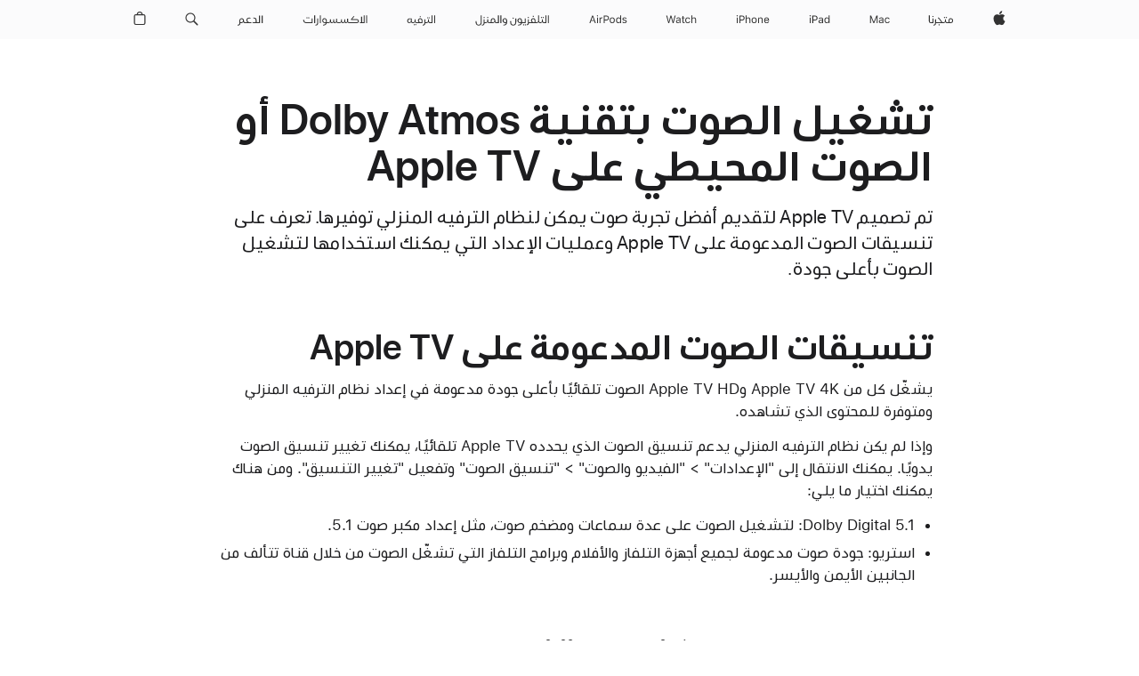

--- FILE ---
content_type: text/html;charset=utf-8
request_url: https://support.apple.com/ar-sa/102218
body_size: 28428
content:

    <!DOCTYPE html>
    <html lang="ar" prefix="og: http://ogp.me/ns#" dir="rtl">


    
        <head>
            <meta http-equiv="expires" content="0">
            <meta name="viewport" content="width=device-width, initial-scale=1, viewport-fit=cover" />
            <meta http-equiv="X-UA-Compatible" content="IE=edge">
            <meta http-equiv="content-type" content="text/html; charset=UTF-8">
            <link rel="dns-prefetch" href="https://www.apple.com/" />
            <link rel="preconnect" href="https://www.apple.com/" crossorigin />
            
            <title lang="ar">تشغيل الصوت بتقنية Dolby Atmos أو الصوت المحيطي على Apple TV - Apple دعم (SA)</title>

            
                
                    <meta name="description" content="تعرف على تنسيقات الصوت المدعومة على Apple TV وعملية الإعداد اللازمة لتشغيل الصوت بأعلى جودة." />
                
            

            
                <link rel="canonical" href="https://support.apple.com/ar-sa/102218" />
            

            
            
            <meta property="og:url" content="https://support.apple.com/ar-sa/102218" />
            <meta property="og:title" content="تشغيل الصوت بتقنية Dolby Atmos أو الصوت المحيطي على Apple TV - Apple دعم (SA)" />
            <meta property="og:description" content="تعرف على تنسيقات الصوت المدعومة على Apple TV وعملية الإعداد اللازمة لتشغيل الصوت بأعلى جودة." />
            <meta property="og:site_name" content="Apple Support" />
            <meta property="og:locale" content="ar_SA" />
            <meta property="og:type" content="article" />

            
            <link rel="apple-touch-icon" href="/favicon.ico">
            <link rel="icon" type="image/png" href="/favicon.ico">
            
            
            
                
                    <link rel="alternate" hreflang="en-ie" href="https://support.apple.com/en-ie/102218">
                
                    <link rel="alternate" hreflang="ar-kw" href="https://support.apple.com/ar-kw/102218">
                
                    <link rel="alternate" hreflang="en-il" href="https://support.apple.com/en-il/102218">
                
                    <link rel="alternate" hreflang="en-in" href="https://support.apple.com/en-in/102218">
                
                    <link rel="alternate" hreflang="en-ae" href="https://support.apple.com/en-ae/102218">
                
                    <link rel="alternate" hreflang="en-za" href="https://support.apple.com/en-za/102218">
                
                    <link rel="alternate" hreflang="no-no" href="https://support.apple.com/no-no/102218">
                
                    <link rel="alternate" hreflang="en-al" href="https://support.apple.com/en-al/102218">
                
                    <link rel="alternate" hreflang="en-is" href="https://support.apple.com/en-is/102218">
                
                    <link rel="alternate" hreflang="el-gr" href="https://support.apple.com/el-gr/102218">
                
                    <link rel="alternate" hreflang="en-am" href="https://support.apple.com/en-am/102218">
                
                    <link rel="alternate" hreflang="nl-nl" href="https://support.apple.com/nl-nl/102218">
                
                    <link rel="alternate" hreflang="en-au" href="https://support.apple.com/en-au/102218">
                
                    <link rel="alternate" hreflang="he-il" href="https://support.apple.com/he-il/102218">
                
                    <link rel="alternate" hreflang="en-az" href="https://support.apple.com/en-az/102218">
                
                    <link rel="alternate" hreflang="hu-hu" href="https://support.apple.com/hu-hu/102218">
                
                    <link rel="alternate" hreflang="en-jo" href="https://support.apple.com/en-jo/102218">
                
                    <link rel="alternate" hreflang="en-bh" href="https://support.apple.com/en-bh/102218">
                
                    <link rel="alternate" hreflang="es-cl" href="https://support.apple.com/es-cl/102218">
                
                    <link rel="alternate" hreflang="fr-sn" href="https://support.apple.com/fr-sn/102218">
                
                    <link rel="alternate" hreflang="fr-ca" href="https://support.apple.com/fr-ca/102218">
                
                    <link rel="alternate" hreflang="es-co" href="https://support.apple.com/es-co/102218">
                
                    <link rel="alternate" hreflang="en-bn" href="https://support.apple.com/en-bn/102218">
                
                    <link rel="alternate" hreflang="pl-pl" href="https://support.apple.com/pl-pl/102218">
                
                    <link rel="alternate" hreflang="pt-pt" href="https://support.apple.com/pt-pt/102218">
                
                    <link rel="alternate" hreflang="en-sa" href="https://support.apple.com/en-sa/102218">
                
                    <link rel="alternate" hreflang="ar-eg" href="https://support.apple.com/ar-eg/102218">
                
                    <link rel="alternate" hreflang="fr-be" href="https://support.apple.com/fr-be/102218">
                
                    <link rel="alternate" hreflang="en-bw" href="https://support.apple.com/en-bw/102218">
                
                    <link rel="alternate" hreflang="en-sg" href="https://support.apple.com/en-sg/102218">
                
                    <link rel="alternate" hreflang="en-by" href="https://support.apple.com/en-by/102218">
                
                    <link rel="alternate" hreflang="en-ke" href="https://support.apple.com/en-ke/102218">
                
                    <link rel="alternate" hreflang="en-ge" href="https://support.apple.com/en-ge/102218">
                
                    <link rel="alternate" hreflang="en-om" href="https://support.apple.com/en-om/102218">
                
                    <link rel="alternate" hreflang="hr-hr" href="https://support.apple.com/hr-hr/102218">
                
                    <link rel="alternate" hreflang="zh-mo" href="https://support.apple.com/zh-mo/102218">
                
                    <link rel="alternate" hreflang="de-at" href="https://support.apple.com/de-at/102218">
                
                    <link rel="alternate" hreflang="en-gu" href="https://support.apple.com/en-gu/102218">
                
                    <link rel="alternate" hreflang="en-gw" href="https://support.apple.com/en-gw/102218">
                
                    <link rel="alternate" hreflang="fr-gn" href="https://support.apple.com/fr-gn/102218">
                
                    <link rel="alternate" hreflang="fr-gq" href="https://support.apple.com/fr-gq/102218">
                
                    <link rel="alternate" hreflang="cs-cz" href="https://support.apple.com/cs-cz/102218">
                
                    <link rel="alternate" hreflang="en-ph" href="https://support.apple.com/en-ph/102218">
                
                    <link rel="alternate" hreflang="ro-md" href="https://support.apple.com/ro-md/102218">
                
                    <link rel="alternate" hreflang="zh-tw" href="https://support.apple.com/zh-tw/102218">
                
                    <link rel="alternate" hreflang="en-hk" href="https://support.apple.com/en-hk/102218">
                
                    <link rel="alternate" hreflang="ko-kr" href="https://support.apple.com/ko-kr/102218">
                
                    <link rel="alternate" hreflang="sk-sk" href="https://support.apple.com/sk-sk/102218">
                
                    <link rel="alternate" hreflang="ar-om" href="https://support.apple.com/ar-om/102218">
                
                    <link rel="alternate" hreflang="ru-ru" href="https://support.apple.com/ru-ru/102218">
                
                    <link rel="alternate" hreflang="en-qa" href="https://support.apple.com/en-qa/102218">
                
                    <link rel="alternate" hreflang="sv-se" href="https://support.apple.com/sv-se/102218">
                
                    <link rel="alternate" hreflang="da-dk" href="https://support.apple.com/da-dk/102218">
                
                    <link rel="alternate" hreflang="uk-ua" href="https://support.apple.com/uk-ua/102218">
                
                    <link rel="alternate" hreflang="en-mk" href="https://support.apple.com/en-mk/102218">
                
                    <link rel="alternate" hreflang="en-us" href="https://support.apple.com/en-us/102218">
                
                    <link rel="alternate" hreflang="en-mn" href="https://support.apple.com/en-mn/102218">
                
                    <link rel="alternate" hreflang="en-eg" href="https://support.apple.com/en-eg/102218">
                
                    <link rel="alternate" hreflang="en-mo" href="https://support.apple.com/en-mo/102218">
                
                    <link rel="alternate" hreflang="en-uz" href="https://support.apple.com/en-uz/102218">
                
                    <link rel="alternate" hreflang="fr-ne" href="https://support.apple.com/fr-ne/102218">
                
                    <link rel="alternate" hreflang="en-mt" href="https://support.apple.com/en-mt/102218">
                
                    <link rel="alternate" hreflang="nl-be" href="https://support.apple.com/nl-be/102218">
                
                    <link rel="alternate" hreflang="zh-cn" href="https://support.apple.com/zh-cn/102218">
                
                    <link rel="alternate" hreflang="en-mz" href="https://support.apple.com/en-mz/102218">
                
                    <link rel="alternate" hreflang="en-my" href="https://support.apple.com/en-my/102218">
                
                    <link rel="alternate" hreflang="fr-ml" href="https://support.apple.com/fr-ml/102218">
                
                    <link rel="alternate" hreflang="fr-mu" href="https://support.apple.com/fr-mu/102218">
                
                    <link rel="alternate" hreflang="en-ng" href="https://support.apple.com/en-ng/102218">
                
                    <link rel="alternate" hreflang="el-cy" href="https://support.apple.com/el-cy/102218">
                
                    <link rel="alternate" hreflang="en-vn" href="https://support.apple.com/en-vn/102218">
                
                    <link rel="alternate" hreflang="de-ch" href="https://support.apple.com/de-ch/102218">
                
                    <link rel="alternate" hreflang="ja-jp" href="https://support.apple.com/ja-jp/102218">
                
                    <link rel="alternate" hreflang="ar-qa" href="https://support.apple.com/ar-qa/102218">
                
                    <link rel="alternate" hreflang="en-nz" href="https://support.apple.com/en-nz/102218">
                
                    <link rel="alternate" hreflang="ro-ro" href="https://support.apple.com/ro-ro/102218">
                
                    <link rel="alternate" hreflang="tr-tr" href="https://support.apple.com/tr-tr/102218">
                
                    <link rel="alternate" hreflang="fr-fr" href="https://support.apple.com/fr-fr/102218">
                
                    <link rel="alternate" hreflang="vi-vn" href="https://support.apple.com/vi-vn/102218">
                
                    <link rel="alternate" hreflang="en-gb" href="https://support.apple.com/en-gb/102218">
                
                    <link rel="alternate" hreflang="fi-fi" href="https://support.apple.com/fi-fi/102218">
                
                    <link rel="alternate" hreflang="en-kg" href="https://support.apple.com/en-kg/102218">
                
                    <link rel="alternate" hreflang="en-ca" href="https://support.apple.com/en-ca/102218">
                
                    <link rel="alternate" hreflang="fr-tn" href="https://support.apple.com/fr-tn/102218">
                
                    <link rel="alternate" hreflang="ar-ae" href="https://support.apple.com/ar-ae/102218">
                
                    <link rel="alternate" hreflang="en-kw" href="https://support.apple.com/en-kw/102218">
                
                    <link rel="alternate" hreflang="en-kz" href="https://support.apple.com/en-kz/102218">
                
                    <link rel="alternate" hreflang="fr-cf" href="https://support.apple.com/fr-cf/102218">
                
                    <link rel="alternate" hreflang="fr-ci" href="https://support.apple.com/fr-ci/102218">
                
                    <link rel="alternate" hreflang="fr-ch" href="https://support.apple.com/fr-ch/102218">
                
                    <link rel="alternate" hreflang="es-us" href="https://support.apple.com/es-us/102218">
                
                    <link rel="alternate" hreflang="fr-cm" href="https://support.apple.com/fr-cm/102218">
                
                    <link rel="alternate" hreflang="en-lb" href="https://support.apple.com/en-lb/102218">
                
                    <link rel="alternate" hreflang="en-tj" href="https://support.apple.com/en-tj/102218">
                
                    <link rel="alternate" hreflang="en-tm" href="https://support.apple.com/en-tm/102218">
                
                    <link rel="alternate" hreflang="ar-sa" href="https://support.apple.com/ar-sa/102218">
                
                    <link rel="alternate" hreflang="de-de" href="https://support.apple.com/de-de/102218">
                
                    <link rel="alternate" hreflang="en-lk" href="https://support.apple.com/en-lk/102218">
                
                    <link rel="alternate" hreflang="fr-ma" href="https://support.apple.com/fr-ma/102218">
                
                    <link rel="alternate" hreflang="zh-hk" href="https://support.apple.com/zh-hk/102218">
                
                    <link rel="alternate" hreflang="de-li" href="https://support.apple.com/de-li/102218">
                
                    <link rel="alternate" hreflang="pt-br" href="https://support.apple.com/pt-br/102218">
                
                    <link rel="alternate" hreflang="ar-bh" href="https://support.apple.com/ar-bh/102218">
                
                    <link rel="alternate" hreflang="es-es" href="https://support.apple.com/es-es/102218">
                
                    <link rel="alternate" hreflang="ar-jo" href="https://support.apple.com/ar-jo/102218">
                
                    <link rel="alternate" hreflang="fr-mg" href="https://support.apple.com/fr-mg/102218">
                
                    <link rel="alternate" hreflang="es-mx" href="https://support.apple.com/es-mx/102218">
                
                    <link rel="alternate" hreflang="it-it" href="https://support.apple.com/it-it/102218">
                
                    <link rel="alternate" hreflang="en-ug" href="https://support.apple.com/en-ug/102218">
                
                    <link rel="alternate" hreflang="id-id" href="https://support.apple.com/id-id/102218">
                
                    <link rel="alternate" hreflang="de-lu" href="https://support.apple.com/de-lu/102218">
                
                    <link rel="alternate" hreflang="en-md" href="https://support.apple.com/en-md/102218">
                
                    <link rel="alternate" hreflang="fr-lu" href="https://support.apple.com/fr-lu/102218">
                
                    <link rel="alternate" hreflang="en-me" href="https://support.apple.com/en-me/102218">
                
                    <link rel="alternate" hreflang="th-th" href="https://support.apple.com/th-th/102218">
                
            

		    
		    	<style>
                    .viewport-content{margin-right:auto;margin-left:auto;width:980px}.viewport-content{margin-right:auto;margin-left:auto;width:692px}.viewport-content{margin-right:auto;margin-left:auto;width:87.5%}.viewport-content{margin-right:auto;margin-left:auto;width:980px}.viewport-content{margin-right:auto;margin-left:auto;width:692px}.viewport-content{margin-right:auto;margin-left:auto;width:87.5%}.subheader{font-size:21px;line-height:1.381;font-weight:400;letter-spacing:.011em;font-family:SF Pro Display,SF Pro Icons,Helvetica Neue,Helvetica,Arial,sans-serif}.subheader{font-size:19px;line-height:1.4211;font-weight:400;letter-spacing:.012em;font-family:SF Pro Display,SF Pro Icons,Helvetica Neue,Helvetica,Arial,sans-serif}.globalnav-placeholder{height:44px}.globalnav-placeholder{height:48px}.globalnav-curtain{background:rgba(232,232,237,.4);-webkit-backdrop-filter:blur(20px);backdrop-filter:blur(20px);visibility:hidden;position:fixed;opacity:0;top:0;right:0;bottom:0;left:0;width:100%;height:100%;z-index:9998;transition:opacity .32s cubic-bezier(.4,0,.6,1) 80ms,visibility .32s step-end 80ms}.globalheader-light .globalnav-curtain{background:rgba(232,232,237,.4)}.globalnav-link-text-container{display:flex}.globalnav-link svg{transform:translateZ(0)}.globalnav-submenu-trigger-item{list-style:none}.globalnav-image-compact{pointer-events:none}.viewport-content{margin-inline-start:auto;margin-inline-end:auto;width:980px}.viewport-content{margin-inline-start:auto;margin-inline-end:auto;width:692px}.viewport-content{margin-inline-start:auto;margin-inline-end:auto;width:87.5%}
                </style>
                <link rel="preload" as="style" href="/clientside/build/app-ac-rtl.css"
                    onload="this.onload=null;this.rel='stylesheet'">
                <link rel="stylesheet" href="/clientside/build/tabnav.css" type="text/css" />
                <noscript>
                    <link rel="stylesheet" href="/clientside/build/app-ac-rtl.css" type="text/css" />
                </noscript>
                
            <link rel="preload" as="style" href="/clientside/build/gb_ltr_rtl_common.css"
                onload="this.onload=null;this.rel='stylesheet'">
            <noscript>
                <link rel="stylesheet" href="/clientside/build/gb_ltr_rtl_common.css" type="text/css" />
            </noscript>

        
    <link rel="preload" as="style"
        href="//www.apple.com/wss/fonts?families=:SF+Pro+Gulf,v1:200,300,400,500,600|SF+Pro,v1:200,300,400,500,600|SF+Pro+Icons,v1"
        onload="this.onload=null;this.rel='stylesheet'">
    <noscript>
        <link rel="stylesheet" href="//www.apple.com/wss/fonts?families=:SF+Pro+Gulf,v1:200,300,400,500,600|SF+Pro,v1:200,300,400,500,600|SF+Pro+Icons,v1" type="text/css" />
    </noscript>


            <script>
                var data = {
                        showHelpFulfeedBack: true,
                        isPreview : false,
                        showPricingTool: false,
                        podCookie: "sa~ar",
                        dtmPageName: "acs.pageload",
                        locale: "ar_SA",
                        id: "102218",
                        contentType: "AC",
                        domain: "support.apple.com",
                        isNeighborJsEnabled: true,
                        showPricingServiceTypeDropdown: false,
                        showPricingProductDropdown:true,
                        showPricingModelDropdown:false,
                        urlLocale: "ar-sa",
                        pricingProductId:"",
                        pricingServiceItemId:"",
                        supportCategory: "",
                        showRecommendation : true,
                        configApiURL : "https://support.apple.com/ols/api/config",
                        isSecureEnv : false,
                        contentDropdownSelectedOption: "",
                        isOberonContent: false,
                        enableAskAppleChat: false,
                        akamaiEdgeScapeURL: "https://support.apple.com/edge-sight",
                        useragentMapping: '{"iPhone":"TAG_1737644162638","Apple Watch":"TAG_1737643896544","PC":"TAG_1737644311532","iPad":"TAG_1737644106898","iPod":"TAG_1737644228957","Apple TV":"TAG_1737643830588","Mac":"TAG_1737644273189","Android":"TAG_1737643675337","HomePod":"TAG_1737644014443","Vision Pro":"TAG_1737644346859"}'
                    }
                //for launch - video tracking
                
                    window.appState = JSON.stringify(data);
                

            </script>

            

            <!-- Below CSS is to disable videos click and hide play button on page load -->
            <style>
                .videoComponentContainer > a.videoComponent{
                    pointer-events: none;
                }
                .videoComponentContainer > a.videoComponent .thumbnail-button{
                    display: none;
                }
            </style>
            <script>
 
    var _applemd = {
        page: {
            
            site_section: "kb",
            
            content_type: "ac",
            info_type: "learning,CS - Information types",
            topics: "",
            in_house: "",
            locale: "ar-sa",
            
            friendly_content: {
                title: `تشغيل الصوت بتقنية Dolby Atmos أو الصوت المحيطي على Apple TV`,
                publish_date: "11082023",
                
                    content_id: "102218",
                    status: "unarchived",
                    version: "0.0.9.0"
                
            },
            
             testandtarget:{
                throttle:"0.0" 
            },
            
            
        },
         
            product: {
                list: ["acs::kb::productcategory::CS - Device::Apple TV::Apple TV HD","acs::kb::productcategory::CS - Device::Apple TV::Apple TV 4K (2nd generation)","acs::kb::productcategory::CS - Device::Apple TV::Apple TV 4K",]
            }
        
    };
    const isMobilePlayer = /iPhone|iPod|Android/i.test(navigator.userAgent);
    

</script>

            
                <script src="/clientside/build/nn.js" type="text/javascript" charset="utf-8"></script>
<script>
    
     var neighborInitData = {
        appDataSchemaVersion: '2.0.0',
        webVitalDataThrottlingPercentage: 100,
        reportThrottledWebVitalDataTypes: ['system:dom-content-loaded', 'system:load', 'system:unfocus', 'system:focus', 'system:unload', 'system:page-hide', 'system:visibility-change-visible', 'system:visibility-change-hidden', 'system:event', 'app:load', 'app:unload', 'app:event'],
        trackMarcomSearch: true,
        trackSurvey: true,
        
        endpoint: 'https://supportmetrics.apple.com/content/services/stats'
    }
</script>

            

             

            <noscript>
                 <style>
                .videoComponentContainer > a.videoComponent{
                    pointer-events: unset;
                }
                .videoComponentContainer > a.videoComponent .thumbnail-button{
                    display: unset;
                }
            </style>
            </noscript>


    



</head>

    

    <body class="ac-gn-current-support no-js ">
        


        





         <meta name="globalnav-store-key" content="S2A49YFKJF2JAT22K" />
<meta name="globalnav-search-field[name]" content="q" />
<meta name="globalnav-search-field[action]" content="https://support.apple.com/kb/index" />
<meta name="globalnav-search-field[src]" content="globalnav_support" />
<meta name="globalnav-search-field[type]" content="organic" />
<meta name="globalnav-search-field[page]" content="search" />
<meta name="globalnav-search-field[locale]" content="ar_SA" />
<meta name="globalnav-search-field[placeholder]" content="البحث في الدّعم" />
<link
  rel="stylesheet"
  type="text/css"
  href="https://www.apple.com/api-www/global-elements/global-header/v1/assets/globalheader.css"
/>
<div id="globalheader" class="globalnav-scrim globalheader-light"><aside id="globalmessage-segment" lang="ar-SA" dir="rtl" class="globalmessage-segment"><ul data-strings="{&quot;view&quot;:&quot;{%STOREFRONT%} Store Home&quot;,&quot;segments&quot;:{&quot;smb&quot;:&quot;الصفحة الرئيسية للمتجر المخصص للأعمال&quot;,&quot;eduInd&quot;:&quot;الصفحة الرئيسية للمتجر المخصص للتعليم&quot;,&quot;other&quot;:&quot;الصفحة الرئيسية للمتجر&quot;},&quot;exit&quot;:&quot;خروج&quot;}" class="globalmessage-segment-content"></ul></aside><nav id="globalnav" lang="ar-SA" dir="rtl" aria-label="العامة" data-analytics-element-engagement-start="globalnav:onFlyoutOpen" data-analytics-element-engagement-end="globalnav:onFlyoutClose" data-store-api="https://www.apple.com/[storefront]/shop/bag/status" data-analytics-activitymap-region-id="global nav" data-analytics-region="global nav" class="globalnav no-js   "><div class="globalnav-content"><div class="globalnav-item globalnav-menuback"><button aria-label="القائمة الرئيسية" class="globalnav-menuback-button"><span class="globalnav-chevron-icon"><svg height="48" viewBox="0 0 9 48" width="9" xmlns="http://www.w3.org/2000/svg"><path d="m1.5618 24.0621 6.5581-6.4238c.2368-.2319.2407-.6118.0088-.8486-.2324-.2373-.6123-.2407-.8486-.0088l-7 6.8569c-.1157.1138-.1807.2695-.1802.4316.001.1621.0674.3174.1846.4297l7 6.7241c.1162.1118.2661.1675.4155.1675.1577 0 .3149-.062.4326-.1846.2295-.2388.2222-.6187-.0171-.8481z"></path></svg></span></button></div><ul id="globalnav-list" class="globalnav-list"><li data-analytics-element-engagement="globalnav hover - apple" class="
				globalnav-item
				globalnav-item-apple
				
				
			"><a href="https://www.apple.com/sa-ar/" data-globalnav-item-name="apple" data-analytics-title="apple home" aria-label="Apple‏" class="globalnav-link globalnav-link-apple"><span class="globalnav-image-regular globalnav-link-image"><svg height="44" viewBox="0 0 14 44" width="14" xmlns="http://www.w3.org/2000/svg"><path d="m13.0729 17.6825a3.61 3.61 0 0 0 -1.7248 3.0365 3.5132 3.5132 0 0 0 2.1379 3.2223 8.394 8.394 0 0 1 -1.0948 2.2618c-.6816.9812-1.3943 1.9623-2.4787 1.9623s-1.3633-.63-2.613-.63c-1.2187 0-1.6525.6507-2.644.6507s-1.6834-.9089-2.4787-2.0243a9.7842 9.7842 0 0 1 -1.6628-5.2776c0-3.0984 2.014-4.7405 3.9969-4.7405 1.0535 0 1.9314.6919 2.5924.6919.63 0 1.6112-.7333 2.8092-.7333a3.7579 3.7579 0 0 1 3.1604 1.5802zm-3.7284-2.8918a3.5615 3.5615 0 0 0 .8469-2.22 1.5353 1.5353 0 0 0 -.031-.32 3.5686 3.5686 0 0 0 -2.3445 1.2084 3.4629 3.4629 0 0 0 -.8779 2.1585 1.419 1.419 0 0 0 .031.2892 1.19 1.19 0 0 0 .2169.0207 3.0935 3.0935 0 0 0 2.1586-1.1368z"></path></svg></span><span class="globalnav-image-compact globalnav-link-image"><svg height="48" viewBox="0 0 17 48" width="17" xmlns="http://www.w3.org/2000/svg"><path d="m15.5752 19.0792a4.2055 4.2055 0 0 0 -2.01 3.5376 4.0931 4.0931 0 0 0 2.4908 3.7542 9.7779 9.7779 0 0 1 -1.2755 2.6351c-.7941 1.1431-1.6244 2.2862-2.8878 2.2862s-1.5883-.734-3.0443-.734c-1.42 0-1.9252.7581-3.08.7581s-1.9611-1.0589-2.8876-2.3584a11.3987 11.3987 0 0 1 -1.9373-6.1487c0-3.61 2.3464-5.523 4.6566-5.523 1.2274 0 2.25.8062 3.02.8062.734 0 1.8771-.8543 3.2729-.8543a4.3778 4.3778 0 0 1 3.6822 1.841zm-6.8586-2.0456a1.3865 1.3865 0 0 1 -.2527-.024 1.6557 1.6557 0 0 1 -.0361-.337 4.0341 4.0341 0 0 1 1.0228-2.5148 4.1571 4.1571 0 0 1 2.7314-1.4078 1.7815 1.7815 0 0 1 .0361.373 4.1487 4.1487 0 0 1 -.9867 2.587 3.6039 3.6039 0 0 1 -2.5148 1.3236z"></path></svg></span><span class="globalnav-link-text">Apple‏</span></a></li><li data-topnav-flyout-item="menu" data-topnav-flyout-label="Menu" role="none" class="globalnav-item globalnav-menu"><div data-topnav-flyout="menu" class="globalnav-flyout"><div class="globalnav-menu-list"><div data-analytics-element-engagement="globalnav hover - store" class="
				globalnav-item
				globalnav-item-store
				globalnav-item-menu
				
			"><ul role="none" class="globalnav-submenu-trigger-group"><li class="globalnav-submenu-trigger-item"><a href="https://www.apple.com/sa-ar/shop/goto/store" data-globalnav-item-name="store" data-topnav-flyout-trigger-compact="true" data-analytics-title="store" data-analytics-element-engagement="hover - store" aria-label="المتجر" class="globalnav-link globalnav-submenu-trigger-link globalnav-link-store"><span class="globalnav-link-text-container"><span class="globalnav-image-regular globalnav-link-image"><svg height="44" viewBox="0 0 29 44" width="29" xmlns="http://www.w3.org/2000/svg"><path d="m3.5332 26h-.2285c-.5449 0-1.002-.0996-1.3711-.2988-.7383-.3926-1.1133-1.1719-1.1133-2.3438v-6.1816h1.084v6.1816c0 1.2422.5215 1.7402 1.5762 1.7402h.0527m-0 .0001h1.3594v-4.4648h1.0898v5.3672h-2.4492m1.2012-7.4708c0-.3926.3223-.6738.7031-.6738.3926 0 .7031.2812.7031.6738 0 .375-.3105.668-.7031.668-.3809 0-.7031-.293-.7031-.668zm5.5273 7.4707h-1.377c-.0352.5566-.1465 1.0195-.334 1.3887-.4688.9082-1.3184 1.3008-2.4141 1.3008h-.2168v-.8672h.1289c.3281 0 .627-.0703.8906-.2051.5332-.2754.873-.8965.873-2.0215v-3.791h1.084v3.293h1.3652m.0002 0h4.6758v-.0293c-.375-.3457-.8613-1.0723-1.3828-1.8281l-.1172-.1699c-.3809-.5625-.7969-1.166-1.207-1.6582-.4102-.4863-.8086-.8086-1.1426-.8086h-.0059v-.9023h.0293c.3457 0 .6621.082.9492.2402.5625.3223 1.0547.8848 1.5293 1.5703.2402.3457.4863.6973.7383 1.0605l.8203 1.1836c.2344.334.4453.6035.627.7969.3691.3984.6914.5449 1.084.5449h.498l.1758.0586v.7852l-.1758.0586h-7.0957m1.459 1.9335c0-.3926.3223-.6738.7031-.6738.3926 0 .7031.2812.7031.6738 0 .375-.3105.668-.7031.668-.3809 0-.7031-.293-.7031-.668zm5.6367-2.8359h.0469c.9785 0 1.541-.5508 1.541-1.6816v-1.6113h1.0898v1.6113c0 1.1309.5742 1.6816 1.541 1.6816h.0469l.1758.0703v.7734l-.1758.0586h-.3164c-.7266 0-1.2949-.2168-1.7109-.6562-.1641-.1758-.2988-.3809-.3984-.6211h-.0117c-.082.2402-.1875.4453-.3223.6211-.3457.4395-.832.6562-1.459.6562h-.0469m.4102-6.2988c0-.3926.3223-.6738.7031-.6738.3926 0 .7031.2812.7031.6738 0 .375-.3105.668-.7031.668-.3809 0-.7031-.293-.7031-.668zm2.039 0c0-.3926.3223-.6738.7031-.6738.3926 0 .7031.2812.7031.6738 0 .375-.3105.668-.7031.668-.3809 0-.7031-.293-.7031-.668zm1.8164 5.3965h1.2832v-1.6406c0-.6328.1113-1.1719.334-1.6172.4453-.8906 1.248-1.3711 2.2324-1.3711.498 0 .9375.1172 1.3242.3574.7676.4746 1.2422 1.3359 1.2422 2.3906 0 1.8691-.9551 2.7832-2.9883 2.7832h-3.4277m3.4278-.9023c1.3066 0 1.9043-.6211 1.9043-1.8809 0-.3516-.0645-.668-.1934-.9434-.2578-.5566-.7207-.9023-1.2891-.9023-.9316 0-1.4824.7559-1.4824 2.0859v1.6406h1.0605z"></path></svg></span><span class="globalnav-link-text">المتجر</span></span></a></li></ul></div><div data-analytics-element-engagement="globalnav hover - mac" class="
				globalnav-item
				globalnav-item-mac
				globalnav-item-menu
				
			"><ul role="none" class="globalnav-submenu-trigger-group"><li class="globalnav-submenu-trigger-item"><a href="https://www.apple.com/sa-ar/mac/" data-globalnav-item-name="mac" data-topnav-flyout-trigger-compact="true" data-analytics-title="mac" data-analytics-element-engagement="hover - mac" aria-label="Mac" class="globalnav-link globalnav-submenu-trigger-link globalnav-link-mac"><span class="globalnav-link-text-container"><span class="globalnav-image-regular globalnav-link-image"><svg height="44" viewBox="0 0 23 44" width="23" xmlns="http://www.w3.org/2000/svg"><path d="m8.1558 25.9987v-6.457h-.0703l-2.666 6.457h-.8907l-2.666-6.457h-.0703v6.457h-.9844v-8.4551h1.2246l2.8945 7.0547h.0938l2.8945-7.0547h1.2246v8.4551zm2.5166-1.7696c0-1.1309.832-1.7812 2.3027-1.8691l1.8223-.1113v-.5742c0-.7793-.4863-1.207-1.4297-1.207-.7559 0-1.2832.2871-1.4238.7852h-1.0195c.1348-1.0137 1.1309-1.6816 2.4785-1.6816 1.541 0 2.4023.791 2.4023 2.1035v4.3242h-.9609v-.9318h-.0938c-.4102.6738-1.1016 1.043-1.9453 1.043-1.2246 0-2.1328-.7266-2.1328-1.8809zm4.125-.5859v-.5801l-1.6992.1113c-.9609.0645-1.3828.3984-1.3828 1.0312 0 .6445.5449 1.0195 1.2773 1.0195 1.0371.0001 1.8047-.6796 1.8047-1.5819zm6.958-2.0273c-.1641-.627-.7207-1.1367-1.6289-1.1367-1.1367 0-1.8516.9082-1.8516 2.3379 0 1.459.7266 2.3848 1.8516 2.3848.8496 0 1.4414-.3926 1.6289-1.1074h1.0195c-.1816 1.1602-1.125 2.0156-2.6426 2.0156-1.7695 0-2.9004-1.2832-2.9004-3.293 0-1.9688 1.125-3.2461 2.8945-3.2461 1.5352 0 2.4727.9199 2.6484 2.0449z"></path></svg></span><span class="globalnav-link-text">Mac</span></span></a></li></ul></div><div data-analytics-element-engagement="globalnav hover - ipad" class="
				globalnav-item
				globalnav-item-ipad
				globalnav-item-menu
				
			"><ul role="none" class="globalnav-submenu-trigger-group"><li class="globalnav-submenu-trigger-item"><a href="https://www.apple.com/sa-ar/ipad/" data-globalnav-item-name="ipad" data-topnav-flyout-trigger-compact="true" data-analytics-title="ipad" data-analytics-element-engagement="hover - ipad" aria-label="iPad‏" class="globalnav-link globalnav-submenu-trigger-link globalnav-link-ipad"><span class="globalnav-link-text-container"><span class="globalnav-image-regular globalnav-link-image"><svg height="44" viewBox="0 0 24 44" width="24" xmlns="http://www.w3.org/2000/svg"><path d="m14.9575 23.7002c0 .902-.768 1.582-1.805 1.582-.732 0-1.277-.375-1.277-1.02 0-.632.422-.966 1.383-1.031l1.699-.111zm-1.395-4.072c-1.347 0-2.343.668-2.478 1.681h1.019c.141-.498.668-.785 1.424-.785.944 0 1.43.428 1.43 1.207v.574l-1.822.112c-1.471.088-2.303.738-2.303 1.869 0 1.154.908 1.881 2.133 1.881.844 0 1.535-.369 1.945-1.043h.094v.931h.961v-4.324c0-1.312-.862-2.103-2.403-2.103zm6.769 5.575c-1.155 0-1.846-.885-1.846-2.361 0-1.471.697-2.362 1.846-2.362 1.142 0 1.857.914 1.857 2.362 0 1.459-.709 2.361-1.857 2.361zm1.834-8.027v3.503h-.088c-.358-.691-1.102-1.107-1.981-1.107-1.605 0-2.654 1.289-2.654 3.27 0 1.986 1.037 3.269 2.654 3.269.873 0 1.623-.416 2.022-1.119h.093v1.008h.961v-8.824zm-15.394 4.869h-1.863v-3.563h1.863c1.225 0 1.899.639 1.899 1.799 0 1.119-.697 1.764-1.899 1.764zm.276-4.5h-3.194v8.455h1.055v-3.018h2.127c1.588 0 2.719-1.119 2.719-2.701 0-1.611-1.108-2.736-2.707-2.736zm-6.064 8.454h1.008v-6.316h-1.008zm-.199-8.237c0-.387.316-.704.703-.704s.703.317.703.704c0 .386-.316.703-.703.703s-.703-.317-.703-.703z"></path></svg></span><span class="globalnav-link-text">iPad‏</span></span></a></li></ul></div><div data-analytics-element-engagement="globalnav hover - iphone" class="
				globalnav-item
				globalnav-item-iphone
				globalnav-item-menu
				
			"><ul role="none" class="globalnav-submenu-trigger-group"><li class="globalnav-submenu-trigger-item"><a href="https://www.apple.com/sa-ar/iphone/" data-globalnav-item-name="iphone" data-topnav-flyout-trigger-compact="true" data-analytics-title="iphone" data-analytics-element-engagement="hover - iphone" aria-label="iPhone" class="globalnav-link globalnav-submenu-trigger-link globalnav-link-iphone"><span class="globalnav-link-text-container"><span class="globalnav-image-regular globalnav-link-image"><svg height="44" viewBox="0 0 38 44" width="38" xmlns="http://www.w3.org/2000/svg"><path d="m32.7129 22.3203h3.48c-.023-1.119-.691-1.857-1.693-1.857-1.008 0-1.711.738-1.787 1.857zm4.459 2.045c-.293 1.078-1.277 1.746-2.66 1.746-1.752 0-2.848-1.266-2.848-3.264 0-1.986 1.113-3.275 2.848-3.275 1.705 0 2.742 1.213 2.742 3.176v.386h-4.541v.047c.053 1.248.75 2.039 1.822 2.039.815 0 1.366-.298 1.629-.855zm-12.282-4.682h.961v.996h.094c.316-.697.932-1.107 1.898-1.107 1.418 0 2.209.838 2.209 2.338v4.09h-1.007v-3.844c0-1.137-.481-1.676-1.489-1.676s-1.658.674-1.658 1.781v3.739h-1.008zm-2.499 3.158c0-1.5-.674-2.361-1.869-2.361-1.196 0-1.87.861-1.87 2.361 0 1.495.674 2.362 1.87 2.362 1.195 0 1.869-.867 1.869-2.362zm-4.782 0c0-2.033 1.114-3.269 2.913-3.269 1.798 0 2.912 1.236 2.912 3.269 0 2.028-1.114 3.27-2.912 3.27-1.799 0-2.913-1.242-2.913-3.27zm-6.636-5.666h1.008v3.504h.093c.317-.697.979-1.107 1.946-1.107 1.336 0 2.179.855 2.179 2.338v4.09h-1.007v-3.844c0-1.119-.504-1.676-1.459-1.676-1.131 0-1.752.715-1.752 1.781v3.739h-1.008zm-6.015 4.87h1.863c1.202 0 1.899-.645 1.899-1.764 0-1.16-.674-1.799-1.899-1.799h-1.863zm2.139-4.5c1.599 0 2.707 1.125 2.707 2.736 0 1.582-1.131 2.701-2.719 2.701h-2.127v3.018h-1.055v-8.455zm-6.114 8.454h1.008v-6.316h-1.008zm-.2-8.238c0-.386.317-.703.703-.703.387 0 .704.317.704.703 0 .387-.317.704-.704.704-.386 0-.703-.317-.703-.704z"></path></svg></span><span class="globalnav-link-text">iPhone</span></span></a></li></ul></div><div data-analytics-element-engagement="globalnav hover - watch" class="
				globalnav-item
				globalnav-item-watch
				globalnav-item-menu
				
			"><ul role="none" class="globalnav-submenu-trigger-group"><li class="globalnav-submenu-trigger-item"><a href="https://www.apple.com/sa-ar/watch/" data-globalnav-item-name="watch" data-topnav-flyout-trigger-compact="true" data-analytics-title="watch" data-analytics-element-engagement="hover - watch" aria-label="Watch" class="globalnav-link globalnav-submenu-trigger-link globalnav-link-watch"><span class="globalnav-link-text-container"><span class="globalnav-image-regular globalnav-link-image"><svg height="44" viewBox="0 0 35 44" width="35" xmlns="http://www.w3.org/2000/svg"><path d="m28.9819 17.1758h1.008v3.504h.094c.316-.697.978-1.108 1.945-1.108 1.336 0 2.18.856 2.18 2.338v4.09h-1.008v-3.844c0-1.119-.504-1.675-1.459-1.675-1.131 0-1.752.715-1.752 1.781v3.738h-1.008zm-2.42 4.441c-.164-.627-.721-1.136-1.629-1.136-1.137 0-1.852.908-1.852 2.338 0 1.459.727 2.384 1.852 2.384.849 0 1.441-.392 1.629-1.107h1.019c-.182 1.16-1.125 2.016-2.642 2.016-1.77 0-2.901-1.284-2.901-3.293 0-1.969 1.125-3.247 2.895-3.247 1.535 0 2.472.92 2.648 2.045zm-6.533-3.568v1.635h1.407v.844h-1.407v3.574c0 .744.282 1.06.938 1.06.182 0 .281-.006.469-.023v.85c-.2.035-.393.058-.592.058-1.301 0-1.822-.48-1.822-1.687v-3.832h-1.02v-.844h1.02v-1.635zm-4.2 5.596v-.58l-1.699.111c-.961.064-1.383.398-1.383 1.031 0 .645.545 1.02 1.277 1.02 1.038 0 1.805-.68 1.805-1.582zm-4.125.586c0-1.131.832-1.782 2.303-1.869l1.822-.112v-.574c0-.779-.486-1.207-1.43-1.207-.755 0-1.283.287-1.423.785h-1.02c.135-1.014 1.131-1.682 2.479-1.682 1.541 0 2.402.792 2.402 2.104v4.324h-.961v-.931h-.094c-.41.673-1.101 1.043-1.945 1.043-1.225 0-2.133-.727-2.133-1.881zm-7.684 1.769h-.996l-2.303-8.455h1.101l1.682 6.873h.07l1.893-6.873h1.066l1.893 6.873h.07l1.682-6.873h1.101l-2.302 8.455h-.996l-1.946-6.674h-.07z"></path></svg></span><span class="globalnav-link-text">Watch</span></span></a></li></ul></div><div data-analytics-element-engagement="globalnav hover - airpods" class="
				globalnav-item
				globalnav-item-airpods
				globalnav-item-menu
				
			"><ul role="none" class="globalnav-submenu-trigger-group"><li class="globalnav-submenu-trigger-item"><a href="https://www.apple.com/sa-ar/airpods/" data-globalnav-item-name="airpods" data-topnav-flyout-trigger-compact="true" data-analytics-title="airpods" data-analytics-element-engagement="hover - airpods" aria-label="AirPods" class="globalnav-link globalnav-submenu-trigger-link globalnav-link-airpods"><span class="globalnav-link-text-container"><span class="globalnav-image-regular globalnav-link-image"><svg height="44" viewBox="0 0 43 44" width="43" xmlns="http://www.w3.org/2000/svg"><path d="m11.7153 19.6836h.961v.937h.094c.187-.615.914-1.048 1.752-1.048.164 0 .375.011.504.029v1.008c-.082-.024-.446-.059-.645-.059-.961 0-1.658.645-1.658 1.535v3.914h-1.008zm28.135-.111c1.324 0 2.244.656 2.379 1.693h-.996c-.135-.504-.627-.838-1.389-.838-.75 0-1.336.381-1.336.943 0 .434.352.704 1.096.885l.973.235c1.189.287 1.763.802 1.763 1.711 0 1.13-1.095 1.91-2.531 1.91-1.406 0-2.373-.674-2.484-1.723h1.037c.17.533.674.873 1.482.873.85 0 1.459-.404 1.459-.984 0-.434-.328-.727-1.002-.891l-1.084-.264c-1.183-.287-1.722-.796-1.722-1.71 0-1.049 1.013-1.84 2.355-1.84zm-6.665 5.631c-1.155 0-1.846-.885-1.846-2.362 0-1.471.697-2.361 1.846-2.361 1.142 0 1.857.914 1.857 2.361 0 1.459-.709 2.362-1.857 2.362zm1.834-8.028v3.504h-.088c-.358-.691-1.102-1.107-1.981-1.107-1.605 0-2.654 1.289-2.654 3.269 0 1.987 1.037 3.27 2.654 3.27.873 0 1.623-.416 2.022-1.119h.094v1.007h.961v-8.824zm-9.001 8.028c-1.195 0-1.869-.868-1.869-2.362 0-1.5.674-2.361 1.869-2.361 1.196 0 1.869.861 1.869 2.361 0 1.494-.673 2.362-1.869 2.362zm0-5.631c-1.799 0-2.912 1.236-2.912 3.269 0 2.028 1.113 3.27 2.912 3.27s2.912-1.242 2.912-3.27c0-2.033-1.113-3.269-2.912-3.269zm-17.071 6.427h1.008v-6.316h-1.008zm-.199-8.238c0-.387.317-.703.703-.703.387 0 .703.316.703.703s-.316.703-.703.703c-.386 0-.703-.316-.703-.703zm-6.137 4.922 1.324-3.773h.093l1.325 3.773zm1.892-5.139h-1.043l-3.117 8.455h1.107l.85-2.42h3.363l.85 2.42h1.107zm14.868 4.5h-1.864v-3.562h1.864c1.224 0 1.898.639 1.898 1.799 0 1.119-.697 1.763-1.898 1.763zm.275-4.5h-3.193v8.455h1.054v-3.017h2.127c1.588 0 2.719-1.119 2.719-2.701 0-1.612-1.107-2.737-2.707-2.737z"></path></svg></span><span class="globalnav-link-text">AirPods</span></span></a></li></ul></div><div data-analytics-element-engagement="globalnav hover - tv-home" class="
				globalnav-item
				globalnav-item-tv-home
				globalnav-item-menu
				
			"><ul role="none" class="globalnav-submenu-trigger-group"><li class="globalnav-submenu-trigger-item"><a href="https://www.apple.com/sa-ar/tv-home/" data-globalnav-item-name="tv-home" data-topnav-flyout-trigger-compact="true" data-analytics-title="tv &amp; home" data-analytics-element-engagement="hover - tv &amp; home" aria-label="التلفزيون والمنزل" class="globalnav-link globalnav-submenu-trigger-link globalnav-link-tv-home"><span class="globalnav-link-text-container"><span class="globalnav-image-regular globalnav-link-image"><svg height="44" width="84" viewBox="0 0 84 44" xmlns="http://www.w3.org/2000/svg"><path d="m2.1504 28.2734c-1.0254-.5566-1.623-1.6699-1.623-3.3516v-1.0488h1.084v1.0488c0 .6504.0996 1.1895.3047 1.6113.3984.8496 1.125 1.2539 2.0156 1.2539.4453 0 .8438-.1055 1.1895-.3105.6914-.4102 1.1133-1.248 1.1133-2.5547v-7.7461h1.084v7.7461c0 .8379-.1406 1.541-.4277 2.0977-.5684 1.1191-1.6172 1.6699-2.959 1.6699-.674.0001-1.2716-.1406-1.7814-.416zm7.2041-8.5722c0-.3926.3223-.6738.7031-.6738.3926 0 .7031.2812.7031.6738 0 .375-.3105.668-.7031.668-.3808-.0001-.7031-.293-.7031-.668zm1.2305 6.2988c-.0352.5566-.1465 1.0195-.334 1.3887-.4688.9082-1.3184 1.3008-2.4141 1.3008h-.2168v-.8672h.1289c.3281 0 .627-.0703.8906-.2051.5332-.2754.873-.8965.873-2.0215v-3.791h1.084v3.293h1.4121c.9785 0 1.541-.5508 1.541-1.6816v-1.6113h1.0898v1.6113c0 1.1309.5742 1.6816 1.541 1.6816h.0469l.1758.0703v.7734l-.1757.0586h-.3164c-.7266 0-1.2949-.2168-1.7109-.6562-.1641-.1758-.2988-.3809-.3984-.6211h-.0118c-.082.2402-.1875.4453-.3223.6211-.3456.4394-.8407.6562-1.4677.6562zm2.8066-6.2988c0-.3926.3223-.6738.7031-.6738.3926 0 .7031.2812.7031.6738 0 .375-.3105.668-.7031.668-.3808-.0001-.7031-.293-.7031-.668zm10.8457 6.2988h-.3457c-.7324 0-1.2891-.2168-1.6816-.6562-.1699-.1816-.3047-.4102-.3984-.6738h-.0234c-.0879.2578-.2109.4805-.3633.6621-.3692.4452-.9552.6679-1.7696.6679h-3.4277l-.1758-.0586v-.7852l.1758-.0586h1.2832v-1.6406c0-.6445.1113-1.1895.334-1.6348.4453-.8848 1.248-1.3535 2.2324-1.3535.498 0 .9375.1172 1.3242.3516.7676.4688 1.2422 1.3184 1.2422 2.3965v.1992c0 1.1484.5508 1.6816 1.5176 1.6816h.0762l.1758.0703v.7734zm-4.582-.9023c1.2949 0 1.9043-.6211 1.9043-1.8809 0-.3633-.0645-.6855-.1875-.9609-.2578-.5566-.7207-.8848-1.3008-.8848-.9082 0-1.4766.7207-1.4766 2.0859v1.6406h1.0606zm4.4062.8437v-.7852l.1758-.0586h1.3594v-7.9219h1.0898v8.8243h-2.4492zm4.2862-8.7656h1.084v8.8242h-1.084zm3.29 10.6054h.0352c1.5234 0 2.4375-.5215 2.8652-1.4355.0527-.1113.0938-.2227.1348-.3457h-.3691c-.8027 0-1.4648-.123-1.9805-.3633-1.0312-.4805-1.5176-1.3711-1.5176-2.5371 0-.498.1113-.9492.3281-1.3477.4395-.791 1.2363-1.2832 2.2383-1.2832.4863 0 .9199.1172 1.3066.3516.7734.4688 1.2598 1.3711 1.2598 2.6367v1.2949c0 .7969-.1465 1.4883-.4453 2.0742-.5977 1.1777-1.8457 1.8574-3.8379 1.8574h-.0176zm3.2168-3.0292v-1.295c0-1.3418-.6094-2.0859-1.4824-2.0859-.2871 0-.5449.0762-.7676.2285-.4512.3105-.7148.8496-.7148 1.5 0 .4395.0938.8086.2812 1.1074.3691.5918 1.1074.8906 2.2148.8906h.457c.0059-.1113.0118-.2285.0118-.3456zm6.1309 3.5214c-1.0254-.5566-1.623-1.6699-1.623-3.3516v-1.0488h1.084v1.0488c0 .6504.0996 1.1895.3047 1.6113.3984.8496 1.125 1.2539 2.0156 1.2539.4453 0 .8438-.1055 1.1895-.3105.6914-.4102 1.1133-1.248 1.1133-2.5547v-4.2891h1.084v4.2891c0 .8379-.1406 1.541-.4277 2.0977-.5684 1.1191-1.6172 1.6699-2.959 1.6699-.674.0001-1.2717-.1406-1.7814-.416zm1.0429-7.7988c0-.3926.3223-.6738.7031-.6738.3926 0 .7031.2812.7031.6738 0 .375-.3105.668-.7031.668-.3808 0-.7031-.293-.7031-.668zm9.5505 4.2774v-1.295c0-1.3418-.6094-2.0859-1.4824-2.0859-.2871 0-.5449.0762-.7676.2285-.4512.3105-.7148.8496-.7148 1.5 0 .4395.0938.8086.2812 1.1074.3691.5918 1.1074.8906 2.2148.8906h.457c.006-.1113.0118-.2285.0118-.3456zm2.1126 3.1875c0-.3926.3223-.6738.7031-.6738.3926 0 .7031.2812.7031.6738 0 .375-.3105.668-.7031.668-.3808-.0001-.7031-.293-.7031-.668zm.3086-1.9395h-1.4778c-.0762.293-.1758.5684-.3047.8203-.5918 1.1777-1.8281 1.8574-3.8145 1.8633h-.041v-.9023h.0352c1.5234-.0059 2.4375-.5273 2.8652-1.4355.0527-.1113.0938-.2227.1348-.3457h-.3692c-.8027 0-1.4648-.123-1.9805-.3633-1.0312-.4805-1.5176-1.3711-1.5176-2.5371 0-.498.1113-.9492.3281-1.3477.4395-.791 1.2363-1.2832 2.2383-1.2832.4863 0 .9199.1172 1.3066.3516.7734.4688 1.2598 1.3711 1.2598 2.6367v1.2949c0 .1172-.0059.2344-.0117.3457h1.3008.0032 1.7168v-4.4648h1.084v5.3671zm1.7305 1.9395c0-.3926.3223-.6738.7031-.6738.3926 0 .7031.2812.7031.6738 0 .375-.3105.668-.7031.668-.3809-.0001-.7031-.293-.7031-.668zm3.2841-8.2383c0-.3926.3223-.6738.7031-.6738.3926 0 .7031.2812.7031.6738 0 .375-.3105.668-.7031.668-.3808-.0001-.7031-.293-.7031-.668zm7.752 5.3965v-1.6407c0-1.3418-.6094-2.0859-1.4766-2.0859-.2871 0-.5391.0762-.7617.2285-.4512.3047-.7266.8438-.7266 1.4707 0 .3809.0938.7266.2812 1.0312.3691.6152 1.1074.9961 2.2148.9961h.4689zm-2.1855-6.7325c0-.3926.3223-.6738.7031-.6738.3926 0 .7031.2812.7031.6738 0 .375-.3105.668-.7031.668-.3809 0-.7031-.293-.7031-.668zm-4.3243 7.6348c-.0059.5449-.0996.9844-.2695 1.3125-.3574.6973-.9961.9668-1.7754.9668-.1465 0-.252-.0059-.375-.0117v-.8555h.1172c.7793 0 1.2188-.3223 1.2188-1.4766v-4.1309h1.084v3.293h3.5508v-.041c-.1934-.1348-.375-.2988-.5391-.4863-.334-.3691-.5508-.8672-.5508-1.5645 0-.4688.1113-.8965.3398-1.2773.4512-.7676 1.2598-1.2598 2.2266-1.2598.4863 0 .9199.1172 1.3066.3516.7734.4746 1.2598 1.3887 1.2598 2.6953v1.582h1.3359c.9785 0 1.541-.5508 1.541-1.6816v-6.2402h1.0898v6.2402c0 1.1309.5742 1.6816 1.541 1.6816h.0469l.1758.0703v.7734l-.1757.0587h-.3164c-.7266 0-1.2891-.2168-1.6875-.6562-.1582-.1758-.2871-.3809-.3867-.6211h-.0469c-.082.2402-.1875.4453-.3223.6211-.3457.4394-.832.6562-1.459.6562zm12.9727-.0586v-.7852l.1758-.0586h.0469c.9785 0 1.541-.5508 1.541-1.6816v-1.6113h1.0898v1.6113c0 1.1309.5742 1.6816 1.541 1.6816h.0469l.1758.0703v.7734l-.1758.0587h-.3164c-.7266 0-1.2949-.2168-1.7109-.6562-.1641-.1758-.2988-.3809-.3984-.6211h-.0117c-.082.2402-.1875.4453-.3223.6211-.3458.4394-.8321.6562-1.4591.6562h-.0469zm.5859-6.2402c0-.3926.3223-.6738.7031-.6738.3926 0 .7031.2812.7031.6738 0 .375-.3105.668-.7031.668-.3808-.0001-.7031-.293-.7031-.668zm2.0391 0c0-.3926.3223-.6738.7031-.6738.3926 0 .7031.2812.7031.6738 0 .375-.3105.668-.7031.668-.3808-.0001-.7031-.293-.7031-.668zm1.6406 6.2402v-.7852l.1758-.0586h1.3594v-7.9219h1.0898v8.8243h-2.4492zm4.2861-8.7656h1.084v8.8242h-1.084z"></path></svg></span><span class="globalnav-link-text">التلفزيون والمنزل</span></span></a></li></ul></div><div data-analytics-element-engagement="globalnav hover - entertainment" class="
				globalnav-item
				globalnav-item-entertainment
				globalnav-item-menu
				
			"><ul role="none" class="globalnav-submenu-trigger-group"><li class="globalnav-submenu-trigger-item"><a href="https://www.apple.com/sa-ar/entertainment/" data-globalnav-item-name="entertainment" data-topnav-flyout-trigger-compact="true" data-analytics-title="entertainment" data-analytics-element-engagement="hover - entertainment" aria-label="الترفيه" class="globalnav-link globalnav-submenu-trigger-link globalnav-link-entertainment"><span class="globalnav-link-text-container"><span class="globalnav-image-regular globalnav-link-image"><svg height="44" viewBox="0 0 33 44" width="33" xmlns="http://www.w3.org/2000/svg"><path d="m4.6523 23.416v-1.8809h-.9141c-1.3945 0-2.0508.7324-2.0508 1.8223 0 1.1074.668 1.8516 1.5 1.8516.9199 0 1.4649-.5859 1.4649-1.793zm3.2988 4.3477c0-.3633.293-.6445.6504-.6445.3633 0 .6562.2812.6562.6445 0 .3516-.293.6387-.6562.6387-.3574 0-.6504-.2871-.6504-.6387zm1.7051 0c0-.3633.293-.6445.6504-.6445.3633 0 .6562.2812.6562.6445 0 .3516-.293.6387-.6562.6387-.3574 0-.6504-.2871-.6504-.6387zm8.168-4.248v2.4844h-6.5449c-1.0195 0-1.752-.4336-2.1035-1.2773h-.0176c-.2871.8438-.9023 1.2773-1.7812 1.2773h-.3633c-1.0195 0-1.752-.4336-2.1035-1.2773h-.0059c-.2988.9141-.9551 1.3828-1.9629 1.3828-1.3008 0-2.3379-1.0781-2.3379-2.748 0-1.6523 1.0547-2.7246 3.1348-2.7246h1.998v2.7832c0 1.1309.5742 1.6816 1.5469 1.6816h.0938c.9727 0 1.541-.5508 1.541-1.6816v-1.6113h1.0898v1.6113c0 1.1309.5684 1.6816 1.541 1.6816h2.2324v-.041c-.5859-.4043-1.0898-1.0078-1.0898-2.0508 0-1.4062 1.1133-2.5371 2.5664-2.5371s2.5664 1.0898 2.5664 3.0469zm-1.084 1.582v-1.6406c0-1.3418-.6094-2.0859-1.4766-2.0859-.8613 0-1.4883.7617-1.4883 1.6992 0 1.1484.832 2.0273 2.4961 2.0273zm-2.1328-6.3809c0-.3633.293-.6445.6504-.6445.3633 0 .6562.2812.6562.6445 0 .3516-.293.6387-.6562.6387-.3574 0-.6504-.2871-.6504-.6387zm8.3926 1.3359c0-.3633.293-.6445.6504-.6445.3633 0 .6562.2812.6562.6445 0 .3516-.293.6387-.6562.6387-.3574 0-.6504-.2871-.6504-.6387zm1.7051 0c0-.3633.293-.6445.6504-.6445.3633 0 .6562.2812.6562.6445 0 .3516-.293.6387-.6562.6387-.3574 0-.6504-.2871-.6504-.6387zm4.3887-2.877v8.8242h-2.7656c-1.0195 0-1.752-.4336-2.1035-1.2773h-.0176c-.2871.8438-.9023 1.2773-1.7812 1.2773h-1.4238c-.1289 1.9219-1.2129 2.6895-2.748 2.6895h-.2168v-.8672h.1289c.9785 0 1.7637-.5332 1.7637-2.2266v-3.791h1.084v3.293h1.4121c.9727 0 1.541-.5508 1.541-1.6816v-1.6113h1.0898v1.6113c0 1.1309.5684 1.6816 1.541 1.6816h1.4062v-7.9219zm1.9297 0h1.084v8.8242h-1.084z"></path></svg></span><span class="globalnav-link-text">الترفيه</span></span></a></li></ul></div><div data-analytics-element-engagement="globalnav hover - accessories" class="
				globalnav-item
				globalnav-item-accessories
				globalnav-item-menu
				
			"><ul role="none" class="globalnav-submenu-trigger-group"><li class="globalnav-submenu-trigger-item"><a href="https://www.apple.com/sa-ar/shop/goto/buy_accessories" data-globalnav-item-name="accessories" data-topnav-flyout-trigger-compact="true" data-analytics-title="accessories" data-analytics-element-engagement="hover - accessories" aria-label="الاكسسوارات" class="globalnav-link globalnav-submenu-trigger-link globalnav-link-accessories"><span class="globalnav-link-text-container"><span class="globalnav-image-regular globalnav-link-image"><svg height="44" viewBox="0 0 74 44" width="74" xmlns="http://www.w3.org/2000/svg"><path d="m3.4375 25.5781c-1.1309-.5625-1.6875-1.6758-1.6875-3.3398h1.084c0 .6504.1055 1.1836.3105 1.6055.416.8438 1.2656 1.2539 2.6074 1.2539h5.3789v-4.4648h1.084v5.3672h-6.6504c-.8496 0-1.5586-.1406-2.127-.4219zm1.8105-5.5371c0-.3926.3223-.6738.7031-.6738.3926 0 .7031.2812.7031.6738 0 .375-.3105.668-.7031.668-.3809 0-.7031-.293-.7031-.668zm2.0391 0c0-.3926.3223-.6738.7031-.6738.3926 0 .7031.2812.7031.6738 0 .375-.3105.668-.7031.668-.3809 0-.7031-.293-.7031-.668zm6.8242-2.8652h1.084v8.8242h-1.084zm1.4209 10.6465h.1289c.3281 0 .627-.0703.8906-.2051.5332-.2754.873-.8965.873-2.0215v-4.9629h1.084v4.9688c0 .7383-.1172 1.3359-.3457 1.7871-.4688.9082-1.3184 1.3008-2.4141 1.3008h-.2168v-.8672zm4.8721-10.6465h1.084v8.8242h-1.084zm9.1533 8.8242h-1.4297c-.0762.293-.1758.5684-.3047.8203-.5918 1.1777-1.8281 1.8574-3.8145 1.8633h-.041v-.9023h.0352c1.5234-.0059 2.4375-.5273 2.8652-1.4355.0527-.1113.0938-.2227.1348-.3457h-.3691c-.8027 0-1.4648-.123-1.9805-.3633-1.0312-.4805-1.5176-1.3711-1.5176-2.5371 0-.498.1113-.9492.3281-1.3477.4395-.791 1.2363-1.2832 2.2383-1.2832.4863 0 .9199.1172 1.3066.3516.7734.4688 1.2598 1.3711 1.2598 2.6367v1.2949c0 .1172-.0059.2344-.0117.3457h1.3008m-2.373-.3457v-1.2949c0-1.3418-.6094-2.0859-1.4824-2.0859-.2871 0-.5449.0762-.7676.2285-.4512.3105-.7148.8496-.7148 1.5 0 .4395.0938.8086.2812 1.1074.3691.5918 1.1074.8906 2.2148.8906h.457c.0059-.1113.0117-.2285.0117-.3457zm14.7832 1.248h-.9492c-.7148 0-1.2773-.2168-1.6816-.6562-.1465-.1582-.2695-.3516-.3691-.5684-.0762.2461-.1699.457-.293.6328-.3047.4336-.7324.6504-1.2891.6504-.5801 0-1.0371-.2227-1.3711-.668-.123-.1641-.2227-.3574-.2988-.5742-.0762.2168-.1758.4102-.2988.5742-.3398.4453-.8086.668-1.4121.668-.668 0-1.1953-.2227-1.5879-.668-.1582-.1816-.2871-.3926-.3809-.6387h-.0059c-.0762.2285-.1816.4219-.3164.5918-.3457.4395-.8262.6562-1.4531.6562h-.7031l-.1758-.0586v-.7852l.1758-.0586h.7031c.9785 0 1.541-.5508 1.541-1.6816v-1.6113h1.084v1.6113c0 1.1719.5039 1.7402 1.2715 1.7402.8379 0 1.3359-.5684 1.3359-1.7402v-1.6113h1.084v1.6113c0 1.1719.3867 1.7402 1.0254 1.7402.6562 0 1.0371-.5684 1.0371-1.7402v-2.4902h1.084v2.4902c0 1.1309.5684 1.6816 1.5469 1.6816h.6973m-.0001.0002h.7031c.9785 0 1.541-.5508 1.541-1.6816v-1.6113h1.084v1.6113c0 1.1719.5039 1.7402 1.2715 1.7402.8379 0 1.3359-.5684 1.3359-1.7402v-1.6113h1.084v1.6113c0 1.1719.3867 1.7402 1.0254 1.7402.6562 0 1.0371-.5684 1.0371-1.7402v-2.4902h1.084v2.4902c0 1.1309.5684 1.6816 1.5469 1.6816h.6973l.1758.0703v.7734l-.1758.0586h-.9492c-.7148 0-1.2773-.2168-1.6816-.6562-.1465-.1582-.2695-.3516-.3691-.5684-.0762.2461-.1699.457-.293.6328-.3047.4336-.7324.6504-1.2891.6504-.5801 0-1.0371-.2227-1.3711-.668-.123-.1641-.2227-.3574-.2988-.5742-.0762.2168-.1758.4102-.2988.5742-.3398.4453-.8086.668-1.4121.668-.668 0-1.1953-.2227-1.5879-.668-.1582-.1816-.2871-.3926-.3809-.6387h-.0059c-.0762.2285-.1816.4219-.3164.5918-.3457.4395-.8262.6562-1.4531.6562h-.7031m12.41-.9022h7.248c.3867 0 .7031-.0645.9434-.1934.4863-.252.6973-.6855.6973-1.1484 0-.2344-.0527-.457-.1641-.6621-.2227-.4102-.7031-.6797-1.4766-.6797h-6.1934v-.7441l2.7246-3.3457h1.1777l-2.5195 3.0938v.0938h4.8105c.6152 0 1.1191.0996 1.5234.293.8027.3984 1.2012 1.1016 1.2012 1.9512 0 .4277-.0996.8086-.2988 1.1484-.3984.6797-1.2012 1.0957-2.4258 1.0957h-7.248m11.0197-.9025h1.4648v-6.252h1.084v6.252h1.7168v-7.9219h1.084v8.8242h-5.3496zm7.1308-7.9219h1.084v8.8242h-1.084z"></path></svg></span><span class="globalnav-link-text">الاكسسوارات</span></span></a></li></ul></div><div data-analytics-element-engagement="globalnav hover - support" class="
				globalnav-item
				globalnav-item-support
				globalnav-item-menu
				
			"><ul role="none" class="globalnav-submenu-trigger-group"><li class="globalnav-submenu-trigger-item"><a href="https://support.apple.com/ar-sa/?cid=gn-ols-home-hp-tab" data-globalnav-item-name="support" data-topnav-flyout-trigger-compact="true" data-analytics-title="support" data-analytics-element-engagement="hover - support" data-analytics-exit-link="true" aria-label="الدعم" class="globalnav-link globalnav-submenu-trigger-link globalnav-link-support"><span class="globalnav-link-text-container"><span class="globalnav-image-regular globalnav-link-image"><svg viewBox="0 0 29 44" height="44" width="29" xmlns="http://www.w3.org/2000/svg"><path d="m6 23.2c0-1.1-.6-1.8-1.5-1.8s-1.5.8-1.5 2v1.7h1.1c1.3 0 1.9-.7 1.9-1.9zm9.4 1.9v.9h-6.7-.4c-1 0-1.8-.5-2.1-1.3-.2.8-.9 1.3-2 1.3h-1.1c0 1.8-.9 2.7-2.7 2.7h-.3v-.9h.2c1.1 0 1.7-.6 1.7-1.8v-2.6c0-1.8 1.1-2.9 2.6-2.9s2.6 1.1 2.6 2.7v.2c0 1.1.5 1.7 1.5 1.7h.1 2.5c-.9-.5-1.4-1.3-1.4-2.4 0-1.7 1.3-2.9 3.2-2.9.4 0 .9.1 1.3.2v.9c-.4-.1-.8-.2-1.2-.2-1.3 0-2.2.8-2.2 2 0 1.4 1.3 2.4 3.2 2.4zm9.9-7.6v8.5h-2.4-4.2c-.7 0-1.4 0-2-.4v-.9c.7.3 1.1.4 2 .4h1.6v-2.1c0-1.5-.7-2.3-2-2.3h-.6v-.9h.6c2.1 0 3.1 1 3.1 3.1v2.1h1.3 1.4v-7.6h1.2zm1.8 0h1.1v8.5h-1.1z"></path></svg></span><span class="globalnav-link-text">الدعم</span></span></a></li></ul></div></div></div></li><li data-topnav-flyout-label="apple.com ابحث في" data-analytics-title="open - search field" class="globalnav-item globalnav-search"><a role="button" id="globalnav-menubutton-link-search" href="https://support.apple.com/kb/index?page=search&locale=ar_SA" data-topnav-flyout-trigger-regular="true" data-topnav-flyout-trigger-compact="true" aria-label="apple.com ابحث في" data-analytics-title="open - search field" class="globalnav-link globalnav-link-search"><span class="globalnav-image-regular"><svg xmlns="http://www.w3.org/2000/svg" width="15px" height="44px" viewBox="0 0 15 44">
<path d="M14.298,27.202l-3.87-3.87c0.701-0.929,1.122-2.081,1.122-3.332c0-3.06-2.489-5.55-5.55-5.55c-3.06,0-5.55,2.49-5.55,5.55 c0,3.061,2.49,5.55,5.55,5.55c1.251,0,2.403-0.421,3.332-1.122l3.87,3.87c0.151,0.151,0.35,0.228,0.548,0.228 s0.396-0.076,0.548-0.228C14.601,27.995,14.601,27.505,14.298,27.202z M1.55,20c0-2.454,1.997-4.45,4.45-4.45 c2.454,0,4.45,1.997,4.45,4.45S8.454,24.45,6,24.45C3.546,24.45,1.55,22.454,1.55,20z"></path>
</svg>
</span><span class="globalnav-image-compact"><svg height="48" viewBox="0 0 17 48" width="17" xmlns="http://www.w3.org/2000/svg"><path d="m16.2294 29.9556-4.1755-4.0821a6.4711 6.4711 0 1 0 -1.2839 1.2625l4.2005 4.1066a.9.9 0 1 0 1.2588-1.287zm-14.5294-8.0017a5.2455 5.2455 0 1 1 5.2455 5.2527 5.2549 5.2549 0 0 1 -5.2455-5.2527z"></path></svg></span></a><div id="globalnav-submenu-search" aria-labelledby="globalnav-menubutton-link-search" class="globalnav-flyout globalnav-submenu"><div class="globalnav-flyout-scroll-container"><div class="globalnav-flyout-content globalnav-submenu-content"><form action="https://support.apple.com/kb/index" method="get" class="globalnav-searchfield"><div class="globalnav-searchfield-wrapper"><input placeholder="apple.com ابحث في" aria-label="apple.com ابحث في" autocorrect="off" autocapitalize="off" autocomplete="off" spellcheck="false" class="globalnav-searchfield-input" name="q"><input id="globalnav-searchfield-src" type="hidden" name="src" value><input type="hidden" name="type" value><input type="hidden" name="page" value><input type="hidden" name="locale" value><button aria-label="مسح البحث" tabindex="-1" type="button" class="globalnav-searchfield-reset"><span class="globalnav-image-regular"><svg height="14" viewBox="0 0 14 14" width="14" xmlns="http://www.w3.org/2000/svg"><path d="m7 .0339a6.9661 6.9661 0 1 0 6.9661 6.9661 6.9661 6.9661 0 0 0 -6.9661-6.9661zm2.798 8.9867a.55.55 0 0 1 -.778.7774l-2.02-2.02-2.02 2.02a.55.55 0 0 1 -.7784-.7774l2.0206-2.0206-2.0204-2.02a.55.55 0 0 1 .7782-.7778l2.02 2.02 2.02-2.02a.55.55 0 0 1 .778.7778l-2.0203 2.02z"></path></svg></span><span class="globalnav-image-compact"><svg height="16" viewBox="0 0 16 16" width="16" xmlns="http://www.w3.org/2000/svg"><path d="m0 8a8.0474 8.0474 0 0 1 7.9922-8 8.0609 8.0609 0 0 1 8.0078 8 8.0541 8.0541 0 0 1 -8 8 8.0541 8.0541 0 0 1 -8-8zm5.6549 3.2863 2.3373-2.353 2.3451 2.353a.6935.6935 0 0 0 .4627.1961.6662.6662 0 0 0 .6667-.6667.6777.6777 0 0 0 -.1961-.4706l-2.3451-2.3373 2.3529-2.3607a.5943.5943 0 0 0 .1961-.4549.66.66 0 0 0 -.6667-.6589.6142.6142 0 0 0 -.447.1961l-2.3686 2.3606-2.353-2.3527a.6152.6152 0 0 0 -.447-.1883.6529.6529 0 0 0 -.6667.651.6264.6264 0 0 0 .1961.4549l2.3451 2.3529-2.3451 2.353a.61.61 0 0 0 -.1961.4549.6661.6661 0 0 0 .6667.6667.6589.6589 0 0 0 .4627-.1961z" ></path></svg></span></button><button aria-label="إرسال البحث" tabindex="-1" aria-hidden="true" type="submit" class="globalnav-searchfield-submit"><span class="globalnav-image-regular"><svg height="32" viewBox="0 0 30 32" width="30" xmlns="http://www.w3.org/2000/svg"><path d="m23.3291 23.3066-4.35-4.35c-.0105-.0105-.0247-.0136-.0355-.0235a6.8714 6.8714 0 1 0 -1.5736 1.4969c.0214.0256.03.0575.0542.0815l4.35 4.35a1.1 1.1 0 1 0 1.5557-1.5547zm-15.4507-8.582a5.6031 5.6031 0 1 1 5.603 5.61 5.613 5.613 0 0 1 -5.603-5.61z"></path></svg></span><span class="globalnav-image-compact"><svg width="38" height="40" viewBox="0 0 38 40" xmlns="http://www.w3.org/2000/svg"><path d="m28.6724 27.8633-5.07-5.07c-.0095-.0095-.0224-.0122-.032-.0213a7.9967 7.9967 0 1 0 -1.8711 1.7625c.0254.03.0357.0681.0642.0967l5.07 5.07a1.3 1.3 0 0 0 1.8389-1.8379zm-18.0035-10.0033a6.5447 6.5447 0 1 1 6.545 6.5449 6.5518 6.5518 0 0 1 -6.545-6.5449z"></path></svg></span></button></div><div role="status" aria-live="polite" data-topnav-searchresults-label="كل النتائج" class="globalnav-searchresults-count"></div></form><div class="globalnav-searchresults"></div></div></div></div></li><li id="globalnav-bag" data-analytics-region="bag" class="globalnav-item globalnav-bag"><div class="globalnav-bag-wrapper"><a role="button" id="globalnav-menubutton-link-bag" href="https://www.apple.com/sa-ar/shop/goto/bag" aria-label="حقيبة التسوق" data-globalnav-item-name="bag" data-topnav-flyout-trigger-regular="true" data-topnav-flyout-trigger-compact="true" data-analytics-title="open - bag" class="globalnav-link globalnav-link-bag"><span class="globalnav-image-regular"><svg height="44" viewBox="0 0 14 44" width="14" xmlns="http://www.w3.org/2000/svg"><path d="m11.3535 16.0283h-1.0205a3.4229 3.4229 0 0 0 -3.333-2.9648 3.4229 3.4229 0 0 0 -3.333 2.9648h-1.02a2.1184 2.1184 0 0 0 -2.117 2.1162v7.7155a2.1186 2.1186 0 0 0 2.1162 2.1167h8.707a2.1186 2.1186 0 0 0 2.1168-2.1167v-7.7155a2.1184 2.1184 0 0 0 -2.1165-2.1162zm-4.3535-1.8652a2.3169 2.3169 0 0 1 2.2222 1.8652h-4.4444a2.3169 2.3169 0 0 1 2.2222-1.8652zm5.37 11.6969a1.0182 1.0182 0 0 1 -1.0166 1.0171h-8.7069a1.0182 1.0182 0 0 1 -1.0165-1.0171v-7.7155a1.0178 1.0178 0 0 1 1.0166-1.0166h8.707a1.0178 1.0178 0 0 1 1.0164 1.0166z"></path></svg></span><span class="globalnav-image-compact"><svg height="48" viewBox="0 0 17 48" width="17" xmlns="http://www.w3.org/2000/svg"><path d="m13.4575 16.9268h-1.1353a3.8394 3.8394 0 0 0 -7.6444 0h-1.1353a2.6032 2.6032 0 0 0 -2.6 2.6v8.9232a2.6032 2.6032 0 0 0 2.6 2.6h9.915a2.6032 2.6032 0 0 0 2.6-2.6v-8.9231a2.6032 2.6032 0 0 0 -2.6-2.6001zm-4.9575-2.2768a2.658 2.658 0 0 1 2.6221 2.2764h-5.2442a2.658 2.658 0 0 1 2.6221-2.2764zm6.3574 13.8a1.4014 1.4014 0 0 1 -1.4 1.4h-9.9149a1.4014 1.4014 0 0 1 -1.4-1.4v-8.9231a1.4014 1.4014 0 0 1 1.4-1.4h9.915a1.4014 1.4014 0 0 1 1.4 1.4z"></path></svg></span></a><span aria-hidden="true" data-analytics-title="open - bag" class="globalnav-bag-badge"><span class="globalnav-bag-badge-separator"></span><span class="globalnav-bag-badge-number">0</span><span class="globalnav-bag-badge-unit">+</span></span></div><div id="globalnav-submenu-bag" aria-labelledby="globalnav-menubutton-link-bag" class="globalnav-flyout globalnav-submenu"><div class="globalnav-flyout-scroll-container"><div class="globalnav-flyout-content globalnav-submenu-content"></div></div></div></li></ul><div class="globalnav-menutrigger"><button id="globalnav-menutrigger-button" aria-controls="globalnav-list" aria-label="Menu" data-topnav-menu-label-open="Menu" data-topnav-menu-label-close="Close" data-topnav-flyout-trigger-compact="menu" class="globalnav-menutrigger-button"><svg width="18" height="18" viewBox="0 0 18 18"><polyline id="globalnav-menutrigger-bread-bottom" fill="none" stroke="currentColor" stroke-width="1.2" stroke-linecap="round" stroke-linejoin="round" points="2 12, 16 12" class="globalnav-menutrigger-bread globalnav-menutrigger-bread-bottom"><animate id="globalnav-anim-menutrigger-bread-bottom-open" attributeName="points" keyTimes="0;0.5;1" dur="0.24s" begin="indefinite" fill="freeze" calcMode="spline" keySplines="0.42, 0, 1, 1;0, 0, 0.58, 1" values=" 2 12, 16 12; 2 9, 16 9; 3.5 15, 15 3.5"></animate><animate id="globalnav-anim-menutrigger-bread-bottom-close" attributeName="points" keyTimes="0;0.5;1" dur="0.24s" begin="indefinite" fill="freeze" calcMode="spline" keySplines="0.42, 0, 1, 1;0, 0, 0.58, 1" values=" 3.5 15, 15 3.5; 2 9, 16 9; 2 12, 16 12"></animate></polyline><polyline id="globalnav-menutrigger-bread-top" fill="none" stroke="currentColor" stroke-width="1.2" stroke-linecap="round" stroke-linejoin="round" points="2 5, 16 5" class="globalnav-menutrigger-bread globalnav-menutrigger-bread-top"><animate id="globalnav-anim-menutrigger-bread-top-open" attributeName="points" keyTimes="0;0.5;1" dur="0.24s" begin="indefinite" fill="freeze" calcMode="spline" keySplines="0.42, 0, 1, 1;0, 0, 0.58, 1" values=" 2 5, 16 5; 2 9, 16 9; 3.5 3.5, 15 15"></animate><animate id="globalnav-anim-menutrigger-bread-top-close" attributeName="points" keyTimes="0;0.5;1" dur="0.24s" begin="indefinite" fill="freeze" calcMode="spline" keySplines="0.42, 0, 1, 1;0, 0, 0.58, 1" values=" 3.5 3.5, 15 15; 2 9, 16 9; 2 5, 16 5"></animate></polyline></svg></button></div></div></nav><div id="globalnav-curtain" class="globalnav-curtain"></div><div id="globalnav-placeholder" class="globalnav-placeholder"></div></div><script id="__ACGH_DATA__" type="application/json">{"props":{"globalNavData":{"locale":"ar_SA","ariaLabel":"العامة","analyticsAttributes":[{"name":"data-analytics-activitymap-region-id","value":"global nav"},{"name":"data-analytics-region","value":"global nav"}],"links":[{"id":"6e55f48cfbe4aeb43d0873c16f5112f37c6f6ba5936a469e8754e614a5179ae3","name":"apple","text":"Apple‏","url":"/sa-ar/","ariaLabel":"Apple‏","submenuAriaLabel":"قائمة Apple","images":[{"name":"regular","assetInline":"<svg height=\"44\" viewBox=\"0 0 14 44\" width=\"14\" xmlns=\"http://www.w3.org/2000/svg\"><path d=\"m13.0729 17.6825a3.61 3.61 0 0 0 -1.7248 3.0365 3.5132 3.5132 0 0 0 2.1379 3.2223 8.394 8.394 0 0 1 -1.0948 2.2618c-.6816.9812-1.3943 1.9623-2.4787 1.9623s-1.3633-.63-2.613-.63c-1.2187 0-1.6525.6507-2.644.6507s-1.6834-.9089-2.4787-2.0243a9.7842 9.7842 0 0 1 -1.6628-5.2776c0-3.0984 2.014-4.7405 3.9969-4.7405 1.0535 0 1.9314.6919 2.5924.6919.63 0 1.6112-.7333 2.8092-.7333a3.7579 3.7579 0 0 1 3.1604 1.5802zm-3.7284-2.8918a3.5615 3.5615 0 0 0 .8469-2.22 1.5353 1.5353 0 0 0 -.031-.32 3.5686 3.5686 0 0 0 -2.3445 1.2084 3.4629 3.4629 0 0 0 -.8779 2.1585 1.419 1.419 0 0 0 .031.2892 1.19 1.19 0 0 0 .2169.0207 3.0935 3.0935 0 0 0 2.1586-1.1368z\"></path></svg>"},{"name":"compact","assetInline":"<svg height=\"48\" viewBox=\"0 0 17 48\" width=\"17\" xmlns=\"http://www.w3.org/2000/svg\"><path d=\"m15.5752 19.0792a4.2055 4.2055 0 0 0 -2.01 3.5376 4.0931 4.0931 0 0 0 2.4908 3.7542 9.7779 9.7779 0 0 1 -1.2755 2.6351c-.7941 1.1431-1.6244 2.2862-2.8878 2.2862s-1.5883-.734-3.0443-.734c-1.42 0-1.9252.7581-3.08.7581s-1.9611-1.0589-2.8876-2.3584a11.3987 11.3987 0 0 1 -1.9373-6.1487c0-3.61 2.3464-5.523 4.6566-5.523 1.2274 0 2.25.8062 3.02.8062.734 0 1.8771-.8543 3.2729-.8543a4.3778 4.3778 0 0 1 3.6822 1.841zm-6.8586-2.0456a1.3865 1.3865 0 0 1 -.2527-.024 1.6557 1.6557 0 0 1 -.0361-.337 4.0341 4.0341 0 0 1 1.0228-2.5148 4.1571 4.1571 0 0 1 2.7314-1.4078 1.7815 1.7815 0 0 1 .0361.373 4.1487 4.1487 0 0 1 -.9867 2.587 3.6039 3.6039 0 0 1 -2.5148 1.3236z\"></path></svg>"}],"analyticsAttributes":[{"name":"data-analytics-title","value":"apple home"}]},{"id":"e71029224db39335736e112e6395fbe12d4254741fe2730057b6963d4ba47d32","name":"store","text":"المتجر","url":"/sa-ar/shop/goto/store","ariaLabel":"المتجر","submenuAriaLabel":"قائمة المتجر","images":[{"name":"regular","assetInline":"<svg height=\"44\" viewBox=\"0 0 29 44\" width=\"29\" xmlns=\"http://www.w3.org/2000/svg\"><path d=\"m3.5332 26h-.2285c-.5449 0-1.002-.0996-1.3711-.2988-.7383-.3926-1.1133-1.1719-1.1133-2.3438v-6.1816h1.084v6.1816c0 1.2422.5215 1.7402 1.5762 1.7402h.0527m-0 .0001h1.3594v-4.4648h1.0898v5.3672h-2.4492m1.2012-7.4708c0-.3926.3223-.6738.7031-.6738.3926 0 .7031.2812.7031.6738 0 .375-.3105.668-.7031.668-.3809 0-.7031-.293-.7031-.668zm5.5273 7.4707h-1.377c-.0352.5566-.1465 1.0195-.334 1.3887-.4688.9082-1.3184 1.3008-2.4141 1.3008h-.2168v-.8672h.1289c.3281 0 .627-.0703.8906-.2051.5332-.2754.873-.8965.873-2.0215v-3.791h1.084v3.293h1.3652m.0002 0h4.6758v-.0293c-.375-.3457-.8613-1.0723-1.3828-1.8281l-.1172-.1699c-.3809-.5625-.7969-1.166-1.207-1.6582-.4102-.4863-.8086-.8086-1.1426-.8086h-.0059v-.9023h.0293c.3457 0 .6621.082.9492.2402.5625.3223 1.0547.8848 1.5293 1.5703.2402.3457.4863.6973.7383 1.0605l.8203 1.1836c.2344.334.4453.6035.627.7969.3691.3984.6914.5449 1.084.5449h.498l.1758.0586v.7852l-.1758.0586h-7.0957m1.459 1.9335c0-.3926.3223-.6738.7031-.6738.3926 0 .7031.2812.7031.6738 0 .375-.3105.668-.7031.668-.3809 0-.7031-.293-.7031-.668zm5.6367-2.8359h.0469c.9785 0 1.541-.5508 1.541-1.6816v-1.6113h1.0898v1.6113c0 1.1309.5742 1.6816 1.541 1.6816h.0469l.1758.0703v.7734l-.1758.0586h-.3164c-.7266 0-1.2949-.2168-1.7109-.6562-.1641-.1758-.2988-.3809-.3984-.6211h-.0117c-.082.2402-.1875.4453-.3223.6211-.3457.4395-.832.6562-1.459.6562h-.0469m.4102-6.2988c0-.3926.3223-.6738.7031-.6738.3926 0 .7031.2812.7031.6738 0 .375-.3105.668-.7031.668-.3809 0-.7031-.293-.7031-.668zm2.039 0c0-.3926.3223-.6738.7031-.6738.3926 0 .7031.2812.7031.6738 0 .375-.3105.668-.7031.668-.3809 0-.7031-.293-.7031-.668zm1.8164 5.3965h1.2832v-1.6406c0-.6328.1113-1.1719.334-1.6172.4453-.8906 1.248-1.3711 2.2324-1.3711.498 0 .9375.1172 1.3242.3574.7676.4746 1.2422 1.3359 1.2422 2.3906 0 1.8691-.9551 2.7832-2.9883 2.7832h-3.4277m3.4278-.9023c1.3066 0 1.9043-.6211 1.9043-1.8809 0-.3516-.0645-.668-.1934-.9434-.2578-.5566-.7207-.9023-1.2891-.9023-.9316 0-1.4824.7559-1.4824 2.0859v1.6406h1.0605z\"></path></svg>"}],"analyticsAttributes":[{"name":"data-analytics-title","value":"store"},{"name":"data-analytics-element-engagement","value":"hover - store"}]},{"id":"9a9a07b2e365762b3776ec45c2b68416c0fb30a566452b242a6995666fbfc87c","name":"mac","text":"Mac","url":"/sa-ar/mac/","ariaLabel":"Mac","submenuAriaLabel":"قائمة Mac","images":[{"name":"regular","assetInline":"<svg height=\"44\" viewBox=\"0 0 23 44\" width=\"23\" xmlns=\"http://www.w3.org/2000/svg\"><path d=\"m8.1558 25.9987v-6.457h-.0703l-2.666 6.457h-.8907l-2.666-6.457h-.0703v6.457h-.9844v-8.4551h1.2246l2.8945 7.0547h.0938l2.8945-7.0547h1.2246v8.4551zm2.5166-1.7696c0-1.1309.832-1.7812 2.3027-1.8691l1.8223-.1113v-.5742c0-.7793-.4863-1.207-1.4297-1.207-.7559 0-1.2832.2871-1.4238.7852h-1.0195c.1348-1.0137 1.1309-1.6816 2.4785-1.6816 1.541 0 2.4023.791 2.4023 2.1035v4.3242h-.9609v-.9318h-.0938c-.4102.6738-1.1016 1.043-1.9453 1.043-1.2246 0-2.1328-.7266-2.1328-1.8809zm4.125-.5859v-.5801l-1.6992.1113c-.9609.0645-1.3828.3984-1.3828 1.0312 0 .6445.5449 1.0195 1.2773 1.0195 1.0371.0001 1.8047-.6796 1.8047-1.5819zm6.958-2.0273c-.1641-.627-.7207-1.1367-1.6289-1.1367-1.1367 0-1.8516.9082-1.8516 2.3379 0 1.459.7266 2.3848 1.8516 2.3848.8496 0 1.4414-.3926 1.6289-1.1074h1.0195c-.1816 1.1602-1.125 2.0156-2.6426 2.0156-1.7695 0-2.9004-1.2832-2.9004-3.293 0-1.9688 1.125-3.2461 2.8945-3.2461 1.5352 0 2.4727.9199 2.6484 2.0449z\"></path></svg>"}],"analyticsAttributes":[{"name":"data-analytics-title","value":"mac"},{"name":"data-analytics-element-engagement","value":"hover - mac"}]},{"id":"5de0f3c672931c6699e8147fa9cd43723104e5c1d61f990dae280b482329185b","name":"ipad","text":"iPad‏","url":"/sa-ar/ipad/","ariaLabel":"iPad‏","submenuAriaLabel":"قائمة iPad","images":[{"name":"regular","assetInline":"<svg height=\"44\" viewBox=\"0 0 24 44\" width=\"24\" xmlns=\"http://www.w3.org/2000/svg\"><path d=\"m14.9575 23.7002c0 .902-.768 1.582-1.805 1.582-.732 0-1.277-.375-1.277-1.02 0-.632.422-.966 1.383-1.031l1.699-.111zm-1.395-4.072c-1.347 0-2.343.668-2.478 1.681h1.019c.141-.498.668-.785 1.424-.785.944 0 1.43.428 1.43 1.207v.574l-1.822.112c-1.471.088-2.303.738-2.303 1.869 0 1.154.908 1.881 2.133 1.881.844 0 1.535-.369 1.945-1.043h.094v.931h.961v-4.324c0-1.312-.862-2.103-2.403-2.103zm6.769 5.575c-1.155 0-1.846-.885-1.846-2.361 0-1.471.697-2.362 1.846-2.362 1.142 0 1.857.914 1.857 2.362 0 1.459-.709 2.361-1.857 2.361zm1.834-8.027v3.503h-.088c-.358-.691-1.102-1.107-1.981-1.107-1.605 0-2.654 1.289-2.654 3.27 0 1.986 1.037 3.269 2.654 3.269.873 0 1.623-.416 2.022-1.119h.093v1.008h.961v-8.824zm-15.394 4.869h-1.863v-3.563h1.863c1.225 0 1.899.639 1.899 1.799 0 1.119-.697 1.764-1.899 1.764zm.276-4.5h-3.194v8.455h1.055v-3.018h2.127c1.588 0 2.719-1.119 2.719-2.701 0-1.611-1.108-2.736-2.707-2.736zm-6.064 8.454h1.008v-6.316h-1.008zm-.199-8.237c0-.387.316-.704.703-.704s.703.317.703.704c0 .386-.316.703-.703.703s-.703-.317-.703-.703z\"></path></svg>"}],"analyticsAttributes":[{"name":"data-analytics-title","value":"ipad"},{"name":"data-analytics-element-engagement","value":"hover - ipad"}]},{"id":"4c4cff9ad8fafe47c7133e474bdde9790a4eee381d459a95caa72dcf75d78fd4","name":"iphone","text":"iPhone","url":"/sa-ar/iphone/","ariaLabel":"iPhone","submenuAriaLabel":"قائمة iPhone","images":[{"name":"regular","assetInline":"<svg height=\"44\" viewBox=\"0 0 38 44\" width=\"38\" xmlns=\"http://www.w3.org/2000/svg\"><path d=\"m32.7129 22.3203h3.48c-.023-1.119-.691-1.857-1.693-1.857-1.008 0-1.711.738-1.787 1.857zm4.459 2.045c-.293 1.078-1.277 1.746-2.66 1.746-1.752 0-2.848-1.266-2.848-3.264 0-1.986 1.113-3.275 2.848-3.275 1.705 0 2.742 1.213 2.742 3.176v.386h-4.541v.047c.053 1.248.75 2.039 1.822 2.039.815 0 1.366-.298 1.629-.855zm-12.282-4.682h.961v.996h.094c.316-.697.932-1.107 1.898-1.107 1.418 0 2.209.838 2.209 2.338v4.09h-1.007v-3.844c0-1.137-.481-1.676-1.489-1.676s-1.658.674-1.658 1.781v3.739h-1.008zm-2.499 3.158c0-1.5-.674-2.361-1.869-2.361-1.196 0-1.87.861-1.87 2.361 0 1.495.674 2.362 1.87 2.362 1.195 0 1.869-.867 1.869-2.362zm-4.782 0c0-2.033 1.114-3.269 2.913-3.269 1.798 0 2.912 1.236 2.912 3.269 0 2.028-1.114 3.27-2.912 3.27-1.799 0-2.913-1.242-2.913-3.27zm-6.636-5.666h1.008v3.504h.093c.317-.697.979-1.107 1.946-1.107 1.336 0 2.179.855 2.179 2.338v4.09h-1.007v-3.844c0-1.119-.504-1.676-1.459-1.676-1.131 0-1.752.715-1.752 1.781v3.739h-1.008zm-6.015 4.87h1.863c1.202 0 1.899-.645 1.899-1.764 0-1.16-.674-1.799-1.899-1.799h-1.863zm2.139-4.5c1.599 0 2.707 1.125 2.707 2.736 0 1.582-1.131 2.701-2.719 2.701h-2.127v3.018h-1.055v-8.455zm-6.114 8.454h1.008v-6.316h-1.008zm-.2-8.238c0-.386.317-.703.703-.703.387 0 .704.317.704.703 0 .387-.317.704-.704.704-.386 0-.703-.317-.703-.704z\"></path></svg>"}],"analyticsAttributes":[{"name":"data-analytics-title","value":"iphone"},{"name":"data-analytics-element-engagement","value":"hover - iphone"}]},{"id":"9273477064cad996e2a19f8bf86393cc9bf2b09b217e60b46b3c792447da0f5c","name":"watch","text":"Watch","url":"/sa-ar/watch/","ariaLabel":"Watch","submenuAriaLabel":"قائمة Watch","images":[{"name":"regular","assetInline":"<svg height=\"44\" viewBox=\"0 0 35 44\" width=\"35\" xmlns=\"http://www.w3.org/2000/svg\"><path d=\"m28.9819 17.1758h1.008v3.504h.094c.316-.697.978-1.108 1.945-1.108 1.336 0 2.18.856 2.18 2.338v4.09h-1.008v-3.844c0-1.119-.504-1.675-1.459-1.675-1.131 0-1.752.715-1.752 1.781v3.738h-1.008zm-2.42 4.441c-.164-.627-.721-1.136-1.629-1.136-1.137 0-1.852.908-1.852 2.338 0 1.459.727 2.384 1.852 2.384.849 0 1.441-.392 1.629-1.107h1.019c-.182 1.16-1.125 2.016-2.642 2.016-1.77 0-2.901-1.284-2.901-3.293 0-1.969 1.125-3.247 2.895-3.247 1.535 0 2.472.92 2.648 2.045zm-6.533-3.568v1.635h1.407v.844h-1.407v3.574c0 .744.282 1.06.938 1.06.182 0 .281-.006.469-.023v.85c-.2.035-.393.058-.592.058-1.301 0-1.822-.48-1.822-1.687v-3.832h-1.02v-.844h1.02v-1.635zm-4.2 5.596v-.58l-1.699.111c-.961.064-1.383.398-1.383 1.031 0 .645.545 1.02 1.277 1.02 1.038 0 1.805-.68 1.805-1.582zm-4.125.586c0-1.131.832-1.782 2.303-1.869l1.822-.112v-.574c0-.779-.486-1.207-1.43-1.207-.755 0-1.283.287-1.423.785h-1.02c.135-1.014 1.131-1.682 2.479-1.682 1.541 0 2.402.792 2.402 2.104v4.324h-.961v-.931h-.094c-.41.673-1.101 1.043-1.945 1.043-1.225 0-2.133-.727-2.133-1.881zm-7.684 1.769h-.996l-2.303-8.455h1.101l1.682 6.873h.07l1.893-6.873h1.066l1.893 6.873h.07l1.682-6.873h1.101l-2.302 8.455h-.996l-1.946-6.674h-.07z\"></path></svg>"}],"analyticsAttributes":[{"name":"data-analytics-title","value":"watch"},{"name":"data-analytics-element-engagement","value":"hover - watch"}]},{"id":"d3786816f08c2c36fc4bae03d83db3ef19a1ee003871f6d11ea09f3e2030178b","name":"airpods","text":"AirPods","url":"/sa-ar/airpods/","ariaLabel":"AirPods","submenuAriaLabel":"قائمة AirPods","images":[{"name":"regular","assetInline":"<svg height=\"44\" viewBox=\"0 0 43 44\" width=\"43\" xmlns=\"http://www.w3.org/2000/svg\"><path d=\"m11.7153 19.6836h.961v.937h.094c.187-.615.914-1.048 1.752-1.048.164 0 .375.011.504.029v1.008c-.082-.024-.446-.059-.645-.059-.961 0-1.658.645-1.658 1.535v3.914h-1.008zm28.135-.111c1.324 0 2.244.656 2.379 1.693h-.996c-.135-.504-.627-.838-1.389-.838-.75 0-1.336.381-1.336.943 0 .434.352.704 1.096.885l.973.235c1.189.287 1.763.802 1.763 1.711 0 1.13-1.095 1.91-2.531 1.91-1.406 0-2.373-.674-2.484-1.723h1.037c.17.533.674.873 1.482.873.85 0 1.459-.404 1.459-.984 0-.434-.328-.727-1.002-.891l-1.084-.264c-1.183-.287-1.722-.796-1.722-1.71 0-1.049 1.013-1.84 2.355-1.84zm-6.665 5.631c-1.155 0-1.846-.885-1.846-2.362 0-1.471.697-2.361 1.846-2.361 1.142 0 1.857.914 1.857 2.361 0 1.459-.709 2.362-1.857 2.362zm1.834-8.028v3.504h-.088c-.358-.691-1.102-1.107-1.981-1.107-1.605 0-2.654 1.289-2.654 3.269 0 1.987 1.037 3.27 2.654 3.27.873 0 1.623-.416 2.022-1.119h.094v1.007h.961v-8.824zm-9.001 8.028c-1.195 0-1.869-.868-1.869-2.362 0-1.5.674-2.361 1.869-2.361 1.196 0 1.869.861 1.869 2.361 0 1.494-.673 2.362-1.869 2.362zm0-5.631c-1.799 0-2.912 1.236-2.912 3.269 0 2.028 1.113 3.27 2.912 3.27s2.912-1.242 2.912-3.27c0-2.033-1.113-3.269-2.912-3.269zm-17.071 6.427h1.008v-6.316h-1.008zm-.199-8.238c0-.387.317-.703.703-.703.387 0 .703.316.703.703s-.316.703-.703.703c-.386 0-.703-.316-.703-.703zm-6.137 4.922 1.324-3.773h.093l1.325 3.773zm1.892-5.139h-1.043l-3.117 8.455h1.107l.85-2.42h3.363l.85 2.42h1.107zm14.868 4.5h-1.864v-3.562h1.864c1.224 0 1.898.639 1.898 1.799 0 1.119-.697 1.763-1.898 1.763zm.275-4.5h-3.193v8.455h1.054v-3.017h2.127c1.588 0 2.719-1.119 2.719-2.701 0-1.612-1.107-2.737-2.707-2.737z\"></path></svg>"}],"analyticsAttributes":[{"name":"data-analytics-title","value":"airpods"},{"name":"data-analytics-element-engagement","value":"hover - airpods"}]},{"id":"993e65058721d77586e4119d8ec96e95fd35cada200240d4e979b7ddfe791d04","name":"tv-home","text":"التلفزيون والمنزل","url":"/sa-ar/tv-home/","ariaLabel":"التلفزيون والمنزل","submenuAriaLabel":"قائمة التلفزيون والمنزل","images":[{"name":"regular","assetInline":"<svg height=\"44\" width=\"84\" viewBox=\"0 0 84 44\" xmlns=\"http://www.w3.org/2000/svg\"><path d=\"m2.1504 28.2734c-1.0254-.5566-1.623-1.6699-1.623-3.3516v-1.0488h1.084v1.0488c0 .6504.0996 1.1895.3047 1.6113.3984.8496 1.125 1.2539 2.0156 1.2539.4453 0 .8438-.1055 1.1895-.3105.6914-.4102 1.1133-1.248 1.1133-2.5547v-7.7461h1.084v7.7461c0 .8379-.1406 1.541-.4277 2.0977-.5684 1.1191-1.6172 1.6699-2.959 1.6699-.674.0001-1.2716-.1406-1.7814-.416zm7.2041-8.5722c0-.3926.3223-.6738.7031-.6738.3926 0 .7031.2812.7031.6738 0 .375-.3105.668-.7031.668-.3808-.0001-.7031-.293-.7031-.668zm1.2305 6.2988c-.0352.5566-.1465 1.0195-.334 1.3887-.4688.9082-1.3184 1.3008-2.4141 1.3008h-.2168v-.8672h.1289c.3281 0 .627-.0703.8906-.2051.5332-.2754.873-.8965.873-2.0215v-3.791h1.084v3.293h1.4121c.9785 0 1.541-.5508 1.541-1.6816v-1.6113h1.0898v1.6113c0 1.1309.5742 1.6816 1.541 1.6816h.0469l.1758.0703v.7734l-.1757.0586h-.3164c-.7266 0-1.2949-.2168-1.7109-.6562-.1641-.1758-.2988-.3809-.3984-.6211h-.0118c-.082.2402-.1875.4453-.3223.6211-.3456.4394-.8407.6562-1.4677.6562zm2.8066-6.2988c0-.3926.3223-.6738.7031-.6738.3926 0 .7031.2812.7031.6738 0 .375-.3105.668-.7031.668-.3808-.0001-.7031-.293-.7031-.668zm10.8457 6.2988h-.3457c-.7324 0-1.2891-.2168-1.6816-.6562-.1699-.1816-.3047-.4102-.3984-.6738h-.0234c-.0879.2578-.2109.4805-.3633.6621-.3692.4452-.9552.6679-1.7696.6679h-3.4277l-.1758-.0586v-.7852l.1758-.0586h1.2832v-1.6406c0-.6445.1113-1.1895.334-1.6348.4453-.8848 1.248-1.3535 2.2324-1.3535.498 0 .9375.1172 1.3242.3516.7676.4688 1.2422 1.3184 1.2422 2.3965v.1992c0 1.1484.5508 1.6816 1.5176 1.6816h.0762l.1758.0703v.7734zm-4.582-.9023c1.2949 0 1.9043-.6211 1.9043-1.8809 0-.3633-.0645-.6855-.1875-.9609-.2578-.5566-.7207-.8848-1.3008-.8848-.9082 0-1.4766.7207-1.4766 2.0859v1.6406h1.0606zm4.4062.8437v-.7852l.1758-.0586h1.3594v-7.9219h1.0898v8.8243h-2.4492zm4.2862-8.7656h1.084v8.8242h-1.084zm3.29 10.6054h.0352c1.5234 0 2.4375-.5215 2.8652-1.4355.0527-.1113.0938-.2227.1348-.3457h-.3691c-.8027 0-1.4648-.123-1.9805-.3633-1.0312-.4805-1.5176-1.3711-1.5176-2.5371 0-.498.1113-.9492.3281-1.3477.4395-.791 1.2363-1.2832 2.2383-1.2832.4863 0 .9199.1172 1.3066.3516.7734.4688 1.2598 1.3711 1.2598 2.6367v1.2949c0 .7969-.1465 1.4883-.4453 2.0742-.5977 1.1777-1.8457 1.8574-3.8379 1.8574h-.0176zm3.2168-3.0292v-1.295c0-1.3418-.6094-2.0859-1.4824-2.0859-.2871 0-.5449.0762-.7676.2285-.4512.3105-.7148.8496-.7148 1.5 0 .4395.0938.8086.2812 1.1074.3691.5918 1.1074.8906 2.2148.8906h.457c.0059-.1113.0118-.2285.0118-.3456zm6.1309 3.5214c-1.0254-.5566-1.623-1.6699-1.623-3.3516v-1.0488h1.084v1.0488c0 .6504.0996 1.1895.3047 1.6113.3984.8496 1.125 1.2539 2.0156 1.2539.4453 0 .8438-.1055 1.1895-.3105.6914-.4102 1.1133-1.248 1.1133-2.5547v-4.2891h1.084v4.2891c0 .8379-.1406 1.541-.4277 2.0977-.5684 1.1191-1.6172 1.6699-2.959 1.6699-.674.0001-1.2717-.1406-1.7814-.416zm1.0429-7.7988c0-.3926.3223-.6738.7031-.6738.3926 0 .7031.2812.7031.6738 0 .375-.3105.668-.7031.668-.3808 0-.7031-.293-.7031-.668zm9.5505 4.2774v-1.295c0-1.3418-.6094-2.0859-1.4824-2.0859-.2871 0-.5449.0762-.7676.2285-.4512.3105-.7148.8496-.7148 1.5 0 .4395.0938.8086.2812 1.1074.3691.5918 1.1074.8906 2.2148.8906h.457c.006-.1113.0118-.2285.0118-.3456zm2.1126 3.1875c0-.3926.3223-.6738.7031-.6738.3926 0 .7031.2812.7031.6738 0 .375-.3105.668-.7031.668-.3808-.0001-.7031-.293-.7031-.668zm.3086-1.9395h-1.4778c-.0762.293-.1758.5684-.3047.8203-.5918 1.1777-1.8281 1.8574-3.8145 1.8633h-.041v-.9023h.0352c1.5234-.0059 2.4375-.5273 2.8652-1.4355.0527-.1113.0938-.2227.1348-.3457h-.3692c-.8027 0-1.4648-.123-1.9805-.3633-1.0312-.4805-1.5176-1.3711-1.5176-2.5371 0-.498.1113-.9492.3281-1.3477.4395-.791 1.2363-1.2832 2.2383-1.2832.4863 0 .9199.1172 1.3066.3516.7734.4688 1.2598 1.3711 1.2598 2.6367v1.2949c0 .1172-.0059.2344-.0117.3457h1.3008.0032 1.7168v-4.4648h1.084v5.3671zm1.7305 1.9395c0-.3926.3223-.6738.7031-.6738.3926 0 .7031.2812.7031.6738 0 .375-.3105.668-.7031.668-.3809-.0001-.7031-.293-.7031-.668zm3.2841-8.2383c0-.3926.3223-.6738.7031-.6738.3926 0 .7031.2812.7031.6738 0 .375-.3105.668-.7031.668-.3808-.0001-.7031-.293-.7031-.668zm7.752 5.3965v-1.6407c0-1.3418-.6094-2.0859-1.4766-2.0859-.2871 0-.5391.0762-.7617.2285-.4512.3047-.7266.8438-.7266 1.4707 0 .3809.0938.7266.2812 1.0312.3691.6152 1.1074.9961 2.2148.9961h.4689zm-2.1855-6.7325c0-.3926.3223-.6738.7031-.6738.3926 0 .7031.2812.7031.6738 0 .375-.3105.668-.7031.668-.3809 0-.7031-.293-.7031-.668zm-4.3243 7.6348c-.0059.5449-.0996.9844-.2695 1.3125-.3574.6973-.9961.9668-1.7754.9668-.1465 0-.252-.0059-.375-.0117v-.8555h.1172c.7793 0 1.2188-.3223 1.2188-1.4766v-4.1309h1.084v3.293h3.5508v-.041c-.1934-.1348-.375-.2988-.5391-.4863-.334-.3691-.5508-.8672-.5508-1.5645 0-.4688.1113-.8965.3398-1.2773.4512-.7676 1.2598-1.2598 2.2266-1.2598.4863 0 .9199.1172 1.3066.3516.7734.4746 1.2598 1.3887 1.2598 2.6953v1.582h1.3359c.9785 0 1.541-.5508 1.541-1.6816v-6.2402h1.0898v6.2402c0 1.1309.5742 1.6816 1.541 1.6816h.0469l.1758.0703v.7734l-.1757.0587h-.3164c-.7266 0-1.2891-.2168-1.6875-.6562-.1582-.1758-.2871-.3809-.3867-.6211h-.0469c-.082.2402-.1875.4453-.3223.6211-.3457.4394-.832.6562-1.459.6562zm12.9727-.0586v-.7852l.1758-.0586h.0469c.9785 0 1.541-.5508 1.541-1.6816v-1.6113h1.0898v1.6113c0 1.1309.5742 1.6816 1.541 1.6816h.0469l.1758.0703v.7734l-.1758.0587h-.3164c-.7266 0-1.2949-.2168-1.7109-.6562-.1641-.1758-.2988-.3809-.3984-.6211h-.0117c-.082.2402-.1875.4453-.3223.6211-.3458.4394-.8321.6562-1.4591.6562h-.0469zm.5859-6.2402c0-.3926.3223-.6738.7031-.6738.3926 0 .7031.2812.7031.6738 0 .375-.3105.668-.7031.668-.3808-.0001-.7031-.293-.7031-.668zm2.0391 0c0-.3926.3223-.6738.7031-.6738.3926 0 .7031.2812.7031.6738 0 .375-.3105.668-.7031.668-.3808-.0001-.7031-.293-.7031-.668zm1.6406 6.2402v-.7852l.1758-.0586h1.3594v-7.9219h1.0898v8.8243h-2.4492zm4.2861-8.7656h1.084v8.8242h-1.084z\"></path></svg>"}],"analyticsAttributes":[{"name":"data-analytics-title","value":"tv & home"},{"name":"data-analytics-element-engagement","value":"hover - tv & home"}]},{"id":"f93b9b41f6b02026a39403a0bd54a26efb61327d7e73167266cf296fc1cf3a7f","name":"entertainment","text":"الترفيه","url":"/sa-ar/entertainment/","ariaLabel":"الترفيه","submenuAriaLabel":"قائمة خدمات الترفيه","images":[{"name":"regular","assetInline":"<svg height=\"44\" viewBox=\"0 0 33 44\" width=\"33\" xmlns=\"http://www.w3.org/2000/svg\"><path d=\"m4.6523 23.416v-1.8809h-.9141c-1.3945 0-2.0508.7324-2.0508 1.8223 0 1.1074.668 1.8516 1.5 1.8516.9199 0 1.4649-.5859 1.4649-1.793zm3.2988 4.3477c0-.3633.293-.6445.6504-.6445.3633 0 .6562.2812.6562.6445 0 .3516-.293.6387-.6562.6387-.3574 0-.6504-.2871-.6504-.6387zm1.7051 0c0-.3633.293-.6445.6504-.6445.3633 0 .6562.2812.6562.6445 0 .3516-.293.6387-.6562.6387-.3574 0-.6504-.2871-.6504-.6387zm8.168-4.248v2.4844h-6.5449c-1.0195 0-1.752-.4336-2.1035-1.2773h-.0176c-.2871.8438-.9023 1.2773-1.7812 1.2773h-.3633c-1.0195 0-1.752-.4336-2.1035-1.2773h-.0059c-.2988.9141-.9551 1.3828-1.9629 1.3828-1.3008 0-2.3379-1.0781-2.3379-2.748 0-1.6523 1.0547-2.7246 3.1348-2.7246h1.998v2.7832c0 1.1309.5742 1.6816 1.5469 1.6816h.0938c.9727 0 1.541-.5508 1.541-1.6816v-1.6113h1.0898v1.6113c0 1.1309.5684 1.6816 1.541 1.6816h2.2324v-.041c-.5859-.4043-1.0898-1.0078-1.0898-2.0508 0-1.4062 1.1133-2.5371 2.5664-2.5371s2.5664 1.0898 2.5664 3.0469zm-1.084 1.582v-1.6406c0-1.3418-.6094-2.0859-1.4766-2.0859-.8613 0-1.4883.7617-1.4883 1.6992 0 1.1484.832 2.0273 2.4961 2.0273zm-2.1328-6.3809c0-.3633.293-.6445.6504-.6445.3633 0 .6562.2812.6562.6445 0 .3516-.293.6387-.6562.6387-.3574 0-.6504-.2871-.6504-.6387zm8.3926 1.3359c0-.3633.293-.6445.6504-.6445.3633 0 .6562.2812.6562.6445 0 .3516-.293.6387-.6562.6387-.3574 0-.6504-.2871-.6504-.6387zm1.7051 0c0-.3633.293-.6445.6504-.6445.3633 0 .6562.2812.6562.6445 0 .3516-.293.6387-.6562.6387-.3574 0-.6504-.2871-.6504-.6387zm4.3887-2.877v8.8242h-2.7656c-1.0195 0-1.752-.4336-2.1035-1.2773h-.0176c-.2871.8438-.9023 1.2773-1.7812 1.2773h-1.4238c-.1289 1.9219-1.2129 2.6895-2.748 2.6895h-.2168v-.8672h.1289c.9785 0 1.7637-.5332 1.7637-2.2266v-3.791h1.084v3.293h1.4121c.9727 0 1.541-.5508 1.541-1.6816v-1.6113h1.0898v1.6113c0 1.1309.5684 1.6816 1.541 1.6816h1.4062v-7.9219zm1.9297 0h1.084v8.8242h-1.084z\"></path></svg>"}],"analyticsAttributes":[{"name":"data-analytics-title","value":"entertainment"},{"name":"data-analytics-element-engagement","value":"hover - entertainment"}]},{"id":"df8d7c55955c39806144b2d2acbd4440d9f861ae1b326a867d9c086ba1faccad","name":"accessories","text":"الاكسسوارات","url":"/sa-ar/shop/goto/buy_accessories","ariaLabel":"الاكسسوارات","submenuAriaLabel":"قائمة الاكسسوارات","images":[{"name":"regular","assetInline":"<svg height=\"44\" viewBox=\"0 0 74 44\" width=\"74\" xmlns=\"http://www.w3.org/2000/svg\"><path d=\"m3.4375 25.5781c-1.1309-.5625-1.6875-1.6758-1.6875-3.3398h1.084c0 .6504.1055 1.1836.3105 1.6055.416.8438 1.2656 1.2539 2.6074 1.2539h5.3789v-4.4648h1.084v5.3672h-6.6504c-.8496 0-1.5586-.1406-2.127-.4219zm1.8105-5.5371c0-.3926.3223-.6738.7031-.6738.3926 0 .7031.2812.7031.6738 0 .375-.3105.668-.7031.668-.3809 0-.7031-.293-.7031-.668zm2.0391 0c0-.3926.3223-.6738.7031-.6738.3926 0 .7031.2812.7031.6738 0 .375-.3105.668-.7031.668-.3809 0-.7031-.293-.7031-.668zm6.8242-2.8652h1.084v8.8242h-1.084zm1.4209 10.6465h.1289c.3281 0 .627-.0703.8906-.2051.5332-.2754.873-.8965.873-2.0215v-4.9629h1.084v4.9688c0 .7383-.1172 1.3359-.3457 1.7871-.4688.9082-1.3184 1.3008-2.4141 1.3008h-.2168v-.8672zm4.8721-10.6465h1.084v8.8242h-1.084zm9.1533 8.8242h-1.4297c-.0762.293-.1758.5684-.3047.8203-.5918 1.1777-1.8281 1.8574-3.8145 1.8633h-.041v-.9023h.0352c1.5234-.0059 2.4375-.5273 2.8652-1.4355.0527-.1113.0938-.2227.1348-.3457h-.3691c-.8027 0-1.4648-.123-1.9805-.3633-1.0312-.4805-1.5176-1.3711-1.5176-2.5371 0-.498.1113-.9492.3281-1.3477.4395-.791 1.2363-1.2832 2.2383-1.2832.4863 0 .9199.1172 1.3066.3516.7734.4688 1.2598 1.3711 1.2598 2.6367v1.2949c0 .1172-.0059.2344-.0117.3457h1.3008m-2.373-.3457v-1.2949c0-1.3418-.6094-2.0859-1.4824-2.0859-.2871 0-.5449.0762-.7676.2285-.4512.3105-.7148.8496-.7148 1.5 0 .4395.0938.8086.2812 1.1074.3691.5918 1.1074.8906 2.2148.8906h.457c.0059-.1113.0117-.2285.0117-.3457zm14.7832 1.248h-.9492c-.7148 0-1.2773-.2168-1.6816-.6562-.1465-.1582-.2695-.3516-.3691-.5684-.0762.2461-.1699.457-.293.6328-.3047.4336-.7324.6504-1.2891.6504-.5801 0-1.0371-.2227-1.3711-.668-.123-.1641-.2227-.3574-.2988-.5742-.0762.2168-.1758.4102-.2988.5742-.3398.4453-.8086.668-1.4121.668-.668 0-1.1953-.2227-1.5879-.668-.1582-.1816-.2871-.3926-.3809-.6387h-.0059c-.0762.2285-.1816.4219-.3164.5918-.3457.4395-.8262.6562-1.4531.6562h-.7031l-.1758-.0586v-.7852l.1758-.0586h.7031c.9785 0 1.541-.5508 1.541-1.6816v-1.6113h1.084v1.6113c0 1.1719.5039 1.7402 1.2715 1.7402.8379 0 1.3359-.5684 1.3359-1.7402v-1.6113h1.084v1.6113c0 1.1719.3867 1.7402 1.0254 1.7402.6562 0 1.0371-.5684 1.0371-1.7402v-2.4902h1.084v2.4902c0 1.1309.5684 1.6816 1.5469 1.6816h.6973m-.0001.0002h.7031c.9785 0 1.541-.5508 1.541-1.6816v-1.6113h1.084v1.6113c0 1.1719.5039 1.7402 1.2715 1.7402.8379 0 1.3359-.5684 1.3359-1.7402v-1.6113h1.084v1.6113c0 1.1719.3867 1.7402 1.0254 1.7402.6562 0 1.0371-.5684 1.0371-1.7402v-2.4902h1.084v2.4902c0 1.1309.5684 1.6816 1.5469 1.6816h.6973l.1758.0703v.7734l-.1758.0586h-.9492c-.7148 0-1.2773-.2168-1.6816-.6562-.1465-.1582-.2695-.3516-.3691-.5684-.0762.2461-.1699.457-.293.6328-.3047.4336-.7324.6504-1.2891.6504-.5801 0-1.0371-.2227-1.3711-.668-.123-.1641-.2227-.3574-.2988-.5742-.0762.2168-.1758.4102-.2988.5742-.3398.4453-.8086.668-1.4121.668-.668 0-1.1953-.2227-1.5879-.668-.1582-.1816-.2871-.3926-.3809-.6387h-.0059c-.0762.2285-.1816.4219-.3164.5918-.3457.4395-.8262.6562-1.4531.6562h-.7031m12.41-.9022h7.248c.3867 0 .7031-.0645.9434-.1934.4863-.252.6973-.6855.6973-1.1484 0-.2344-.0527-.457-.1641-.6621-.2227-.4102-.7031-.6797-1.4766-.6797h-6.1934v-.7441l2.7246-3.3457h1.1777l-2.5195 3.0938v.0938h4.8105c.6152 0 1.1191.0996 1.5234.293.8027.3984 1.2012 1.1016 1.2012 1.9512 0 .4277-.0996.8086-.2988 1.1484-.3984.6797-1.2012 1.0957-2.4258 1.0957h-7.248m11.0197-.9025h1.4648v-6.252h1.084v6.252h1.7168v-7.9219h1.084v8.8242h-5.3496zm7.1308-7.9219h1.084v8.8242h-1.084z\"></path></svg>"}],"analyticsAttributes":[{"name":"data-analytics-title","value":"accessories"},{"name":"data-analytics-element-engagement","value":"hover - accessories"}]},{"id":"a24f333862c3a1f5e0440dbbbea249edf1b8349e4a9321a68f55869bc303bf3e","name":"support","text":"الدعم","url":"https://support.apple.com/ar-sa/?cid=gn-ols-home-hp-tab","ariaLabel":"الدعم","submenuAriaLabel":"قائمة الدعم","images":[{"name":"regular","assetInline":"<svg viewBox=\"0 0 29 44\" height=\"44\" width=\"29\" xmlns=\"http://www.w3.org/2000/svg\"><path d=\"m6 23.2c0-1.1-.6-1.8-1.5-1.8s-1.5.8-1.5 2v1.7h1.1c1.3 0 1.9-.7 1.9-1.9zm9.4 1.9v.9h-6.7-.4c-1 0-1.8-.5-2.1-1.3-.2.8-.9 1.3-2 1.3h-1.1c0 1.8-.9 2.7-2.7 2.7h-.3v-.9h.2c1.1 0 1.7-.6 1.7-1.8v-2.6c0-1.8 1.1-2.9 2.6-2.9s2.6 1.1 2.6 2.7v.2c0 1.1.5 1.7 1.5 1.7h.1 2.5c-.9-.5-1.4-1.3-1.4-2.4 0-1.7 1.3-2.9 3.2-2.9.4 0 .9.1 1.3.2v.9c-.4-.1-.8-.2-1.2-.2-1.3 0-2.2.8-2.2 2 0 1.4 1.3 2.4 3.2 2.4zm9.9-7.6v8.5h-2.4-4.2c-.7 0-1.4 0-2-.4v-.9c.7.3 1.1.4 2 .4h1.6v-2.1c0-1.5-.7-2.3-2-2.3h-.6v-.9h.6c2.1 0 3.1 1 3.1 3.1v2.1h1.3 1.4v-7.6h1.2zm1.8 0h1.1v8.5h-1.1z\"></path></svg>"}],"analyticsAttributes":[{"name":"data-analytics-title","value":"support"},{"name":"data-analytics-element-engagement","value":"hover - support"},{"name":"data-analytics-exit-link","value":"true"}]}],"bag":{"analyticsAttributes":[{"name":"data-analytics-region","value":"bag"}],"open":{"url":"/sa-ar/shop/goto/bag","images":[{"name":"regular","assetInline":"<svg height=\"44\" viewBox=\"0 0 14 44\" width=\"14\" xmlns=\"http://www.w3.org/2000/svg\"><path d=\"m11.3535 16.0283h-1.0205a3.4229 3.4229 0 0 0 -3.333-2.9648 3.4229 3.4229 0 0 0 -3.333 2.9648h-1.02a2.1184 2.1184 0 0 0 -2.117 2.1162v7.7155a2.1186 2.1186 0 0 0 2.1162 2.1167h8.707a2.1186 2.1186 0 0 0 2.1168-2.1167v-7.7155a2.1184 2.1184 0 0 0 -2.1165-2.1162zm-4.3535-1.8652a2.3169 2.3169 0 0 1 2.2222 1.8652h-4.4444a2.3169 2.3169 0 0 1 2.2222-1.8652zm5.37 11.6969a1.0182 1.0182 0 0 1 -1.0166 1.0171h-8.7069a1.0182 1.0182 0 0 1 -1.0165-1.0171v-7.7155a1.0178 1.0178 0 0 1 1.0166-1.0166h8.707a1.0178 1.0178 0 0 1 1.0164 1.0166z\"></path></svg>"},{"name":"compact","assetInline":"<svg height=\"48\" viewBox=\"0 0 17 48\" width=\"17\" xmlns=\"http://www.w3.org/2000/svg\"><path d=\"m13.4575 16.9268h-1.1353a3.8394 3.8394 0 0 0 -7.6444 0h-1.1353a2.6032 2.6032 0 0 0 -2.6 2.6v8.9232a2.6032 2.6032 0 0 0 2.6 2.6h9.915a2.6032 2.6032 0 0 0 2.6-2.6v-8.9231a2.6032 2.6032 0 0 0 -2.6-2.6001zm-4.9575-2.2768a2.658 2.658 0 0 1 2.6221 2.2764h-5.2442a2.658 2.658 0 0 1 2.6221-2.2764zm6.3574 13.8a1.4014 1.4014 0 0 1 -1.4 1.4h-9.9149a1.4014 1.4014 0 0 1 -1.4-1.4v-8.9231a1.4014 1.4014 0 0 1 1.4-1.4h9.915a1.4014 1.4014 0 0 1 1.4 1.4z\"></path></svg>"}],"analyticsAttributes":[{"name":"data-analytics-title","value":"open - bag"}],"ariaLabel":"حقيبة التسوق"},"close":{"analyticsAttributes":[{"name":"data-analytics-click","value":"prop3:close - bag"},{"name":"data-analytics-title","value":"close - bag"}],"ariaLabel":"إغلاق"},"badge":{"ariaLabel":"{%BAGITEMCOUNT%}  : حقيبة التسوق مع عدد المنتجات"},"storeApiUrl":"/[storefront]/shop/bag/status"},"search":{"analyticsAttributes":[{"name":"data-analytics-region","value":"search"}],"open":{"url":"/sa-ar/search","images":[{"name":"regular","assetInline":"<svg xmlns=\"http://www.w3.org/2000/svg\" width=\"15px\" height=\"44px\" viewBox=\"0 0 15 44\">\n<path d=\"M14.298,27.202l-3.87-3.87c0.701-0.929,1.122-2.081,1.122-3.332c0-3.06-2.489-5.55-5.55-5.55c-3.06,0-5.55,2.49-5.55,5.55 c0,3.061,2.49,5.55,5.55,5.55c1.251,0,2.403-0.421,3.332-1.122l3.87,3.87c0.151,0.151,0.35,0.228,0.548,0.228 s0.396-0.076,0.548-0.228C14.601,27.995,14.601,27.505,14.298,27.202z M1.55,20c0-2.454,1.997-4.45,4.45-4.45 c2.454,0,4.45,1.997,4.45,4.45S8.454,24.45,6,24.45C3.546,24.45,1.55,22.454,1.55,20z\"></path>\n</svg>\n"},{"name":"compact","assetInline":"<svg height=\"48\" viewBox=\"0 0 17 48\" width=\"17\" xmlns=\"http://www.w3.org/2000/svg\"><path d=\"m16.2294 29.9556-4.1755-4.0821a6.4711 6.4711 0 1 0 -1.2839 1.2625l4.2005 4.1066a.9.9 0 1 0 1.2588-1.287zm-14.5294-8.0017a5.2455 5.2455 0 1 1 5.2455 5.2527 5.2549 5.2549 0 0 1 -5.2455-5.2527z\"></path></svg>"}],"ariaLabel":"apple.com ابحث في","analyticsAttributes":[{"name":"data-analytics-title","value":"open - search field"}]},"close":{"ariaLabel":"إغلاق"},"input":{"placeholderTextRegular":"apple.com ابحث في","placeholderTextCompact":"البحث","ariaLabel":"apple.com ابحث في"},"submit":{"images":[{"name":"regular","assetInline":"<svg height=\"32\" viewBox=\"0 0 30 32\" width=\"30\" xmlns=\"http://www.w3.org/2000/svg\"><path d=\"m23.3291 23.3066-4.35-4.35c-.0105-.0105-.0247-.0136-.0355-.0235a6.8714 6.8714 0 1 0 -1.5736 1.4969c.0214.0256.03.0575.0542.0815l4.35 4.35a1.1 1.1 0 1 0 1.5557-1.5547zm-15.4507-8.582a5.6031 5.6031 0 1 1 5.603 5.61 5.613 5.613 0 0 1 -5.603-5.61z\"></path></svg>"},{"name":"compact","assetInline":"<svg width=\"38\" height=\"40\" viewBox=\"0 0 38 40\" xmlns=\"http://www.w3.org/2000/svg\"><path d=\"m28.6724 27.8633-5.07-5.07c-.0095-.0095-.0224-.0122-.032-.0213a7.9967 7.9967 0 1 0 -1.8711 1.7625c.0254.03.0357.0681.0642.0967l5.07 5.07a1.3 1.3 0 0 0 1.8389-1.8379zm-18.0035-10.0033a6.5447 6.5447 0 1 1 6.545 6.5449 6.5518 6.5518 0 0 1 -6.545-6.5449z\"></path></svg>"}],"ariaLabel":"إرسال البحث"},"reset":{"images":[{"name":"regular","assetInline":"<svg height=\"14\" viewBox=\"0 0 14 14\" width=\"14\" xmlns=\"http://www.w3.org/2000/svg\"><path d=\"m7 .0339a6.9661 6.9661 0 1 0 6.9661 6.9661 6.9661 6.9661 0 0 0 -6.9661-6.9661zm2.798 8.9867a.55.55 0 0 1 -.778.7774l-2.02-2.02-2.02 2.02a.55.55 0 0 1 -.7784-.7774l2.0206-2.0206-2.0204-2.02a.55.55 0 0 1 .7782-.7778l2.02 2.02 2.02-2.02a.55.55 0 0 1 .778.7778l-2.0203 2.02z\"></path></svg>"},{"name":"compact","assetInline":"<svg height=\"16\" viewBox=\"0 0 16 16\" width=\"16\" xmlns=\"http://www.w3.org/2000/svg\"><path d=\"m0 8a8.0474 8.0474 0 0 1 7.9922-8 8.0609 8.0609 0 0 1 8.0078 8 8.0541 8.0541 0 0 1 -8 8 8.0541 8.0541 0 0 1 -8-8zm5.6549 3.2863 2.3373-2.353 2.3451 2.353a.6935.6935 0 0 0 .4627.1961.6662.6662 0 0 0 .6667-.6667.6777.6777 0 0 0 -.1961-.4706l-2.3451-2.3373 2.3529-2.3607a.5943.5943 0 0 0 .1961-.4549.66.66 0 0 0 -.6667-.6589.6142.6142 0 0 0 -.447.1961l-2.3686 2.3606-2.353-2.3527a.6152.6152 0 0 0 -.447-.1883.6529.6529 0 0 0 -.6667.651.6264.6264 0 0 0 .1961.4549l2.3451 2.3529-2.3451 2.353a.61.61 0 0 0 -.1961.4549.6661.6661 0 0 0 .6667.6667.6589.6589 0 0 0 .4627-.1961z\" ></path></svg>"}],"ariaLabel":"مسح البحث"},"results":{"ariaLabel":"كل النتائج"},"defaultLinks":{"title":"روابط سريعة","images":[{"name":"regular","assetInline":"<svg height=\"16\" viewBox=\"0 0 9 16\" width=\"9\" xmlns=\"http://www.w3.org/2000/svg\"><path d=\"m8.6124 8.1035-2.99 2.99a.5.5 0 0 1 -.7071-.7071l2.1366-2.1364h-6.316a.5.5 0 0 1 0-1h6.316l-2.1368-2.1367a.5.5 0 0 1 .7071-.7071l2.99 2.99a.5.5 0 0 1 .0002.7073z\"></path></svg>"},{"name":"compact","assetInline":"<svg height=\"25\" viewBox=\"0 0 13 25\" width=\"13\" xmlns=\"http://www.w3.org/2000/svg\"><path d=\"m12.3577 13.4238-4.4444 4.4444a.6.6 0 0 1 -.8486-.8477l3.37-3.37h-9.3231a.65.65 0 0 1 0-1.3008h9.3232l-3.37-3.37a.6.6 0 0 1 .8486-.8477l4.4444 4.4444a.5989.5989 0 0 1 -.0001.8474z\"></path></svg>"}],"analyticsAttributes":[{"name":"data-analytics-region","value":"defaultlinks search"}]},"defaultLinksApiUrl":"/search-services/suggestions/defaultlinks/","suggestedLinks":{"title":"روابط مقترحة","images":[{"name":"regular","assetInline":"<svg height=\"16\" viewBox=\"0 0 9 16\" width=\"9\" xmlns=\"http://www.w3.org/2000/svg\"><path d=\"m8.6124 8.1035-2.99 2.99a.5.5 0 0 1 -.7071-.7071l2.1366-2.1364h-6.316a.5.5 0 0 1 0-1h6.316l-2.1368-2.1367a.5.5 0 0 1 .7071-.7071l2.99 2.99a.5.5 0 0 1 .0002.7073z\"></path></svg>"},{"name":"compact","assetInline":"<svg height=\"25\" viewBox=\"0 0 13 25\" width=\"13\" xmlns=\"http://www.w3.org/2000/svg\"><path d=\"m12.3577 13.4238-4.4444 4.4444a.6.6 0 0 1 -.8486-.8477l3.37-3.37h-9.3231a.65.65 0 0 1 0-1.3008h9.3232l-3.37-3.37a.6.6 0 0 1 .8486-.8477l4.4444 4.4444a.5989.5989 0 0 1 -.0001.8474z\"></path></svg>"}],"analyticsAttributes":[{"name":"data-analytics-region","value":"suggested links"}]},"suggestedSearches":{"title":"عمليات بحث مقترحة","images":[{"name":"regular","assetInline":"<svg height=\"16\" viewBox=\"0 0 9 16\" width=\"9\" xmlns=\"http://www.w3.org/2000/svg\"><path d=\"m8.6235 11.2266-2.2141-2.2142a3.43 3.43 0 0 0 .7381-2.1124 3.469 3.469 0 1 0 -1.5315 2.8737l2.23 2.23a.55.55 0 0 0 .7773-.7773zm-7.708-4.3266a2.7659 2.7659 0 1 1 2.7657 2.766 2.7694 2.7694 0 0 1 -2.7657-2.766z\"></path></svg>"},{"name":"compact","assetInline":"<svg height=\"25\" viewBox=\"0 0 13 25\" width=\"13\" xmlns=\"http://www.w3.org/2000/svg\"><path d=\"m12.3936 17.7969-3.1231-3.1231a4.83 4.83 0 0 0 1.023-2.9541 4.89 4.89 0 1 0 -2.1806 4.059v.0006l3.1484 3.1484a.8.8 0 0 0 1.1319-1.1308zm-10.9536-6.0769a3.9768 3.9768 0 1 1 3.976 3.9773 3.981 3.981 0 0 1 -3.976-3.9773z\"></path></svg>"}],"analyticsAttributes":[{"name":"data-analytics-region","value":"suggested search"}]},"suggestionsApiUrl":"/search-services/suggestions/"},"segmentbar":{"dataStrings":{"view":"{%STOREFRONT%} Store Home","exit":"خروج","segments":{"smb":"الصفحة الرئيسية للمتجر المخصص للأعمال","eduInd":"الصفحة الرئيسية للمتجر المخصص للتعليم","other":"الصفحة الرئيسية للمتجر"}}},"menu":{"open":{"ariaLabel":"القائمة"},"close":{"ariaLabel":"إغلاق"},"back":{"ariaLabel":"القائمة الرئيسية","images":[{"name":"compact","assetInline":"<svg height=\"48\" viewBox=\"0 0 9 48\" width=\"9\" xmlns=\"http://www.w3.org/2000/svg\"><path d=\"m1.5618 24.0621 6.5581-6.4238c.2368-.2319.2407-.6118.0088-.8486-.2324-.2373-.6123-.2407-.8486-.0088l-7 6.8569c-.1157.1138-.1807.2695-.1802.4316.001.1621.0674.3174.1846.4297l7 6.7241c.1162.1118.2661.1675.4155.1675.1577 0 .3149-.062.4326-.1846.2295-.2388.2222-.6187-.0171-.8481z\"></path></svg>"}]}},"submenu":{"open":{"images":[{"name":"regular","assetInline":"<svg height=\"10\" viewBox=\"0 0 10 10\" width=\"10\" xmlns=\"http://www.w3.org/2000/svg\"><path d=\"m4.6725 6.635-2.655-2.667a.445.445 0 0 1 -.123-.304.4331.4331 0 0 1 .427-.439h.006a.447.447 0 0 1 .316.135l2.357 2.365 2.356-2.365a.458.458 0 0 1 .316-.135.433.433 0 0 1 .433.433v.006a.4189.4189 0 0 1 -.123.3l-2.655 2.671a.4451.4451 0 0 1 -.327.14.464.464 0 0 1 -.328-.14z\"></path></svg>"},{"name":"compact","assetInline":"<svg height=\"48\" viewBox=\"0 0 9 48\" width=\"9\" xmlns=\"http://www.w3.org/2000/svg\"><path d=\"m7.4382 24.0621-6.5581-6.4238c-.2368-.2319-.2407-.6118-.0088-.8486.2324-.2373.6123-.2407.8486-.0088l7 6.8569c.1157.1138.1807.2695.1802.4316-.001.1621-.0674.3174-.1846.4297l-7 6.7242c-.1162.1118-.2661.1675-.4155.1675-.1577 0-.3149-.062-.4326-.1846-.2295-.2388-.2222-.6187.0171-.8481l6.5537-6.2959z\"></path></svg>"}]}},"hasAbsoluteUrls":true,"hasShopRedirectUrls":false,"analyticsType":"support","storeApiKey":"","wwwDomain":"www.apple.com","textDirection":"rtl","searchUrlPath":"n/a","storeRootPath":"/sa-ar","storeUrlPath":"/sa-ar","submenuApiUrl":"https://www.apple.com/api-www/global-elements/global-header/v1/flyouts"},"config":{"version":"ac-globalheader-208-20250217-115458"}}}</script>
<script
  type="text/javascript"
  src="https://www.apple.com/api-www/global-elements/global-header/v1/assets/globalheader.umd.js"
></script> 




        
        
        

        <div  id="app">
                <div class="main section viewport-content" role="main" id="content">
                        
                        
                            <div id="sections" class=>
                                

                                
                                
                                    
                                        <h1 class="gb-header">تشغيل الصوت بتقنية Dolby Atmos أو الصوت المحيطي على Apple TV</h1>
                                    
                                
                                    
                                        <p class="subheader gb-subheader">تم تصميم Apple TV لتقديم أفضل تجربة صوت يمكن لنظام الترفيه المنزلي توفيرها. تعرف على تنسيقات الصوت المدعومة على Apple TV وعمليات الإعداد التي يمكنك استخدامها لتشغيل الصوت بأعلى جودة.</p>
                                    
                                
                                    
                                        <h2 class="gb-header">تنسيقات الصوت المدعومة على Apple TV</h2>
                                    
                                
                                    
                                        <p class="gb-paragraph">يشغّل كل من Apple TV 4K وApple TV HD الصوت تلقائيًا بأعلى جودة مدعومة في إعداد نظام الترفيه المنزلي ومتوفرة للمحتوى الذي تشاهده.</p>
                                    
                                
                                    
                                        <p class="gb-paragraph">وإذا لم يكن نظام الترفيه المنزلي يدعم تنسيق الصوت الذي يحدده Apple TV تلقائيًا، يمكنك تغيير تنسيق الصوت يدويًا. يمكنك الانتقال إلى &quot;الإعدادات&quot; &gt; &quot;الفيديو والصوت&quot; &gt; &quot;تنسيق الصوت&quot; وتفعيل &quot;تغيير التنسيق&quot;. ومن هناك يمكنك اختيار ما يلي:</p>
                                    
                                
                                    
                                        <ul class="list gb-list"><li class="gb-list_item"><p class="gb-paragraph">Dolby Digital 5.1: لتشغيل الصوت على عدة سماعات ومضخم صوت، مثل إعداد مكبر صوت 5.1.</p></li><li class="gb-list_item"><p class="gb-paragraph">استريو: جودة صوت مدعومة لجميع أجهزة التلفاز والأفلام وبرامج التلفاز التي تشغّل الصوت من خلال قناة تتألف من الجانبين الأيمن والأيسر.</p></li></ul>
                                    
                                
                                    
                                        <h2 class="gb-header">عمليات إعداد يمكنك استخدامها</h2>
                                    
                                
                                    
                                        <p class="gb-paragraph"><a href="https://support.apple.com/HT202716" class="gb-anchor">على Apple TV 4K المزود بأحدث إصدار من tvOS</a>، يمكنك الاستماع إلى الموسيقى والأفلام وبرامج التلفاز بتقنية Dolby Atmos. يمكنك استخدام الإعدادات التالية <a href="https://support.apple.com/HT212714" class="gb-anchor">لتشغيل الصوت في Dolby Atmos أو الصوت المحيطي</a>:</p>
                                    
                                
                                    
                                        <ul class="list gb-list"><li class="gb-list_item"><p class="gb-paragraph">سماعة أو سماعتان HomePod*</p></li><li class="gb-list_item"><p class="gb-paragraph">تلفاز يدعم صوت Dolby Atmos</p></li><li class="gb-list_item"><p class="gb-paragraph">شريط صوتي متوافق مع Dolby Atmos مع تلفاز يدعم صوت Dolby Atmos</p></li><li class="gb-list_item"><p class="gb-paragraph">جهاز استقبال صوت وصورة يدعم Dolby Atmos</p></li></ul>
                                    
                                
                                    
                                        <div class="note gb-note"><p class="gb-paragraph">* تقوم سماعات HomePod وApple TV بتشغيل الصوت تلقائيًا بتقنية Dolby Atmos أو الصوت المحيطي إذا كان متوفرًا للمحتوى الذي تشاهده. HomePod mini لا يدعم Dolby Atmos. إذا أردت <a href="https://support.apple.com/ar-ae/HT207705" class="gb-anchor">إعداد صوت المسرح المنزلي باستخدام HomePod، فتعرَّف على كيفية ذلك</a>.</p></div>
                                    
                                
                                
                                    <div id="disclaimer">
                                        
                                            
                                                <div class="sosumi"><p class="gb-paragraph">يتم تقديم المعلومات حول المنتجات التي لم تُصنّعها Apple أو مواقع الويب المستقلة التي لا تخضع للمراقبة أو الاختبار من جانب Apple بدون توصيات أو موافقة. ولا تتحمّل Apple أية مسؤولية فيما يتعلق باختيار مواقع الويب والمنتجات التابعة لجهات خارجية أو أدائها أو استخدامها. ولا تُقدّم Apple أية ضمانات فيما يتعلق بدقة أو موثوقية مواقع الويب التابعة لجهات خارجية. <a href="https://support.apple.com/ar-sa/103190" class="gb-anchor">اتصل بالبائع</a> للحصول على المزيد من المعلومات.</p></div>
                                            
                                        
                                    </div>
                                

                                

                                
                                    
                                        
                                        <div class='mod-date'>
                                            <span>تاريخ النشر:</span>&nbsp;<time dateTime=08 نوفمبر 2023itemprop='datePublished'>08 نوفمبر 2023</time>
                                        </div>
                                        
                                    
                                

                                
                                    <div id="react-root-bottom"></div>
                                

                                
                            </div>
                        

                </div>

                
                        
<div id='helpful-rating-wrapper'>
<div id='helpful' class='ratings okapi-enabled'>
    <div>
        <fieldset id='question-state' class='show'>
                <legend class='helpful-heading'>
                        <span id="okapi-a">هل كان هذا مفيدًا؟</span>
                        
                </legend>
            <div class='helpful-btn-grp'>
                <button class='button button-reduced button-secondary' id='yes-button' 
                    data-ss-analytics-link-component_name='helpful'
                    data-ss-analytics-link-component_type='helpful'
                    data-ss-analytics-link-text='yes'
                    data-ss-analytics-event=acs.link_click
                    title='تمّ حلّ مشكلتي'>
                    نعم
                </button>
                <button class='button button-reduced button-secondary' id='no-button'
                    data-ss-analytics-link-component_name='helpful'
                    data-ss-analytics-link-component_type='helpful'
                    data-ss-analytics-link-text='no'
                    data-ss-analytics-event=acs.link_click
                    title='غير مفيدة'>
                    لا
                </button>
            </div>
        </fieldset>
    </div>

    <div id='feedback-state' class="form-element form-textbox-labelbelow hide">
        <form autocomplete="off">
            <input type='hidden' id='form-counter-error-message' 
                value="الحد الأقصى للأحرف 250."
            />
            <label id='feedback-label'
                data-no-label="شكرًا لإعلامنا."
                data-yes-label="يسعدنا أنك وجدت المقال مفيدًا."
            ></label>
            <div class='form-element form-textbox-labelbelow' id='feedback'>

                <div class="textarea-wrapper">
                    <div>
                    <div class="form-textbox form-textbox-with-counter">
                        <span class="form-label" id="optional_label" aria-hidden="true"></span>
                    <textarea 
                        type="text" 
                        class="form-textbox-textarea form-counter-textarea form-text-area form-textbox-input" 
                        data-max-length='250'
                        aria-labelledby="optional_label"
                        aria-describedby="char_limit_counter"
                        data-no-placeholder="كيف نجعل الاستفادة أكبر من هذا المقال؟ (اختياري)"
                        data-yes-placeholder="هل تود إخبارنا بشيء آخر؟ (اختياري)"
                    ></textarea>

                    <div id="char_limit_counter" class="form-textbox-counter-wrapper form-textbox-counter">
                        <span class="visuallyhidden" id="char-limit-message">الحد الأقصى للأحرف:</span>
                        <span class="form-counter form-textbox-counter">250</span>
                    </div>
                    <div class="form-textbox-aria-live visuallyhidden" aria-live="polite"></div>
                    </div>
                </div>

            </div>

                <div class='form-message-wrapper'>
                    <span class='form-message'>الحد الأقصى للأحرف 250.</span>
                </div>

                <label class='dont-include-label' htmlFor='feedback-note'>الرجاء عدم تضمين أي معلومات شخصية في تعليقك.</label>

                <button type='submit' class='button button-secondary' id="submit-feedback"
                   data-ss-analytics-link-component_type='helpful'
                    data-ss-analytics-link-text='submit'>
                    إرسال
                </button>

            </div>
        </form>
    </div>

    <div id='rating-done' class="hide">
        شكرًا على ملاحظاتك.
    </div>

    <div id='results-helpful' class='show'>
    
    </div>
</div>
</div>


                

                
                    
                

                
                    <div id="recommendations" class="hidden">
  <div class="viewport-content recommendations row">
    <div class="column icon">
      <img src="/clientside/images/related_topics.png" alt="" />
    </div>
    <div
      class="recommendations-section column section large-6 medium-8 small-12"
    >
      <h3 class="recommendations-heading">
        مواضيع ذات صلة
      </h3>
      <ul
        role="list"
        id="recommendations-links"
        class="recommendations-summary"
      >
      </ul>
    </div>
  </div>
</div>
                

                

        </div>


        

<div class="footer-wrapper">
    <footer id="ac-globalfooter" lang="ar-sa" dir="rtl"
        class="js no-touch svg no-ie7 no-ie8 footer-global" data-analytics-region="global footer" role="contentinfo"
        aria-labelledby="ac-gf-label">
        <div class="ac-gf-content">
            <h2 class="ac-gf-label" id="ac-gf-label">Apple Footer</h2>
            <nav class="ac-gf-breadcrumbs" aria-label="Breadcrumbs" role="navigation">
                <a  href="https://www.apple.com/sa-ar/" class="home ac-gf-breadcrumbs-home"
                    data-ss-analytics-link-component_type="simple link"
                    data-ss-analytics-link-component_name="breadcrumbs"
                    data-ss-analytics-link-url="https://www.apple.com/sa-ar/"
                    data-ss-analytics-link-text=' Apple'
                >
                    <span class="ac-gf-breadcrumbs-home-icon" aria-hidden="true"></span>
                    <span class="ac-gf-breadcrumbs-home-label">Apple</span>
                    <span class="ac-gf-breadcrumbs-home-chevron"></span>
                    <span class="ac-gf-breadcrumbs-home-mask"></span>
                </a>
                <div class="ac-gf-breadcrumbs-path">
                    <ol class="ac-gf-breadcrumbs-list" vocab="http://schema.org/" typeof="BreadcrumbList">
                        <li class="ac-gf-breadcrumbs-item" property="itemListElement" typeof="ListItem">
                            <span property="name">
                                <a href="https://support.apple.com/ar-sa"
                                    data-ss-analytics-link-component_type="simple link"
                                    data-ss-analytics-link-component_name="breadcrumbs"
                                    data-ss-analytics-link-url="https://support.apple.com/ar-sa"
                                    data-ss-analytics-link-text="الدعم"
                                >الدعم</a>
                            </span>
                            <meta property="position" content="1" />
                        </li>

                        

                        

                        
                        <li class="ac-gf-breadcrumbs-item" property="itemListElement" typeof="ListItem">
                            <span property="name">تشغيل الصوت بتقنية Dolby Atmos أو الصوت المحيطي على Apple TV</span>
                            <meta property="position" content="2" />
                        </li>
                        

                    </ol>
                </div>
            </nav>
            
            <section class="ac-gf-footer" vocab="https://schema.org/" typeof="Organization">
            <div class="ac-gf-footer-shop" x-ms-format-detection="none"></div>
            <div class="ac-gf-footer-locale">
                <a class="ac-gf-footer-locale-link" href="https://support.apple.com/ar-sa/102218/localeselector" title="اختر بلدك أو منطقتك" aria-label="المملكة العربية السعودية. اختر بلدك أو منطقتك">

            المملكة العربية السعودية
            </a>
                
            </div>
            <div class="ac-gf-footer-legal">
                <div class="ac-gf-footer-legal-copyright">العلامة التجارية وجميع الحقوق محفوظة. © 2026 ‏.Apple Inc</div>
                <div class="ac-gf-footer-legal-links">
                    <a class="ac-gf-footer-legal-link analytics-exitlink" href="https://www.apple.com/privacy/privacy-policy/">سياسة الخصوصية</a>
                    <a class="ac-gf-footer-legal-link analytics-exitlink" href="https://www.apple.com/legal/">المعلومات القانونية</a>
                    <a class="ac-gf-footer-legal-link" href="https://www.apple.com/sa-ar/sitemap/">خريطة الموقع</a>
                </div>
            </div>
            <meta content="Apple" property="name">
            <meta content="1-800-692-7753" property="telephone">
        </section><link rel="stylesheet" type="text/css" href="https://www.apple.com/ac/globalfooter/3/ar_SA/styles/ac-globalfooter.built.css">
<script type="text/javascript" src="https://www.apple.com/ac/globalfooter/3/ar_SA/scripts/ac-globalfooter.built.js"></script>
            
        </div>
    </footer>
</div>




        <script src="/clientside/build/FujiStitchPath.js" type="module" charset="utf-8"></script>
        <script src="/clientside/build/app-ac-route.js" type="module" charset="utf-8"></script>
        <script src="/clientside/build/app-launch-route.js" type="module" charset="utf-8"></script>
        <script src="/clientside/build/launch.js" type="text/javascript" charset="utf-8"></script>
        
        
        
        <script src="/etc/designs/support/publish/JS/pattern/applexm-accsoffer.js" type="text/javascript" charset="utf-8"></script> 
        


        <div id="apd-aria-live-region" aria-live="polite" role="status" class="a11y"></div>
    </body>

</html>




--- FILE ---
content_type: text/css
request_url: https://support.apple.com/clientside/build/app-ac-rtl.css
body_size: 46757
content:
@charset "UTF-8";html{-ms-text-size-adjust:100%;-webkit-text-size-adjust:100%} body{margin:0;padding:0} ul,  ol,  li,  dl,  dt,  dd,  h1,  h2,  h3,  h4,  h5,  h6,  hgroup,  p,  blockquote,  figure,  form,  fieldset,  input,  legend,  pre,  abbr,  button{margin:0;padding:0}pre,code,address,caption,th,figcaption{font-size:1em;font-weight:400;font-style:normal} fieldset,  iframe{border:0}[dir=ltr] caption,[dir=ltr] th{text-align:left}[dir=rtl] caption,[dir=rtl] th{text-align:right}table{border-collapse:collapse;border-spacing:0}main,summary,details{display:block}audio,canvas,video,progress{vertical-align:baseline}button{box-sizing:content-box;color:inherit;font:inherit;line-height:inherit;overflow:visible;vertical-align:inherit} button{background:none;border:0;cursor:pointer} button:disabled{cursor:default}:focus-visible{outline:2px solid var(--sk-focus-color, #0071e3);outline-offset:var(--sk-focus-offset, 1px)} ::-moz-focus-inner{border:0;padding:0}:root{--sk-body-text-color: rgb(29, 29, 31);--sk-headline-text-color: rgb(29, 29, 31);--sk-body-background-color: rgb(255, 255, 255);--sk-body-font-stack: text;--sk-default-stacked-margin: .4em;--sk-paragraph-plus-element-margin: .8em;--sk-headline-plus-first-element-margin: .8em;--sk-headline-plus-headline-margin: .4em;--sk-paragraph-plus-headline-margin: 1.6em}html{font-family:SF Pro Text,SF Pro Icons,Helvetica Neue,Helvetica,Arial,sans-serif;font-size:106.25%;quotes:"“" "”"}[lang]:lang(ar){font-family:SF Pro AR,SF Pro AR Text,SF Pro Text,SF Pro Gulf,SF Pro Icons,Helvetica Neue,Helvetica,Arial,sans-serif}[lang]:lang(ja){font-family:SF Pro JP,SF Pro Text,SF Pro Icons,Hiragino Kaku Gothic Pro,ヒラギノ角ゴ Pro W3,メイリオ,Meiryo,ＭＳ Ｐゴシック,Helvetica Neue,Helvetica,Arial,sans-serif}[lang]:lang(ko){font-family:SF Pro KR,SF Pro Text,SF Pro Icons,Apple Gothic,HY Gulim,MalgunGothic,HY Dotum,Lexi Gulim,Helvetica Neue,Helvetica,Arial,sans-serif}[lang]:lang(th){font-family:SF Pro TH,SF Pro Text,SF Pro Icons,Helvetica Neue,Helvetica,Arial,sans-serif}[lang]:lang(zh-CN){font-family:SF Pro SC,SF Pro Text,SF Pro Icons,PingFang SC,Helvetica Neue,Helvetica,Arial,sans-serif}[lang]:lang(zh-HK){font-family:SF Pro HK,SF Pro Text,SF Pro Icons,PingFang HK,Helvetica Neue,Helvetica,Arial,sans-serif}[lang]:lang(zh-MO){font-family:SF Pro HK,SF Pro TC,SF Pro Text,SF Pro Icons,PingFang HK,Helvetica Neue,Helvetica,Arial,sans-serif}[lang]:lang(zh-TW){font-family:SF Pro TC,SF Pro Text,SF Pro Icons,PingFang TC,Helvetica Neue,Helvetica,Arial,sans-serif}:lang(cs){quotes:"„" "“"}:lang(de){quotes:"„" "“"}:lang(de-CH){quotes:"«" "»"}:lang(de-LI){quotes:"«" "»"}:lang(fr){quotes:"« " " »"}:lang(fr-CH){quotes:"«" "»"}:lang(es-ES){quotes:"«" "»"}:lang(hu){quotes:"„" "“"}:lang(ja-JP){quotes:"「" "」"}:lang(no-NO){quotes:"«" "»"}:lang(lt){quotes:"„" "“"}:lang(pl){quotes:"„" "“"}:lang(ru){quotes:"« " " »"}:lang(zh){quotes:"「" "」"}:lang(zh-CN){quotes:"“" "”"}body{font-size:17px;line-height:1.4705882353;font-weight:400;letter-spacing:-.022em;font-family:SF Pro Text,SF Pro Icons,Helvetica Neue,Helvetica,Arial,sans-serif;color:var(--sk-body-text-color, rgb(29, 29, 31));font-style:normal} body{background-color:var(--sk-body-background-color, rgb(255, 255, 255))}body:lang(ar){letter-spacing:0em;font-family:SF Pro AR,SF Pro AR Text,SF Pro Text,SF Pro Gulf,SF Pro Icons,Helvetica Neue,Helvetica,Arial,sans-serif}body:lang(ja){line-height:1.3529611765;letter-spacing:0em;font-family:SF Pro JP,SF Pro Text,SF Pro Icons,Hiragino Kaku Gothic Pro,ヒラギノ角ゴ Pro W3,メイリオ,Meiryo,ＭＳ Ｐゴシック,Helvetica Neue,Helvetica,Arial,sans-serif}body:lang(ko){line-height:1.5882352941;letter-spacing:0em;font-family:SF Pro KR,SF Pro Text,SF Pro Icons,Apple Gothic,HY Gulim,MalgunGothic,HY Dotum,Lexi Gulim,Helvetica Neue,Helvetica,Arial,sans-serif}body:lang(zh){letter-spacing:0em}body:lang(th){line-height:1.3529611765;letter-spacing:0em;font-family:SF Pro TH,SF Pro Text,SF Pro Icons,Helvetica Neue,Helvetica,Arial,sans-serif}body:lang(zh-CN){font-family:SF Pro SC,SF Pro Text,SF Pro Icons,PingFang SC,Helvetica Neue,Helvetica,Arial,sans-serif}body:lang(zh-HK){font-family:SF Pro HK,SF Pro Text,SF Pro Icons,PingFang HK,Helvetica Neue,Helvetica,Arial,sans-serif}body:lang(zh-MO){font-family:SF Pro HK,SF Pro TC,SF Pro Text,SF Pro Icons,PingFang HK,Helvetica Neue,Helvetica,Arial,sans-serif}body:lang(zh-TW){font-family:SF Pro TC,SF Pro Text,SF Pro Icons,PingFang TC,Helvetica Neue,Helvetica,Arial,sans-serif}body,input,textarea,select,button{font-synthesis:none;-moz-font-feature-settings:"kern";-webkit-font-smoothing:antialiased;-moz-osx-font-smoothing:grayscale}h1,h2,h3,h4,h5,h6{font-weight:600;color:var(--sk-headline-text-color, rgb(29, 29, 31))}h1 img,h2 img,h3 img,h4 img,h5 img,h6 img{display:block} h1 img,  h2 img,  h3 img,  h4 img,  h5 img,  h6 img{margin:0} h1+*,  h2+*,  h3+*,  h4+*,  h5+*,  h6+*{margin-top:var(--sk-headline-plus-first-element-margin, .8em)} h1+h1,  h1+h2,  h1+h3,  h1+h4,  h1+h5,  h1+h6,  h2+h1,  h2+h2,  h2+h3,  h2+h4,  h2+h5,  h2+h6,  h3+h1,  h3+h2,  h3+h3,  h3+h4,  h3+h5,  h3+h6,  h4+h1,  h4+h2,  h4+h3,  h4+h4,  h4+h5,  h4+h6,  h5+h1,  h5+h2,  h5+h3,  h5+h4,  h5+h5,  h5+h6,  h6+h1,  h6+h2,  h6+h3,  h6+h4,  h6+h5,  h6+h6{margin-top:var(--sk-headline-plus-headline-margin, .4em)} p+h1,  ul+h1,  ol+h1,  p+h2,  ul+h2,  ol+h2,  p+h3,  ul+h3,  ol+h3,  p+h4,  ul+h4,  ol+h4,  p+h5,  ul+h5,  ol+h5,  p+h6,  ul+h6,  ol+h6{margin-top:var(--sk-paragraph-plus-headline-margin, 1.6em)} .heading-collapsed+*{margin-top:0} p+*,  ul+*,  ol+*{margin-top:var(--sk-paragraph-plus-element-margin, .8em)}ul,ol{margin-inline-start:1.1764705882em} ul ul,  ul ol,  ol ul,  ol ol{margin-top:0;margin-bottom:0}nav ul,nav ol{list-style:none} nav ul,  nav ol{margin:0}li li{font-size:1em}b,strong{font-weight:600}em,i,cite,dfn{font-style:italic} abbr{border:0}:lang(ja),:lang(ko),:lang(th),:lang(zh){font-style:normal}:lang(ko){word-break:keep-all}:root{--sk-body-link-color: rgb(0, 102, 204);--sk-link-disabled-opacity: .42}a{color:var(--sk-body-link-color, rgb(0, 102, 204));letter-spacing:inherit}a:disabled{text-decoration:none}a:hover{text-decoration:underline}a.disabled,a :disabled{opacity:var(--sk-link-disabled-opacity, .42)}:root{--sk-focus-color: #0071e3;--sk-focus-color-alt: rgb(0, 0, 0);--sk-focus-offset: 1px;--sk-focus-offset-container: 3px}html:not([dir=rtl]){--r-sk-start: left;--r-sk-end: right;--r-sk-safe-area-inset-start: env(safe-area-inset-left);--r-sk-safe-area-inset-end: env(safe-area-inset-right);--r-sk-logical-factor: 1}html[dir=rtl]{--r-sk-start: right;--r-sk-end: left;--r-sk-safe-area-inset-start: env(safe-area-inset-right);--r-sk-safe-area-inset-end: env(safe-area-inset-left);--r-sk-logical-factor: -1}.justify-content-start{justify-content:flex-start}.justify-content-end{justify-content:flex-end}.justify-content-center{justify-content:center}.justify-content-spacebetween{justify-content:space-between}.justify-content-spacearound{justify-content:space-around}.justify-content-spaceevenly{justify-content:space-evenly}.align-items-start{align-items:flex-start}.align-items-center{align-items:center}.align-items-end{align-items:flex-end}.align-self-start{align-self:flex-start}.align-self-center{align-self:center}.align-self-end{align-self:flex-end}.large-justify-content-start{justify-content:flex-start}.large-justify-content-end{justify-content:flex-end}.large-justify-content-center{justify-content:center}.large-justify-content-spacebetween{justify-content:space-between}.large-justify-content-spacearound{justify-content:space-around}.large-justify-content-spaceevenly{justify-content:space-evenly}.large-align-items-start{align-items:flex-start}.large-align-items-center{align-items:center}.large-align-items-end{align-items:flex-end}.large-align-self-start{align-self:flex-start}.large-align-self-center{align-self:center}.large-align-self-end{align-self:flex-end}@media (min-width: 1441px){.xlarge-justify-content-start{justify-content:flex-start}.xlarge-justify-content-end{justify-content:flex-end}.xlarge-justify-content-center{justify-content:center}.xlarge-justify-content-spacebetween{justify-content:space-between}.xlarge-justify-content-spacearound{justify-content:space-around}.xlarge-justify-content-spaceevenly{justify-content:space-evenly}.xlarge-align-items-start{align-items:flex-start}.xlarge-align-items-center{align-items:center}.xlarge-align-items-end{align-items:flex-end}.xlarge-align-self-start{align-self:flex-start}.xlarge-align-self-center{align-self:center}.xlarge-align-self-end{align-self:flex-end}}@media (max-width: 1068px){.medium-justify-content-start{justify-content:flex-start}.medium-justify-content-end{justify-content:flex-end}.medium-justify-content-center{justify-content:center}.medium-justify-content-spacebetween{justify-content:space-between}.medium-justify-content-spacearound{justify-content:space-around}.medium-justify-content-spaceevenly{justify-content:space-evenly}.medium-align-items-start{align-items:flex-start}.medium-align-items-center{align-items:center}.medium-align-items-end{align-items:flex-end}.medium-align-self-start{align-self:flex-start}.medium-align-self-center{align-self:center}.medium-align-self-end{align-self:flex-end}}@media (max-width: 734px){.small-justify-content-start{justify-content:flex-start}.small-justify-content-end{justify-content:flex-end}.small-justify-content-center{justify-content:center}.small-justify-content-spacebetween{justify-content:space-between}.small-justify-content-spacearound{justify-content:space-around}.small-justify-content-spaceevenly{justify-content:space-evenly}.small-align-items-start{align-items:flex-start}.small-align-items-center{align-items:center}.small-align-items-end{align-items:flex-end}.small-align-self-start{align-self:flex-start}.small-align-self-center{align-self:center}.small-align-self-end{align-self:flex-end}}.selfclear:before,.selfclear:after{content:" ";display:table} .selfclear:after{clear:both}.visuallyhidden{position:absolute;clip:rect(1px,1px,1px,1px);clip-path:inset(0 0 99.9% 99.9%);overflow:hidden;height:1px;width:1px} .visuallyhidden{padding:0;border:0}@media (inverted-colors){.no-inversion{filter:invert(1)}}.nowrap{display:inline-block;text-decoration:inherit;white-space:nowrap} .clear{clear:both} .cursor-grab{cursor:move;cursor:grab} .cursor-grabbing{cursor:move;cursor:grabbing}:root{--sk-footnote-font-size: .6em;--sk-footnote-offset-top: -.5em}sup,sub{position:relative;font-size:var(--sk-footnote-font-size, .6em);vertical-align:baseline}sup{top:var(--sk-footnote-offset-top, -.5em)}sub{bottom:-.25em}.row{display:flex;flex-flow:row wrap;width:100%}.row-reverse{flex-direction:row-reverse}.column{box-sizing:border-box;min-width:0} .column{margin:0;padding:0}.large-offset-0{margin-inline-start:0}.large-order-0{order:0}.large-1{flex-basis:8.3333333333%;max-width:8.3333333333%}.large-offset-1{margin-inline-start:8.3333333333%}.large-order-1{order:1}.large-2{flex-basis:16.6666666667%;max-width:16.6666666667%}.large-offset-2{margin-inline-start:16.6666666667%}.large-order-2{order:2}.large-3{flex-basis:25%;max-width:25%}.large-offset-3{margin-inline-start:25%}.large-order-3{order:3}.large-4{flex-basis:33.3333333333%;max-width:33.3333333333%}.large-offset-4{margin-inline-start:33.3333333333%}.large-order-4{order:4}.large-5{flex-basis:41.6666666667%;max-width:41.6666666667%}.large-offset-5{margin-inline-start:41.6666666667%}.large-order-5{order:5}.large-6{flex-basis:50%;max-width:50%}.large-offset-6{margin-inline-start:50%}.large-order-6{order:6}.large-7{flex-basis:58.3333333333%;max-width:58.3333333333%}.large-offset-7{margin-inline-start:58.3333333333%}.large-order-7{order:7}.large-8{flex-basis:66.6666666667%;max-width:66.6666666667%}.large-offset-8{margin-inline-start:66.6666666667%}.large-order-8{order:8}.large-9{flex-basis:75%;max-width:75%}.large-offset-9{margin-inline-start:75%}.large-order-9{order:9}.large-10{flex-basis:83.3333333333%;max-width:83.3333333333%}.large-offset-10{margin-inline-start:83.3333333333%}.large-order-10{order:10}.large-11{flex-basis:91.6666666667%;max-width:91.6666666667%}.large-offset-11{margin-inline-start:91.6666666667%}.large-order-11{order:11}.large-12{flex-basis:100%;max-width:100%}.large-offset-12{margin-inline-start:100%}.large-order-12{order:12}.large-centered{margin-inline-start:auto;margin-inline-end:auto}.large-uncentered{margin-inline-start:0;margin-inline-end:0}.large-last{margin-inline-start:auto}.large-notlast{margin-inline-start:0}.large-grow{flex:auto;max-width:initial}.large-ungrow{flex:initial;max-width:initial}@media (min-width: 1441px){.xlarge-offset-0{margin-inline-start:0}.xlarge-order-0{order:0}.xlarge-1{flex-basis:8.3333333333%;max-width:8.3333333333%}.xlarge-offset-1{margin-inline-start:8.3333333333%}.xlarge-order-1{order:1}.xlarge-2{flex-basis:16.6666666667%;max-width:16.6666666667%}.xlarge-offset-2{margin-inline-start:16.6666666667%}.xlarge-order-2{order:2}.xlarge-3{flex-basis:25%;max-width:25%}.xlarge-offset-3{margin-inline-start:25%}.xlarge-order-3{order:3}.xlarge-4{flex-basis:33.3333333333%;max-width:33.3333333333%}.xlarge-offset-4{margin-inline-start:33.3333333333%}.xlarge-order-4{order:4}.xlarge-5{flex-basis:41.6666666667%;max-width:41.6666666667%}.xlarge-offset-5{margin-inline-start:41.6666666667%}.xlarge-order-5{order:5}.xlarge-6{flex-basis:50%;max-width:50%}.xlarge-offset-6{margin-inline-start:50%}.xlarge-order-6{order:6}.xlarge-7{flex-basis:58.3333333333%;max-width:58.3333333333%}.xlarge-offset-7{margin-inline-start:58.3333333333%}.xlarge-order-7{order:7}.xlarge-8{flex-basis:66.6666666667%;max-width:66.6666666667%}.xlarge-offset-8{margin-inline-start:66.6666666667%}.xlarge-order-8{order:8}.xlarge-9{flex-basis:75%;max-width:75%}.xlarge-offset-9{margin-inline-start:75%}.xlarge-order-9{order:9}.xlarge-10{flex-basis:83.3333333333%;max-width:83.3333333333%}.xlarge-offset-10{margin-inline-start:83.3333333333%}.xlarge-order-10{order:10}.xlarge-11{flex-basis:91.6666666667%;max-width:91.6666666667%}.xlarge-offset-11{margin-inline-start:91.6666666667%}.xlarge-order-11{order:11}.xlarge-12{flex-basis:100%;max-width:100%}.xlarge-offset-12{margin-inline-start:100%}.xlarge-order-12{order:12}.xlarge-centered{margin-inline-start:auto;margin-inline-end:auto}.xlarge-uncentered{margin-inline-start:0;margin-inline-end:0}.xlarge-last{margin-inline-start:auto}.xlarge-notlast{margin-inline-start:0}.xlarge-grow{flex:auto;max-width:initial}.xlarge-ungrow{flex:initial;max-width:initial}}@media (max-width: 1068px){.medium-offset-0{margin-inline-start:0}.medium-order-0{order:0}.medium-1{flex-basis:8.3333333333%;max-width:8.3333333333%}.medium-offset-1{margin-inline-start:8.3333333333%}.medium-order-1{order:1}.medium-2{flex-basis:16.6666666667%;max-width:16.6666666667%}.medium-offset-2{margin-inline-start:16.6666666667%}.medium-order-2{order:2}.medium-3{flex-basis:25%;max-width:25%}.medium-offset-3{margin-inline-start:25%}.medium-order-3{order:3}.medium-4{flex-basis:33.3333333333%;max-width:33.3333333333%}.medium-offset-4{margin-inline-start:33.3333333333%}.medium-order-4{order:4}.medium-5{flex-basis:41.6666666667%;max-width:41.6666666667%}.medium-offset-5{margin-inline-start:41.6666666667%}.medium-order-5{order:5}.medium-6{flex-basis:50%;max-width:50%}.medium-offset-6{margin-inline-start:50%}.medium-order-6{order:6}.medium-7{flex-basis:58.3333333333%;max-width:58.3333333333%}.medium-offset-7{margin-inline-start:58.3333333333%}.medium-order-7{order:7}.medium-8{flex-basis:66.6666666667%;max-width:66.6666666667%}.medium-offset-8{margin-inline-start:66.6666666667%}.medium-order-8{order:8}.medium-9{flex-basis:75%;max-width:75%}.medium-offset-9{margin-inline-start:75%}.medium-order-9{order:9}.medium-10{flex-basis:83.3333333333%;max-width:83.3333333333%}.medium-offset-10{margin-inline-start:83.3333333333%}.medium-order-10{order:10}.medium-11{flex-basis:91.6666666667%;max-width:91.6666666667%}.medium-offset-11{margin-inline-start:91.6666666667%}.medium-order-11{order:11}.medium-12{flex-basis:100%;max-width:100%}.medium-offset-12{margin-inline-start:100%}.medium-order-12{order:12}.medium-centered{margin-inline-start:auto;margin-inline-end:auto}.medium-uncentered{margin-inline-start:0;margin-inline-end:0}.medium-last{margin-inline-start:auto}.medium-notlast{margin-inline-start:0}.medium-grow{flex:auto;max-width:initial}.medium-ungrow{flex:initial;max-width:initial}}@media (max-width: 734px){.small-offset-0{margin-inline-start:0}.small-order-0{order:0}.small-1{flex-basis:8.3333333333%;max-width:8.3333333333%}.small-offset-1{margin-inline-start:8.3333333333%}.small-order-1{order:1}.small-2{flex-basis:16.6666666667%;max-width:16.6666666667%}.small-offset-2{margin-inline-start:16.6666666667%}.small-order-2{order:2}.small-3{flex-basis:25%;max-width:25%}.small-offset-3{margin-inline-start:25%}.small-order-3{order:3}.small-4{flex-basis:33.3333333333%;max-width:33.3333333333%}.small-offset-4{margin-inline-start:33.3333333333%}.small-order-4{order:4}.small-5{flex-basis:41.6666666667%;max-width:41.6666666667%}.small-offset-5{margin-inline-start:41.6666666667%}.small-order-5{order:5}.small-6{flex-basis:50%;max-width:50%}.small-offset-6{margin-inline-start:50%}.small-order-6{order:6}.small-7{flex-basis:58.3333333333%;max-width:58.3333333333%}.small-offset-7{margin-inline-start:58.3333333333%}.small-order-7{order:7}.small-8{flex-basis:66.6666666667%;max-width:66.6666666667%}.small-offset-8{margin-inline-start:66.6666666667%}.small-order-8{order:8}.small-9{flex-basis:75%;max-width:75%}.small-offset-9{margin-inline-start:75%}.small-order-9{order:9}.small-10{flex-basis:83.3333333333%;max-width:83.3333333333%}.small-offset-10{margin-inline-start:83.3333333333%}.small-order-10{order:10}.small-11{flex-basis:91.6666666667%;max-width:91.6666666667%}.small-offset-11{margin-inline-start:91.6666666667%}.small-order-11{order:11}.small-12{flex-basis:100%;max-width:100%}.small-offset-12{margin-inline-start:100%}.small-order-12{order:12}.small-centered{margin-inline-start:auto;margin-inline-end:auto}.small-uncentered{margin-inline-start:0;margin-inline-end:0}.small-last{margin-inline-start:auto}.small-notlast{margin-inline-start:0}.small-grow{flex:auto;max-width:initial}.small-ungrow{flex:initial;max-width:initial}}.row-reverse .column{box-sizing:border-box;min-width:0} .row-reverse .column{margin:0;padding:0}.row-reverse .large-offset-0{margin-inline-end:0}.row-reverse .large-offset-1{margin-inline-end:8.3333333333%}.row-reverse .large-offset-2{margin-inline-end:16.6666666667%}.row-reverse .large-offset-3{margin-inline-end:25%}.row-reverse .large-offset-4{margin-inline-end:33.3333333333%}.row-reverse .large-offset-5{margin-inline-end:41.6666666667%}.row-reverse .large-offset-6{margin-inline-end:50%}.row-reverse .large-offset-7{margin-inline-end:58.3333333333%}.row-reverse .large-offset-8{margin-inline-end:66.6666666667%}.row-reverse .large-offset-9{margin-inline-end:75%}.row-reverse .large-offset-10{margin-inline-end:83.3333333333%}.row-reverse .large-offset-11{margin-inline-end:91.6666666667%}.row-reverse .large-offset-12{margin-inline-end:100%}.row-reverse .large-last{margin-inline-end:auto}.row-reverse .large-notlast{margin-inline-end:0}@media (min-width: 1441px){.row-reverse .xlarge-offset-0{margin-inline-end:0}.row-reverse .xlarge-offset-1{margin-inline-end:8.3333333333%}.row-reverse .xlarge-offset-2{margin-inline-end:16.6666666667%}.row-reverse .xlarge-offset-3{margin-inline-end:25%}.row-reverse .xlarge-offset-4{margin-inline-end:33.3333333333%}.row-reverse .xlarge-offset-5{margin-inline-end:41.6666666667%}.row-reverse .xlarge-offset-6{margin-inline-end:50%}.row-reverse .xlarge-offset-7{margin-inline-end:58.3333333333%}.row-reverse .xlarge-offset-8{margin-inline-end:66.6666666667%}.row-reverse .xlarge-offset-9{margin-inline-end:75%}.row-reverse .xlarge-offset-10{margin-inline-end:83.3333333333%}.row-reverse .xlarge-offset-11{margin-inline-end:91.6666666667%}.row-reverse .xlarge-offset-12{margin-inline-end:100%}.row-reverse .xlarge-last{margin-inline-end:auto}.row-reverse .xlarge-notlast{margin-inline-end:0}}@media (max-width: 1068px){.row-reverse .medium-offset-0{margin-inline-end:0}.row-reverse .medium-offset-1{margin-inline-end:8.3333333333%}.row-reverse .medium-offset-2{margin-inline-end:16.6666666667%}.row-reverse .medium-offset-3{margin-inline-end:25%}.row-reverse .medium-offset-4{margin-inline-end:33.3333333333%}.row-reverse .medium-offset-5{margin-inline-end:41.6666666667%}.row-reverse .medium-offset-6{margin-inline-end:50%}.row-reverse .medium-offset-7{margin-inline-end:58.3333333333%}.row-reverse .medium-offset-8{margin-inline-end:66.6666666667%}.row-reverse .medium-offset-9{margin-inline-end:75%}.row-reverse .medium-offset-10{margin-inline-end:83.3333333333%}.row-reverse .medium-offset-11{margin-inline-end:91.6666666667%}.row-reverse .medium-offset-12{margin-inline-end:100%}.row-reverse .medium-last{margin-inline-end:auto}.row-reverse .medium-notlast{margin-inline-end:0}}@media (max-width: 734px){.row-reverse .small-offset-0{margin-inline-end:0}.row-reverse .small-offset-1{margin-inline-end:8.3333333333%}.row-reverse .small-offset-2{margin-inline-end:16.6666666667%}.row-reverse .small-offset-3{margin-inline-end:25%}.row-reverse .small-offset-4{margin-inline-end:33.3333333333%}.row-reverse .small-offset-5{margin-inline-end:41.6666666667%}.row-reverse .small-offset-6{margin-inline-end:50%}.row-reverse .small-offset-7{margin-inline-end:58.3333333333%}.row-reverse .small-offset-8{margin-inline-end:66.6666666667%}.row-reverse .small-offset-9{margin-inline-end:75%}.row-reverse .small-offset-10{margin-inline-end:83.3333333333%}.row-reverse .small-offset-11{margin-inline-end:91.6666666667%}.row-reverse .small-offset-12{margin-inline-end:100%}.row-reverse .small-last{margin-inline-end:auto}.row-reverse .small-notlast{margin-inline-end:0}}.grid{--sk-cssgrid-columns: 12;--sk-cssgrid-column-gutter-inner-large: var(--sk-cssgrid-column-gutter-inner, 24px);--sk-cssgrid-column-gutter-inner-xlarge: var(--sk-cssgrid-column-gutter-inner, var(--sk-cssgrid-column-gutter-inner-large));--sk-cssgrid-column-gutter-inner-medium: var(--sk-cssgrid-column-gutter-inner, var(--sk-cssgrid-column-gutter-inner-large));--sk-cssgrid-column-gutter-inner-small: var(--sk-cssgrid-column-gutter-inner, var(--sk-cssgrid-column-gutter-inner-large));grid-column-gap:var(--sk-cssgrid-column-gutter-inner-large);--sk-cssgrid-row-gutter-inner-large: var(--sk-cssgrid-row-gutter-inner, 24px);--sk-cssgrid-row-gutter-inner-xlarge: var(--sk-cssgrid-row-gutter-inner, var(--sk-cssgrid-row-gutter-inner-large));--sk-cssgrid-row-gutter-inner-medium: var(--sk-cssgrid-row-gutter-inner, var(--sk-cssgrid-row-gutter-inner-large));--sk-cssgrid-row-gutter-inner-small: var(--sk-cssgrid-row-gutter-inner, var(--sk-cssgrid-row-gutter-inner-large));grid-row-gap:var(--sk-cssgrid-row-gutter-inner-large);--sk-cssgrid-column-gutter-outer-large: var(--sk-cssgrid-column-gutter-outer, 24px);--sk-cssgrid-column-gutter-outer-xlarge: var(--sk-cssgrid-column-gutter-outer, var(--sk-cssgrid-column-gutter-outer-large));--sk-cssgrid-column-gutter-outer-medium: var(--sk-cssgrid-column-gutter-outer, var(--sk-cssgrid-column-gutter-outer-large));--sk-cssgrid-column-gutter-outer-small: var(--sk-cssgrid-column-gutter-outer, var(--sk-cssgrid-column-gutter-outer-large));--sk-cssgrid-row-gutter-outer-large: var(--sk-cssgrid-row-gutter-outer, 0);--sk-cssgrid-row-gutter-outer-xlarge: var(--sk-cssgrid-row-gutter-outer, var(--sk-cssgrid-row-gutter-outer-large));--sk-cssgrid-row-gutter-outer-medium: var(--sk-cssgrid-row-gutter-outer, var(--sk-cssgrid-row-gutter-outer-large));--sk-cssgrid-row-gutter-outer-small: var(--sk-cssgrid-row-gutter-outer, var(--sk-cssgrid-row-gutter-outer-large));margin-inline-start:auto;margin-inline-end:auto;display:grid;grid-template-columns:repeat(var(--sk-cssgrid-columns),minmax(0,1fr))} .grid{padding-top:var(--sk-cssgrid-row-gutter-outer-large);padding-bottom:var(--sk-cssgrid-row-gutter-outer-large)}[dir=ltr] .grid{padding-left:var(--sk-cssgrid-column-gutter-outer-large);padding-right:var(--sk-cssgrid-column-gutter-outer-large)}[dir=rtl] .grid{padding-right:var(--sk-cssgrid-column-gutter-outer-large);padding-left:var(--sk-cssgrid-column-gutter-outer-large)}@media (min-width: 1441px){.grid{grid-column-gap:var(--sk-cssgrid-column-gutter-inner-xlarge)}}@media (max-width: 1068px){.grid{grid-column-gap:var(--sk-cssgrid-column-gutter-inner-medium)}}@media (max-width: 734px){.grid{grid-column-gap:var(--sk-cssgrid-column-gutter-inner-small)}}@media (min-width: 1441px){.grid{grid-row-gap:var(--sk-cssgrid-row-gutter-inner-xlarge)}}@media (max-width: 1068px){.grid{grid-row-gap:var(--sk-cssgrid-row-gutter-inner-medium)}}@media (max-width: 734px){.grid{grid-row-gap:var(--sk-cssgrid-row-gutter-inner-small)}}@media (min-width: 1441px){[dir=ltr] .grid{padding-left:var(--sk-cssgrid-column-gutter-outer-xlarge)}[dir=rtl] .grid{padding-right:var(--sk-cssgrid-column-gutter-outer-xlarge)}}@media (max-width: 1068px){[dir=ltr] .grid{padding-left:var(--sk-cssgrid-column-gutter-outer-medium)}[dir=rtl] .grid{padding-right:var(--sk-cssgrid-column-gutter-outer-medium)}}@media (max-width: 734px){[dir=ltr] .grid{padding-left:var(--sk-cssgrid-column-gutter-outer-small)}[dir=rtl] .grid{padding-right:var(--sk-cssgrid-column-gutter-outer-small)}}@media (min-width: 1441px){[dir=ltr] .grid{padding-right:var(--sk-cssgrid-column-gutter-outer-xlarge)}[dir=rtl] .grid{padding-left:var(--sk-cssgrid-column-gutter-outer-xlarge)}}@media (max-width: 1068px){[dir=ltr] .grid{padding-right:var(--sk-cssgrid-column-gutter-outer-medium)}[dir=rtl] .grid{padding-left:var(--sk-cssgrid-column-gutter-outer-medium)}}@media (max-width: 734px){[dir=ltr] .grid{padding-right:var(--sk-cssgrid-column-gutter-outer-small)}[dir=rtl] .grid{padding-left:var(--sk-cssgrid-column-gutter-outer-small)}}@media (min-width: 1441px){ .grid{padding-top:var(--sk-cssgrid-row-gutter-outer-xlarge)}}@media (max-width: 1068px){ .grid{padding-top:var(--sk-cssgrid-row-gutter-outer-medium)}}@media (max-width: 734px){ .grid{padding-top:var(--sk-cssgrid-row-gutter-outer-small)}}@media (min-width: 1441px){ .grid{padding-bottom:var(--sk-cssgrid-row-gutter-outer-xlarge)}}@media (max-width: 1068px){ .grid{padding-bottom:var(--sk-cssgrid-row-gutter-outer-medium)}}@media (max-width: 734px){ .grid{padding-bottom:var(--sk-cssgrid-row-gutter-outer-small)}}.grid .grid{height:100%}[dir=ltr] .grid .grid{padding-left:0;padding-right:0}[dir=rtl] .grid .grid{padding-right:0;padding-left:0}.grid-item{position:relative;box-sizing:border-box}.large-span-0{grid-column:span 0}.large-span-1{grid-column:span 1}.large-span-2{grid-column:span 2}.large-span-3{grid-column:span 3}.large-span-4{grid-column:span 4}.large-span-5{grid-column:span 5}.large-span-6{grid-column:span 6}.large-span-7{grid-column:span 7}.large-span-8{grid-column:span 8}.large-span-9{grid-column:span 9}.large-span-10{grid-column:span 10}.large-span-11{grid-column:span 11}.large-span-12{grid-column:span 12}@media (min-width: 1441px){.xlarge-span-0{grid-column:span 0}.xlarge-span-1{grid-column:span 1}.xlarge-span-2{grid-column:span 2}.xlarge-span-3{grid-column:span 3}.xlarge-span-4{grid-column:span 4}.xlarge-span-5{grid-column:span 5}.xlarge-span-6{grid-column:span 6}.xlarge-span-7{grid-column:span 7}.xlarge-span-8{grid-column:span 8}.xlarge-span-9{grid-column:span 9}.xlarge-span-10{grid-column:span 10}.xlarge-span-11{grid-column:span 11}.xlarge-span-12{grid-column:span 12}}@media (max-width: 1068px){.medium-span-0{grid-column:span 0}.medium-span-1{grid-column:span 1}.medium-span-2{grid-column:span 2}.medium-span-3{grid-column:span 3}.medium-span-4{grid-column:span 4}.medium-span-5{grid-column:span 5}.medium-span-6{grid-column:span 6}.medium-span-7{grid-column:span 7}.medium-span-8{grid-column:span 8}.medium-span-9{grid-column:span 9}.medium-span-10{grid-column:span 10}.medium-span-11{grid-column:span 11}.medium-span-12{grid-column:span 12}}@media (max-width: 734px){.small-span-0{grid-column:span 0}.small-span-1{grid-column:span 1}.small-span-2{grid-column:span 2}.small-span-3{grid-column:span 3}.small-span-4{grid-column:span 4}.small-span-5{grid-column:span 5}.small-span-6{grid-column:span 6}.small-span-7{grid-column:span 7}.small-span-8{grid-column:span 8}.small-span-9{grid-column:span 9}.small-span-10{grid-column:span 10}.small-span-11{grid-column:span 11}.small-span-12{grid-column:span 12}}.icon:before,.videoComponent.thumbnail .thumbnail-button:before,.icon:after,.videoComponent.thumbnail .thumbnail-button:after,.more:before,.more:after{font-family:SF Pro Icons;color:inherit;display:inline-block;font-style:normal;font-weight:inherit;font-size:inherit;line-height:1;text-decoration:underline;position:relative;z-index:1;alt:""}.icon:before,.videoComponent.thumbnail .thumbnail-button:before,.icon:after,.videoComponent.thumbnail .thumbnail-button:after,.more:before,.more:after{text-decoration:none}.icon:before,.videoComponent.thumbnail .thumbnail-button:before,.more:before{display:none}.icon-after:after,.more:after{padding-inline-start:.24em;top:0}.icon-before:before{display:inline-block;padding-inline-end:.24em;top:0}.icon-before:after{display:none}.icon-wrapper .icon,.icon-wrapper .videoComponent.thumbnail .thumbnail-button,.videoComponent.thumbnail .icon-wrapper .thumbnail-button,.icon-wrapper .more:not(.icon-before):after,.icon-wrapper .icon-before:before,.icon-wrapper .icon-after:after{display:inline;position:static}.icon-wrapper.icon-clip .icon,.icon-wrapper.icon-clip .videoComponent.thumbnail .thumbnail-button,.videoComponent.thumbnail .icon-wrapper.icon-clip .thumbnail-button,.icon-wrapper.icon-clip .more:not(.icon-before):after,.icon-wrapper.icon-clip .icon-before:before,.icon-wrapper.icon-clip .icon-after:after{position:static}a.icon-wrapper{text-decoration:none}a.icon-wrapper:hover .icon-copy{text-decoration:underline}.icon-apple:before,.icon-apple:after{content:""}.icon-apple:before{padding-inline-end:0}.icon-chevrondown:before,.icon-chevrondown:after{content:""}:lang(ja) .icon-chevrondown:before{position:relative;top:-.07em}:lang(ja) .icon-chevrondown:after{position:relative;top:-.07em}.icon-chevrondowncircle:before,.icon-chevrondowncircle:after{content:""}.icon-chevronleft:before,.icon-chevronleft:after{content:""}:lang(ja) .icon-chevronleft:before{position:relative;top:-.1em}:lang(ko) .icon-chevronleft:before{position:relative;top:-.08em}:lang(ja) .icon-chevronleft:after{position:relative;top:-.1em}:lang(ko) .icon-chevronleft:after{position:relative;top:-.08em}.icon-chevronleftcircle:before,.icon-chevronleftcircle:after{content:""}.icon-chevronright:before,.icon-chevronright:after{content:""}:lang(ja) .icon-chevronright:before{position:relative;top:-.1em}:lang(ko) .icon-chevronright:before{position:relative;top:-.08em}:lang(ja) .icon-chevronright:after{position:relative;top:-.1em}:lang(ko) .icon-chevronright:after{position:relative;top:-.08em}.icon-chevronrightcircle:before,.icon-chevronrightcircle:after{content:""}.icon-chevronup:before,.icon-chevronup:after{content:""}:lang(ja) .icon-chevronup:before{position:relative;top:-.1em}:lang(ja) .icon-chevronup:after{position:relative;top:-.1em}.icon-chevronupcircle:before,.icon-chevronupcircle:after{content:""}.icon-arrowdowncircle:before,.icon-arrowdowncircle:after{content:""}.icon-arrowupcircle:before,.icon-arrowupcircle:after{content:"􀁶"}.icon-external:before,.icon-external:after{content:""}:lang(ja) .icon-external:before{position:relative;top:-.07em}:lang(ja) .icon-external:after{position:relative;top:-.07em}.icon-share:before,.icon-share:after{content:""}:lang(ja) .icon-share:before{position:relative;top:.03em}:lang(ja) .icon-share:after{position:relative;top:.03em}.icon-search:before,.icon-search:after{content:""}.icon-arkit:before,.icon-arkit:after{content:""}.icon-pausecircle:before,.icon-pausecircle:after{content:""}.icon-pausesolid:before,.icon-pausesolid:after{content:""}.icon-playcircle:before,.icon-playcircle:after{content:""}.icon-playsolid:before,.icon-playsolid:after{content:""}.icon-replay:before,.icon-replay:after{content:""}.icon-stopcircle:before,.icon-stopcircle:after{content:""}.icon-stopsolid:before,.icon-stopsolid:after{content:""}.icon-circle:before,.icon-circle:after{content:""}.icon-check:before,.icon-check:after{content:""}:lang(ja) .icon-check:before{position:relative;top:-.1em}:lang(ja) .icon-check:after{position:relative;top:-.1em}.icon-checkcircle:before,.icon-checkcircle:after{content:""}.icon-checksolid:before,.icon-checksolid:after{content:""}.icon-reset:before,.icon-reset:after{content:""}:lang(ja) .icon-reset:before{position:relative;top:-.07em}:lang(ja) .icon-reset:after{position:relative;top:-.07em}.icon-resetcircle:before,.icon-resetcircle:after{content:""}.icon-resetsolid:before,.icon-resetsolid:after{content:""}.icon-ellipsiscircle:before,.icon-ellipsiscircle:after{content:"􀍡"}.icon-ellipsissolid:before,.icon-ellipsissolid:after{content:"􀍢"}.icon-exclamation:before,.icon-exclamation:after{content:""}.icon-exclamationcircle:before,.icon-exclamationcircle:after{content:""}.icon-exclamationsolid:before,.icon-exclamationsolid:after{content:""}.icon-exclamationtriangle:before,.icon-exclamationtriangle:after{content:""}:lang(ja) .icon-exclamationtriangle:before{position:relative;top:-.05em}:lang(ja) .icon-exclamationtriangle:after{position:relative;top:-.05em}.icon-exclamationtrianglesolid:before,.icon-exclamationtrianglesolid:after{content:""}:lang(ja) .icon-exclamationtrianglesolid:before{position:relative;top:-.05em}:lang(ja) .icon-exclamationtrianglesolid:after{position:relative;top:-.05em}.icon-infocircle:before,.icon-infocircle:after{content:""}.icon-infosolid:before,.icon-infosolid:after{content:""}.icon-question:before,.icon-question:after{content:""}.icon-questioncircle:before,.icon-questioncircle:after{content:""}.icon-questionsolid:before,.icon-questionsolid:after{content:""}.icon-plus:before,.icon-plus:after{content:""}:lang(ja) .icon-plus:before{position:relative;top:-.1em}:lang(ja) .icon-plus:after{position:relative;top:-.1em}.icon-pluscircle:before,.icon-pluscircle:after{content:""}.icon-plussolid:before,.icon-plussolid:after{content:""}.icon-minus:before,.icon-minus:after{content:""}:lang(ja) .icon-minus:before{position:relative;top:-.1em}:lang(ja) .icon-minus:after{position:relative;top:-.1em}.icon-minuscircle:before,.icon-minuscircle:after{content:""}.icon-minussolid:before,.icon-minussolid:after{content:""}.icon-1circle:before,.icon-1circle:after{content:""}.icon-2circle:before,.icon-2circle:after{content:""}.icon-3circle:before,.icon-3circle:after{content:""}.icon-4circle:before,.icon-4circle:after{content:""}.icon-5circle:before,.icon-5circle:after{content:""}.icon-6circle:before,.icon-6circle:after{content:""}.icon-7circle:before,.icon-7circle:after{content:""}.icon-8circle:before,.icon-8circle:after{content:""}.icon-9circle:before,.icon-9circle:after{content:""}.icon-10circle:before,.icon-10circle:after{content:""}.icon-11circle:before,.icon-11circle:after{content:""}.icon-12circle:before,.icon-12circle:after{content:""}.icon-13circle:before,.icon-13circle:after{content:""}.icon-14circle:before,.icon-14circle:after{content:""}.icon-15circle:before,.icon-15circle:after{content:""}.icon-16circle:before,.icon-16circle:after{content:""}.icon-17circle:before,.icon-17circle:after{content:""}.icon-18circle:before,.icon-18circle:after{content:""}.icon-19circle:before,.icon-19circle:after{content:""}.icon-20circle:before,.icon-20circle:after{content:""}.icon-close:before,.icon-close:after{content:""}.icon-closecompact:before,.icon-closecompact:after{content:""}.icon-paddleleft:before,.icon-paddleleft:after{content:""}.icon-paddleleftcompact:before,.icon-paddleleftcompact:after{content:""}.icon-paddleright:before,.icon-paddleright:after{content:""}.icon-paddlerightcompact:before,.icon-paddlerightcompact:after{content:""}.icon-paddleup:before,.icon-paddleup:after{content:""}.icon-paddleupcompact:before,.icon-paddleupcompact:after{content:""}.icon-paddledown:before,.icon-paddledown:after{content:""}.icon-paddledowncompact:before,.icon-paddledowncompact:after{content:""}.icon-thumbnailreplay:before,.icon-thumbnailreplay:after{content:""}.icon-thumbnailpause:before,.icon-thumbnailpause:after{content:""}.icon-thumbnailplay:before,.videoComponent.thumbnail .thumbnail-button:before,.icon-thumbnailplay:after,.videoComponent.thumbnail .thumbnail-button:after{content:""}.icon-externalrtl:before,.icon-externalrtl:after{content:""}.icon-questionrtl:before,.icon-questionrtl:after{content:""}.icon-questioncirclertl:before,.icon-questioncirclertl:after{content:""}.icon-questionsolidrtl:before,.icon-questionsolidrtl:after{content:""}a.icon,.videoComponent.thumbnail a.thumbnail-button{text-decoration:none}a.icon:hover,.videoComponent.thumbnail a.thumbnail-button:hover{text-decoration:underline}html:not([dir=rtl]) .more:before,html:not([dir=rtl]) .more:after{content:""}html:not([dir=rtl]):lang(ja) .more:before{position:relative;top:-.1em}html:not([dir=rtl]):lang(ko) .more:before{position:relative;top:-.08em}html:not([dir=rtl]):lang(ja) .more:after{position:relative;top:-.1em}html:not([dir=rtl]):lang(ko) .more:after{position:relative;top:-.08em}html[dir=rtl] .more:before,html[dir=rtl] .more:after{content:""}html[dir=rtl]:lang(ja) .more:before{position:relative;top:-.1em}html[dir=rtl]:lang(ko) .more:before{position:relative;top:-.08em}html[dir=rtl]:lang(ja) .more:after{position:relative;top:-.1em}html[dir=rtl]:lang(ko) .more:after{position:relative;top:-.08em} .more-block{margin-top:.5em}a.more{text-decoration:none}a.more:hover{text-decoration:underline}html:not([dir=rtl]) .icon-chevronstart:before,html:not([dir=rtl]) .icon-chevronstart:after{content:""}html:not([dir=rtl]):lang(ja) .icon-chevronstart:before{position:relative;top:-.1em}html:not([dir=rtl]):lang(ko) .icon-chevronstart:before{position:relative;top:-.08em}html:not([dir=rtl]):lang(ja) .icon-chevronstart:after{position:relative;top:-.1em}html:not([dir=rtl]):lang(ko) .icon-chevronstart:after{position:relative;top:-.08em}html[dir=rtl] .icon-chevronstart:before,html[dir=rtl] .icon-chevronstart:after{content:""}html[dir=rtl]:lang(ja) .icon-chevronstart:before{position:relative;top:-.1em}html[dir=rtl]:lang(ko) .icon-chevronstart:before{position:relative;top:-.08em}html[dir=rtl]:lang(ja) .icon-chevronstart:after{position:relative;top:-.1em}html[dir=rtl]:lang(ko) .icon-chevronstart:after{position:relative;top:-.08em}html:not([dir=rtl]) .icon-chevronstartcircle:before,html:not([dir=rtl]) .icon-chevronstartcircle:after{content:""}html[dir=rtl] .icon-chevronstartcircle:before,html[dir=rtl] .icon-chevronstartcircle:after{content:""}html:not([dir=rtl]) .icon-chevronend:before,html:not([dir=rtl]) .icon-chevronend:after{content:""}html:not([dir=rtl]):lang(ja) .icon-chevronend:before{position:relative;top:-.1em}html:not([dir=rtl]):lang(ko) .icon-chevronend:before{position:relative;top:-.08em}html:not([dir=rtl]):lang(ja) .icon-chevronend:after{position:relative;top:-.1em}html:not([dir=rtl]):lang(ko) .icon-chevronend:after{position:relative;top:-.08em}html[dir=rtl] .icon-chevronend:before,html[dir=rtl] .icon-chevronend:after{content:""}html[dir=rtl]:lang(ja) .icon-chevronend:before{position:relative;top:-.1em}html[dir=rtl]:lang(ko) .icon-chevronend:before{position:relative;top:-.08em}html[dir=rtl]:lang(ja) .icon-chevronend:after{position:relative;top:-.1em}html[dir=rtl]:lang(ko) .icon-chevronend:after{position:relative;top:-.08em}html:not([dir=rtl]) .icon-chevronendcircle:before,html:not([dir=rtl]) .icon-chevronendcircle:after{content:""}html[dir=rtl] .icon-chevronendcircle:before,html[dir=rtl] .icon-chevronendcircle:after{content:""}html[dir=rtl] .icon-external:before,html[dir=rtl] .icon-external:after{content:""}html[dir=rtl] .icon-wrapper{unicode-bidi:bidi-override}html[dir=rtl] .icon-copy{unicode-bidi:embed}:lang(ar) .icon-question:before,:lang(ar) .icon-question:after{content:""}:lang(ar) .icon-questioncircle:before,:lang(ar) .icon-questioncircle:after{content:""}:lang(ar) .icon-questionsolid:before,:lang(ar) .icon-questionsolid:after{content:""}body{min-width:320px}.large-hide{display:none}.large-show{display:block}.large-show-inline{display:inline}.large-show-inlineblock{display:inline-block}@media (min-width: 1441px){.xlarge-hide{display:none}.xlarge-show{display:block}.xlarge-show-inline{display:inline}.xlarge-show-inlineblock{display:inline-block}}@media (max-width: 1068px){.medium-hide{display:none}.medium-show{display:block}.medium-show-inline{display:inline}.medium-show-inlineblock{display:inline-block}}@media (max-width: 734px){.small-hide{display:none}.small-show{display:block}.small-show-inline{display:inline}.small-show-inlineblock{display:inline-block}}:root{--sk-glyph: rgb(0, 0, 0);--sk-glyph-gray: rgb(29, 29, 31);--sk-glyph-gray-alpha: rgba(0, 0, 0, .88);--sk-glyph-gray-secondary: rgb(110, 110, 115);--sk-glyph-gray-secondary-alpha: rgba(0, 0, 0, .56);--sk-glyph-gray-secondary-alt: rgb(66, 66, 69);--sk-glyph-gray-secondary-alt-alpha: rgba(0, 0, 0, .72);--sk-glyph-gray-tertiary: rgb(134, 134, 139);--sk-glyph-gray-tertiary-alpha: rgba(0, 0, 0, .48);--sk-glyph-blue: rgb(0, 102, 204);--sk-glyph-orange: rgb(182, 68, 0);--sk-glyph-green: rgb(0, 128, 9);--sk-glyph-red: rgb(227, 0, 0);--sk-fill: rgb(255, 255, 255);--sk-fill-secondary: rgb(250, 250, 252);--sk-fill-tertiary: rgb(245, 245, 247);--sk-fill-gray: rgb(29, 29, 31);--sk-fill-gray-alpha: rgba(0, 0, 0, .88);--sk-fill-gray-secondary: rgb(134, 134, 139);--sk-fill-gray-secondary-alpha: rgba(0, 0, 0, .48);--sk-fill-gray-tertiary: rgb(210, 210, 215);--sk-fill-gray-tertiary-alpha: rgba(0, 0, 0, .16);--sk-fill-gray-quaternary: rgb(232, 232, 237);--sk-fill-gray-quaternary-alpha: rgba(0, 0, 0, .08);--sk-fill-blue: rgb(0, 113, 227);--sk-fill-orange: rgb(245, 99, 0);--sk-fill-orange-secondary: rgb(255, 249, 244);--sk-fill-green: rgb(3, 161, 14);--sk-fill-green-secondary: rgb(245, 255, 246);--sk-fill-red: rgb(227, 0, 0);--sk-fill-red-secondary: rgb(255, 242, 244);--sk-fill-yellow: rgb(255, 224, 69);--sk-fill-yellow-secondary: rgb(255, 254, 242);--sk-productred: rgb(175, 30, 45);--sk-enviro-green: rgb(0, 217, 89);--sk-enviro-neutral: rgb(232, 232, 237)}.button,#content .cta{--sk-button-color: rgb(255, 255, 255);--sk-button-color-hover: var(--sk-button-color);--sk-button-color-active: var(--sk-button-color-hover);--sk-button-disabled-opacity: var(--sk-link-disabled-opacity, .42);--sk-button-border-color: transparent;--sk-button-border-radius: 980px;--sk-button-margin-horizontal: 14px;--sk-button-margin-vertical: 14px;--sk-button-min-width-basis: 60px;--sk-button-padding-horizontal: 16px;--sk-button-padding-vertical: 9px;--sk-button-border-width: 1px;--sk-button-box-sizing: content-box;--sk-button-width: auto;--sk-button-display: inline-block;font-size:14px;line-height:1.2857742857;font-weight:400;letter-spacing:-.016em;font-family:SF Pro Text,SF Pro Icons,Helvetica Neue,Helvetica,Arial,sans-serif;color:var(--sk-button-color);padding-block:calc(var(--sk-button-padding-vertical) - var(--sk-button-border-width));padding-inline:calc(var(--sk-button-padding-horizontal) - var(--sk-button-border-width));width:var(--sk-button-width);min-width:calc(var(--sk-button-min-width-basis) - var(--sk-button-padding-horizontal) * 2);display:var(--sk-button-display);box-sizing:var(--sk-button-box-sizing);text-decoration:none;white-space:nowrap;--sk-button-background: rgb(0, 113, 227);--sk-button-background-hover: #0076DF;--sk-button-background-active: #006EDB} .button,  #content .cta{background:var(--sk-button-background);border-color:var(--sk-button-border-color);border-radius:var(--sk-button-border-radius);border-style:solid;border-width:var(--sk-button-border-width);cursor:pointer;text-align:center}.button:lang(ar),#content .cta:lang(ar){letter-spacing:0em;font-family:SF Pro AR,SF Pro AR Text,SF Pro Text,SF Pro Gulf,SF Pro Icons,Helvetica Neue,Helvetica,Arial,sans-serif}.button:lang(ja),#content .cta:lang(ja){letter-spacing:0em;font-family:SF Pro JP,SF Pro Text,SF Pro Icons,Hiragino Kaku Gothic Pro,ヒラギノ角ゴ Pro W3,メイリオ,Meiryo,ＭＳ Ｐゴシック,Helvetica Neue,Helvetica,Arial,sans-serif}.button:lang(ko),#content .cta:lang(ko){letter-spacing:0em;font-family:SF Pro KR,SF Pro Text,SF Pro Icons,Apple Gothic,HY Gulim,MalgunGothic,HY Dotum,Lexi Gulim,Helvetica Neue,Helvetica,Arial,sans-serif}.button:lang(zh),#content .cta:lang(zh){letter-spacing:0em}.button:lang(th),#content .cta:lang(th){font-family:SF Pro TH,SF Pro Text,SF Pro Icons,Helvetica Neue,Helvetica,Arial,sans-serif}.button:lang(zh-CN),#content .cta:lang(zh-CN){font-family:SF Pro SC,SF Pro Text,SF Pro Icons,PingFang SC,Helvetica Neue,Helvetica,Arial,sans-serif}.button:lang(zh-HK),#content .cta:lang(zh-HK){font-family:SF Pro HK,SF Pro Text,SF Pro Icons,PingFang HK,Helvetica Neue,Helvetica,Arial,sans-serif}.button:lang(zh-MO),#content .cta:lang(zh-MO){font-family:SF Pro HK,SF Pro TC,SF Pro Text,SF Pro Icons,PingFang HK,Helvetica Neue,Helvetica,Arial,sans-serif}.button:lang(zh-TW),#content .cta:lang(zh-TW){font-family:SF Pro TC,SF Pro Text,SF Pro Icons,PingFang TC,Helvetica Neue,Helvetica,Arial,sans-serif}.button:hover,#content .cta:hover{color:var(--sk-button-color-hover, var(--sk-button-color));text-decoration:none} .button:hover,  #content .cta:hover{background:var(--sk-button-background-hover, var(--sk-button-background));border-color:transparent}.button:focus-visible,#content .cta:focus-visible{outline:2px solid var(--sk-focus-color, #0071e3);outline-offset:var(--sk-focus-offset-container, 3px)}.button:active,#content .cta:active{color:var(--sk-button-color-active, var(--sk-button-color));outline:none} .button:active,  #content .cta:active{background:var(--sk-button-background-active, var(--sk-button-background))}.button:disabled,#content .cta:disabled,.button.disabled,#content .disabled.cta{pointer-events:none;opacity:var(--sk-button-disabled-opacity)}.button-block{--sk-button-box-sizing: border-box;--sk-button-width: 100%;--sk-button-display: block;--sk-button-border-radius: 8px;--sk-button-margin-horizontal: 9px;--sk-button-margin-vertical: 9px}.button-neutral{--sk-button-background: rgb(29, 29, 31);--sk-button-background-hover: #272729;--sk-button-background-active: #18181A;--sk-button-color: rgb(255, 255, 255)}.button-secondary,#content .cta.ioschat,#content .cta.webchat{--sk-button-background: transparent;--sk-button-background-hover: #0076DF;--sk-button-background-active: #006EDB;--sk-button-color: rgb(0, 102, 204);--sk-button-color-hover: rgb(255, 255, 255);--sk-button-border-color: rgb(0, 102, 204)}.button-secondary-neutral{--sk-button-background: transparent;--sk-button-background-hover: #272729;--sk-button-background-active: #18181A;--sk-button-color: rgb(29, 29, 31);--sk-button-color-hover: rgb(255, 255, 255);--sk-button-border-color: rgb(29, 29, 31)}.button-super{--sk-button-padding-horizontal: 31px;--sk-button-padding-vertical: 18px;--sk-button-min-width-basis: 90px;--sk-button-margin-horizontal: 22px;--sk-button-margin-vertical: 22px;font-size:17px;line-height:1.1764805882;font-weight:400;letter-spacing:-.022em;font-family:SF Pro Text,SF Pro Icons,Helvetica Neue,Helvetica,Arial,sans-serif}.button-super:lang(ar){letter-spacing:0em;font-family:SF Pro AR,SF Pro AR Text,SF Pro Text,SF Pro Gulf,SF Pro Icons,Helvetica Neue,Helvetica,Arial,sans-serif}.button-super:lang(ja){letter-spacing:0em;font-family:SF Pro JP,SF Pro Text,SF Pro Icons,Hiragino Kaku Gothic Pro,ヒラギノ角ゴ Pro W3,メイリオ,Meiryo,ＭＳ Ｐゴシック,Helvetica Neue,Helvetica,Arial,sans-serif}.button-super:lang(ko){letter-spacing:0em;font-family:SF Pro KR,SF Pro Text,SF Pro Icons,Apple Gothic,HY Gulim,MalgunGothic,HY Dotum,Lexi Gulim,Helvetica Neue,Helvetica,Arial,sans-serif}.button-super:lang(zh){letter-spacing:0em}.button-super:lang(th){font-family:SF Pro TH,SF Pro Text,SF Pro Icons,Helvetica Neue,Helvetica,Arial,sans-serif}.button-super:lang(zh-CN){font-family:SF Pro SC,SF Pro Text,SF Pro Icons,PingFang SC,Helvetica Neue,Helvetica,Arial,sans-serif}.button-super:lang(zh-HK){font-family:SF Pro HK,SF Pro Text,SF Pro Icons,PingFang HK,Helvetica Neue,Helvetica,Arial,sans-serif}.button-super:lang(zh-MO){font-family:SF Pro HK,SF Pro TC,SF Pro Text,SF Pro Icons,PingFang HK,Helvetica Neue,Helvetica,Arial,sans-serif}.button-super:lang(zh-TW){font-family:SF Pro TC,SF Pro Text,SF Pro Icons,PingFang TC,Helvetica Neue,Helvetica,Arial,sans-serif}.button-super.button-block{--sk-button-border-radius: 12px;--sk-button-margin-horizontal: 14px;--sk-button-margin-vertical: 14px}.button-elevated{--sk-button-padding-horizontal: 22px;--sk-button-padding-vertical: 12px;--sk-button-min-width-basis: 70px;--sk-button-margin-horizontal: 18px;--sk-button-margin-vertical: 18px;font-size:17px;line-height:1.1764805882;font-weight:400;letter-spacing:-.022em;font-family:SF Pro Text,SF Pro Icons,Helvetica Neue,Helvetica,Arial,sans-serif}.button-elevated:lang(ar){letter-spacing:0em;font-family:SF Pro AR,SF Pro AR Text,SF Pro Text,SF Pro Gulf,SF Pro Icons,Helvetica Neue,Helvetica,Arial,sans-serif}.button-elevated:lang(ja){letter-spacing:0em;font-family:SF Pro JP,SF Pro Text,SF Pro Icons,Hiragino Kaku Gothic Pro,ヒラギノ角ゴ Pro W3,メイリオ,Meiryo,ＭＳ Ｐゴシック,Helvetica Neue,Helvetica,Arial,sans-serif}.button-elevated:lang(ko){letter-spacing:0em;font-family:SF Pro KR,SF Pro Text,SF Pro Icons,Apple Gothic,HY Gulim,MalgunGothic,HY Dotum,Lexi Gulim,Helvetica Neue,Helvetica,Arial,sans-serif}.button-elevated:lang(zh){letter-spacing:0em}.button-elevated:lang(th){font-family:SF Pro TH,SF Pro Text,SF Pro Icons,Helvetica Neue,Helvetica,Arial,sans-serif}.button-elevated:lang(zh-CN){font-family:SF Pro SC,SF Pro Text,SF Pro Icons,PingFang SC,Helvetica Neue,Helvetica,Arial,sans-serif}.button-elevated:lang(zh-HK){font-family:SF Pro HK,SF Pro Text,SF Pro Icons,PingFang HK,Helvetica Neue,Helvetica,Arial,sans-serif}.button-elevated:lang(zh-MO){font-family:SF Pro HK,SF Pro TC,SF Pro Text,SF Pro Icons,PingFang HK,Helvetica Neue,Helvetica,Arial,sans-serif}.button-elevated:lang(zh-TW){font-family:SF Pro TC,SF Pro Text,SF Pro Icons,PingFang TC,Helvetica Neue,Helvetica,Arial,sans-serif}.button-elevated.button-block{--sk-button-border-radius: 10px;--sk-button-margin-horizontal: 11px;--sk-button-margin-vertical: 11px}.button-reduced{--sk-button-padding-horizontal: 11px;--sk-button-padding-vertical: 4px;--sk-button-min-width-basis: 45px;--sk-button-margin-horizontal: 10px;--sk-button-margin-vertical: 10px;font-size:12px;line-height:1.3333733333;font-weight:400;letter-spacing:-.01em;font-family:SF Pro Text,SF Pro Icons,Helvetica Neue,Helvetica,Arial,sans-serif}.button-reduced:lang(ar){letter-spacing:0em;font-family:SF Pro AR,SF Pro AR Text,SF Pro Text,SF Pro Gulf,SF Pro Icons,Helvetica Neue,Helvetica,Arial,sans-serif}.button-reduced:lang(ja){letter-spacing:0em;font-family:SF Pro JP,SF Pro Text,SF Pro Icons,Hiragino Kaku Gothic Pro,ヒラギノ角ゴ Pro W3,メイリオ,Meiryo,ＭＳ Ｐゴシック,Helvetica Neue,Helvetica,Arial,sans-serif}.button-reduced:lang(ko){letter-spacing:0em;font-family:SF Pro KR,SF Pro Text,SF Pro Icons,Apple Gothic,HY Gulim,MalgunGothic,HY Dotum,Lexi Gulim,Helvetica Neue,Helvetica,Arial,sans-serif}.button-reduced:lang(zh){letter-spacing:0em}.button-reduced:lang(th){font-family:SF Pro TH,SF Pro Text,SF Pro Icons,Helvetica Neue,Helvetica,Arial,sans-serif}.button-reduced:lang(zh-CN){font-family:SF Pro SC,SF Pro Text,SF Pro Icons,PingFang SC,Helvetica Neue,Helvetica,Arial,sans-serif}.button-reduced:lang(zh-HK){font-family:SF Pro HK,SF Pro Text,SF Pro Icons,PingFang HK,Helvetica Neue,Helvetica,Arial,sans-serif}.button-reduced:lang(zh-MO){font-family:SF Pro HK,SF Pro TC,SF Pro Text,SF Pro Icons,PingFang HK,Helvetica Neue,Helvetica,Arial,sans-serif}.button-reduced:lang(zh-TW){font-family:SF Pro TC,SF Pro Text,SF Pro Icons,PingFang TC,Helvetica Neue,Helvetica,Arial,sans-serif}.button-reduced.button-block{--sk-button-border-radius: 5px;--sk-button-margin-horizontal: 6px;--sk-button-margin-vertical: 6px}.button-margin{margin-inline-end:var(--sk-button-margin-horizontal)} .button-margin{margin-bottom:var(--sk-button-margin-vertical)}.button-dark{--sk-button-disabled-opacity: var(--sk-link-disabled-opacity, .36);--sk-button-background: rgb(0, 113, 227);--sk-button-background-hover: #0076DF;--sk-button-background-active: #006EDB}.button-dark.button-neutral{--sk-button-background: rgb(245, 245, 247);--sk-button-background-hover: rgb(255, 255, 255);--sk-button-background-active: #EDEDF2;--sk-button-color: rgb(0, 0, 0)}.button-dark.button-secondary,#content .button-dark.cta.ioschat,#content .button-dark.cta.webchat{--sk-button-background: transparent;--sk-button-background-hover: #0076DF;--sk-button-background-active: #006EDB;--sk-button-color: rgb(41, 151, 255);--sk-button-color-hover: rgb(255, 255, 255);--sk-button-border-color: rgb(41, 151, 255)}.button-dark.button-secondary-neutral{--sk-button-background: transparent;--sk-button-background-hover: rgb(255, 255, 255);--sk-button-background-active: #EDEDF2;--sk-button-color: rgb(245, 245, 247);--sk-button-color-hover: rgb(0, 0, 0);--sk-button-border-color: rgb(245, 245, 247)}.theme-light .button.button-dark,.theme-light #content .button-dark.cta,#content .theme-light .button-dark.cta{--sk-button-disabled-opacity: var(--sk-link-disabled-opacity, .36);--sk-button-background: rgb(0, 113, 227);--sk-button-background-hover: #0076DF;--sk-button-background-active: #006EDB}.theme-light .button.button-dark.button-neutral,.theme-light #content .button-dark.button-neutral.cta,#content .theme-light .button-dark.button-neutral.cta{--sk-button-background: rgb(245, 245, 247);--sk-button-background-hover: rgb(255, 255, 255);--sk-button-background-active: #EDEDF2;--sk-button-color: rgb(0, 0, 0)}.theme-light .button.button-dark.button-secondary,.theme-light #content .button-dark.button-secondary.cta,.theme-light #content .button-dark.cta.ioschat,.theme-light #content .button-dark.cta.webchat,#content .theme-light .button-dark.button-secondary.cta,#content .theme-light .button-dark.cta.ioschat,#content .theme-light .button-dark.cta.webchat{--sk-button-background: transparent;--sk-button-background-hover: #0076DF;--sk-button-background-active: #006EDB;--sk-button-color: rgb(41, 151, 255);--sk-button-color-hover: rgb(255, 255, 255);--sk-button-border-color: rgb(41, 151, 255)}.theme-light .button.button-dark.button-secondary-neutral,.theme-light #content .button-dark.button-secondary-neutral.cta,#content .theme-light .button-dark.button-secondary-neutral.cta{--sk-button-background: transparent;--sk-button-background-hover: rgb(255, 255, 255);--sk-button-background-active: #EDEDF2;--sk-button-color: rgb(245, 245, 247);--sk-button-color-hover: rgb(0, 0, 0);--sk-button-border-color: rgb(245, 245, 247)}.button-light{--sk-button-disabled-opacity: var(--sk-link-disabled-opacity, .42);--sk-button-background: rgb(0, 113, 227);--sk-button-background-hover: #0076DF;--sk-button-background-active: #006EDB}.button-light.button-neutral{--sk-button-background: rgb(29, 29, 31);--sk-button-background-hover: #272729;--sk-button-background-active: #18181A;--sk-button-color: rgb(255, 255, 255)}.button-light.button-secondary,#content .button-light.cta.ioschat,#content .button-light.cta.webchat{--sk-button-background: transparent;--sk-button-background-hover: #0076DF;--sk-button-background-active: #006EDB;--sk-button-color: rgb(0, 102, 204);--sk-button-color-hover: rgb(255, 255, 255);--sk-button-border-color: rgb(0, 102, 204)}.button-light.button-secondary-neutral{--sk-button-background: transparent;--sk-button-background-hover: #272729;--sk-button-background-active: #18181A;--sk-button-color: rgb(29, 29, 31);--sk-button-color-hover: rgb(255, 255, 255);--sk-button-border-color: rgb(29, 29, 31)}.theme-dark .button.button-light,.theme-dark #content .button-light.cta,#content .theme-dark .button-light.cta{--sk-button-disabled-opacity: var(--sk-link-disabled-opacity, .42);--sk-button-background: rgb(0, 113, 227);--sk-button-background-hover: #0076DF;--sk-button-background-active: #006EDB}.theme-dark .button.button-light.button-neutral,.theme-dark #content .button-light.button-neutral.cta,#content .theme-dark .button-light.button-neutral.cta{--sk-button-background: rgb(29, 29, 31);--sk-button-background-hover: #272729;--sk-button-background-active: #18181A;--sk-button-color: rgb(255, 255, 255)}.theme-dark .button.button-light.button-secondary,.theme-dark #content .button-light.button-secondary.cta,.theme-dark #content .button-light.cta.ioschat,.theme-dark #content .button-light.cta.webchat,#content .theme-dark .button-light.button-secondary.cta,#content .theme-dark .button-light.cta.ioschat,#content .theme-dark .button-light.cta.webchat{--sk-button-background: transparent;--sk-button-background-hover: #0076DF;--sk-button-background-active: #006EDB;--sk-button-color: rgb(0, 102, 204);--sk-button-color-hover: rgb(255, 255, 255);--sk-button-border-color: rgb(0, 102, 204)}.theme-dark .button.button-light.button-secondary-neutral,.theme-dark #content .button-light.button-secondary-neutral.cta,#content .theme-dark .button-light.button-secondary-neutral.cta{--sk-button-background: transparent;--sk-button-background-hover: #272729;--sk-button-background-active: #18181A;--sk-button-color: rgb(29, 29, 31);--sk-button-color-hover: rgb(255, 255, 255);--sk-button-border-color: rgb(29, 29, 31)} .spacer-elevated{margin-top:64px}@media (max-width: 1068px){ .spacer-elevated{margin-top:56px}}@media (max-width: 734px){ .spacer-elevated{margin-top:48px}} .spacer-reduced{margin-bottom:32px}@media (max-width: 1068px){ .spacer-reduced{margin-bottom:28px}}@media (max-width: 734px){ .spacer-reduced{margin-bottom:28px}}.u-visuallyHidden{display:none}#content{min-height:350px;font-size:17px;line-height:1.4705882353;font-weight:400;letter-spacing:-.022em;font-family:SF Pro Text,SF Pro Icons,Helvetica Neue,Helvetica,Arial,sans-serif}#content:lang(ar){letter-spacing:0em;font-family:SF Pro AR,SF Pro AR Text,SF Pro Text,SF Pro Gulf,SF Pro Icons,Helvetica Neue,Helvetica,Arial,sans-serif}#content:lang(ja){line-height:1.3529611765;letter-spacing:0em;font-family:SF Pro JP,SF Pro Text,SF Pro Icons,Hiragino Kaku Gothic Pro,ヒラギノ角ゴ Pro W3,メイリオ,Meiryo,ＭＳ Ｐゴシック,Helvetica Neue,Helvetica,Arial,sans-serif}#content:lang(ko){line-height:1.5882352941;letter-spacing:0em;font-family:SF Pro KR,SF Pro Text,SF Pro Icons,Apple Gothic,HY Gulim,MalgunGothic,HY Dotum,Lexi Gulim,Helvetica Neue,Helvetica,Arial,sans-serif}#content:lang(zh){letter-spacing:0em}#content:lang(th){line-height:1.3529611765;letter-spacing:0em;font-family:SF Pro TH,SF Pro Text,SF Pro Icons,Helvetica Neue,Helvetica,Arial,sans-serif}#content:lang(zh-CN){font-family:SF Pro SC,SF Pro Text,SF Pro Icons,PingFang SC,Helvetica Neue,Helvetica,Arial,sans-serif}#content:lang(zh-HK){font-family:SF Pro HK,SF Pro Text,SF Pro Icons,PingFang HK,Helvetica Neue,Helvetica,Arial,sans-serif}#content:lang(zh-MO){font-family:SF Pro HK,SF Pro TC,SF Pro Text,SF Pro Icons,PingFang HK,Helvetica Neue,Helvetica,Arial,sans-serif}#content:lang(zh-TW){font-family:SF Pro TC,SF Pro Text,SF Pro Icons,PingFang TC,Helvetica Neue,Helvetica,Arial,sans-serif}[dir=ltr] #content ul,[dir=ltr] #content ol{margin-left:1.17647em}[dir=rtl] #content ul,[dir=rtl] #content ol{margin-right:1.17647em}#content #meta ul,#content ul.undecorated-list{list-style:none;margin-inline-start:0}[dir=ltr] #content #meta ul,[dir=ltr] #content ul.undecorated-list{margin-left:0}[dir=rtl] #content #meta ul,[dir=rtl] #content ul.undecorated-list{margin-right:0}#content .sosumi{font-size:14px} #content h2{margin-top:52px}@media (max-width: 1068px){ #content h2{margin-top:48px}}@media (max-width: 734px){ #content h2{margin-top:40px}} #content h3{margin-top:32px!important}@media (max-width: 1068px){ #content h3{margin-top:28px!important}}@media (max-width: 734px){ #content h3{margin-top:28px!important}} #content h4{margin-top:1.2em} #content p{margin-top:.8em}#content div p{word-wrap:break-word}#content img{max-width:100%;height:auto;display:inline;max-height:700px;-o-object-fit:contain;object-fit:contain} #content img{margin-top:.75em;margin-bottom:.75em}#content li{position:relative}#content li img{display:block} #content li p{margin-top:0}#content br+img{display:block}#content #sections{width:83.33333%;position:relative} #content #sections{margin:64px auto}@media (max-width: 1068px){#content #sections{width:100%} #content #sections{margin:56px auto}}@media (max-width: 734px){#content #sections{width:100%} #content #sections{margin:48px auto}} #content #sections .supported-languages{margin-top:32px;margin-bottom:32px}@media (max-width: 1068px){ #content #sections .supported-languages{margin-top:28px;margin-bottom:28px}}#content h1{font-size:48px;line-height:1.0834933333;font-weight:600;letter-spacing:-.003em;font-family:SF Pro Display,SF Pro Icons,Helvetica Neue,Helvetica,Arial,sans-serif} #content h1{margin-top:32px}#content h1:lang(ar){letter-spacing:0em;font-family:SF Pro AR,SF Pro AR Display,SF Pro Display,SF Pro Gulf,SF Pro Icons,Helvetica Neue,Helvetica,Arial,sans-serif}#content h1:lang(ja){line-height:1.1459933333;letter-spacing:0em;font-family:SF Pro JP,SF Pro Display,SF Pro Icons,Hiragino Kaku Gothic Pro,ヒラギノ角ゴ Pro W3,メイリオ,Meiryo,ＭＳ Ｐゴシック,Helvetica Neue,Helvetica,Arial,sans-serif}#content h1:lang(ko){line-height:1.1875;letter-spacing:0em;font-family:SF Pro KR,SF Pro Display,SF Pro Icons,Apple Gothic,HY Gulim,MalgunGothic,HY Dotum,Lexi Gulim,Helvetica Neue,Helvetica,Arial,sans-serif}#content h1:lang(zh){letter-spacing:0em}#content h1:lang(th){line-height:1.3334933333;font-family:SF Pro TH,SF Pro Display,SF Pro Icons,Helvetica Neue,Helvetica,Arial,sans-serif}#content h1:lang(zh-CN){font-family:SF Pro SC,SF Pro Display,SF Pro Icons,PingFang SC,Helvetica Neue,Helvetica,Arial,sans-serif}#content h1:lang(zh-HK){font-family:SF Pro HK,SF Pro Display,SF Pro Icons,PingFang HK,Helvetica Neue,Helvetica,Arial,sans-serif}#content h1:lang(zh-MO){font-family:SF Pro HK,SF Pro TC,SF Pro Display,SF Pro Icons,PingFang HK,Helvetica Neue,Helvetica,Arial,sans-serif}#content h1:lang(zh-TW){font-family:SF Pro TC,SF Pro Display,SF Pro Icons,PingFang TC,Helvetica Neue,Helvetica,Arial,sans-serif}@media (max-width: 1068px){#content h1{font-size:40px;line-height:1.1;font-weight:600;letter-spacing:0em;font-family:SF Pro Display,SF Pro Icons,Helvetica Neue,Helvetica,Arial,sans-serif}#content h1:lang(ja){line-height:1.175;font-family:SF Pro JP,SF Pro Display,SF Pro Icons,Hiragino Kaku Gothic Pro,ヒラギノ角ゴ Pro W3,メイリオ,Meiryo,ＭＳ Ｐゴシック,Helvetica Neue,Helvetica,Arial,sans-serif}#content h1:lang(ko){line-height:1.2;font-family:SF Pro KR,SF Pro Display,SF Pro Icons,Apple Gothic,HY Gulim,MalgunGothic,HY Dotum,Lexi Gulim,Helvetica Neue,Helvetica,Arial,sans-serif}#content h1:lang(th){line-height:1.35;font-family:SF Pro TH,SF Pro Display,SF Pro Icons,Helvetica Neue,Helvetica,Arial,sans-serif}#content h1:lang(ar){font-family:SF Pro AR,SF Pro AR Display,SF Pro Display,SF Pro Gulf,SF Pro Icons,Helvetica Neue,Helvetica,Arial,sans-serif}#content h1:lang(zh-CN){font-family:SF Pro SC,SF Pro Display,SF Pro Icons,PingFang SC,Helvetica Neue,Helvetica,Arial,sans-serif}#content h1:lang(zh-HK){font-family:SF Pro HK,SF Pro Display,SF Pro Icons,PingFang HK,Helvetica Neue,Helvetica,Arial,sans-serif}#content h1:lang(zh-MO){font-family:SF Pro HK,SF Pro TC,SF Pro Display,SF Pro Icons,PingFang HK,Helvetica Neue,Helvetica,Arial,sans-serif}#content h1:lang(zh-TW){font-family:SF Pro TC,SF Pro Display,SF Pro Icons,PingFang TC,Helvetica Neue,Helvetica,Arial,sans-serif}}@media (max-width: 734px){#content h1{font-size:32px;line-height:1.125;font-weight:600;letter-spacing:.004em;font-family:SF Pro Display,SF Pro Icons,Helvetica Neue,Helvetica,Arial,sans-serif}#content h1:lang(ja){line-height:1.21875;font-family:SF Pro JP,SF Pro Display,SF Pro Icons,Hiragino Kaku Gothic Pro,ヒラギノ角ゴ Pro W3,メイリオ,Meiryo,ＭＳ Ｐゴシック,Helvetica Neue,Helvetica,Arial,sans-serif}#content h1:lang(ko){line-height:1.21875;font-family:SF Pro KR,SF Pro Display,SF Pro Icons,Apple Gothic,HY Gulim,MalgunGothic,HY Dotum,Lexi Gulim,Helvetica Neue,Helvetica,Arial,sans-serif}#content h1:lang(th){line-height:1.375;font-family:SF Pro TH,SF Pro Display,SF Pro Icons,Helvetica Neue,Helvetica,Arial,sans-serif}#content h1:lang(zh){line-height:1.21875}#content h1:lang(ar){font-family:SF Pro AR,SF Pro AR Display,SF Pro Display,SF Pro Gulf,SF Pro Icons,Helvetica Neue,Helvetica,Arial,sans-serif}#content h1:lang(zh-CN){font-family:SF Pro SC,SF Pro Display,SF Pro Icons,PingFang SC,Helvetica Neue,Helvetica,Arial,sans-serif}#content h1:lang(zh-HK){font-family:SF Pro HK,SF Pro Display,SF Pro Icons,PingFang HK,Helvetica Neue,Helvetica,Arial,sans-serif}#content h1:lang(zh-MO){font-family:SF Pro HK,SF Pro TC,SF Pro Display,SF Pro Icons,PingFang HK,Helvetica Neue,Helvetica,Arial,sans-serif}#content h1:lang(zh-TW){font-family:SF Pro TC,SF Pro Display,SF Pro Icons,PingFang TC,Helvetica Neue,Helvetica,Arial,sans-serif}}#content h2{font-size:40px;line-height:1.1;font-weight:600;letter-spacing:0em;font-family:SF Pro Display,SF Pro Icons,Helvetica Neue,Helvetica,Arial,sans-serif}#content h2:lang(ja){line-height:1.175;font-family:SF Pro JP,SF Pro Display,SF Pro Icons,Hiragino Kaku Gothic Pro,ヒラギノ角ゴ Pro W3,メイリオ,Meiryo,ＭＳ Ｐゴシック,Helvetica Neue,Helvetica,Arial,sans-serif}#content h2:lang(ko){line-height:1.2;font-family:SF Pro KR,SF Pro Display,SF Pro Icons,Apple Gothic,HY Gulim,MalgunGothic,HY Dotum,Lexi Gulim,Helvetica Neue,Helvetica,Arial,sans-serif}#content h2:lang(th){line-height:1.35;font-family:SF Pro TH,SF Pro Display,SF Pro Icons,Helvetica Neue,Helvetica,Arial,sans-serif}#content h2:lang(ar){font-family:SF Pro AR,SF Pro AR Display,SF Pro Display,SF Pro Gulf,SF Pro Icons,Helvetica Neue,Helvetica,Arial,sans-serif}#content h2:lang(zh-CN){font-family:SF Pro SC,SF Pro Display,SF Pro Icons,PingFang SC,Helvetica Neue,Helvetica,Arial,sans-serif}#content h2:lang(zh-HK){font-family:SF Pro HK,SF Pro Display,SF Pro Icons,PingFang HK,Helvetica Neue,Helvetica,Arial,sans-serif}#content h2:lang(zh-MO){font-family:SF Pro HK,SF Pro TC,SF Pro Display,SF Pro Icons,PingFang HK,Helvetica Neue,Helvetica,Arial,sans-serif}#content h2:lang(zh-TW){font-family:SF Pro TC,SF Pro Display,SF Pro Icons,PingFang TC,Helvetica Neue,Helvetica,Arial,sans-serif}@media (max-width: 1068px){#content h2{font-size:32px;line-height:1.125;font-weight:600;letter-spacing:.004em;font-family:SF Pro Display,SF Pro Icons,Helvetica Neue,Helvetica,Arial,sans-serif}#content h2:lang(ja){line-height:1.21875;font-family:SF Pro JP,SF Pro Display,SF Pro Icons,Hiragino Kaku Gothic Pro,ヒラギノ角ゴ Pro W3,メイリオ,Meiryo,ＭＳ Ｐゴシック,Helvetica Neue,Helvetica,Arial,sans-serif}#content h2:lang(ko){line-height:1.21875;font-family:SF Pro KR,SF Pro Display,SF Pro Icons,Apple Gothic,HY Gulim,MalgunGothic,HY Dotum,Lexi Gulim,Helvetica Neue,Helvetica,Arial,sans-serif}#content h2:lang(th){line-height:1.375;font-family:SF Pro TH,SF Pro Display,SF Pro Icons,Helvetica Neue,Helvetica,Arial,sans-serif}#content h2:lang(zh){line-height:1.21875}#content h2:lang(ar){font-family:SF Pro AR,SF Pro AR Display,SF Pro Display,SF Pro Gulf,SF Pro Icons,Helvetica Neue,Helvetica,Arial,sans-serif}#content h2:lang(zh-CN){font-family:SF Pro SC,SF Pro Display,SF Pro Icons,PingFang SC,Helvetica Neue,Helvetica,Arial,sans-serif}#content h2:lang(zh-HK){font-family:SF Pro HK,SF Pro Display,SF Pro Icons,PingFang HK,Helvetica Neue,Helvetica,Arial,sans-serif}#content h2:lang(zh-MO){font-family:SF Pro HK,SF Pro TC,SF Pro Display,SF Pro Icons,PingFang HK,Helvetica Neue,Helvetica,Arial,sans-serif}#content h2:lang(zh-TW){font-family:SF Pro TC,SF Pro Display,SF Pro Icons,PingFang TC,Helvetica Neue,Helvetica,Arial,sans-serif}}@media (max-width: 734px){#content h2{font-size:28px;line-height:1.1428571429;font-weight:600;letter-spacing:.007em;font-family:SF Pro Display,SF Pro Icons,Helvetica Neue,Helvetica,Arial,sans-serif}#content h2:lang(ja){line-height:1.1786114286;font-family:SF Pro JP,SF Pro Display,SF Pro Icons,Hiragino Kaku Gothic Pro,ヒラギノ角ゴ Pro W3,メイリオ,Meiryo,ＭＳ Ｐゴシック,Helvetica Neue,Helvetica,Arial,sans-serif}#content h2:lang(ko){line-height:1.25;font-family:SF Pro KR,SF Pro Display,SF Pro Icons,Apple Gothic,HY Gulim,MalgunGothic,HY Dotum,Lexi Gulim,Helvetica Neue,Helvetica,Arial,sans-serif}#content h2:lang(th){line-height:1.3928571429;font-family:SF Pro TH,SF Pro Display,SF Pro Icons,Helvetica Neue,Helvetica,Arial,sans-serif}#content h2:lang(zh){line-height:1.25}#content h2:lang(ar){font-family:SF Pro AR,SF Pro AR Display,SF Pro Display,SF Pro Gulf,SF Pro Icons,Helvetica Neue,Helvetica,Arial,sans-serif}#content h2:lang(zh-CN){font-family:SF Pro SC,SF Pro Display,SF Pro Icons,PingFang SC,Helvetica Neue,Helvetica,Arial,sans-serif}#content h2:lang(zh-HK){font-family:SF Pro HK,SF Pro Display,SF Pro Icons,PingFang HK,Helvetica Neue,Helvetica,Arial,sans-serif}#content h2:lang(zh-MO){font-family:SF Pro HK,SF Pro TC,SF Pro Display,SF Pro Icons,PingFang HK,Helvetica Neue,Helvetica,Arial,sans-serif}#content h2:lang(zh-TW){font-family:SF Pro TC,SF Pro Display,SF Pro Icons,PingFang TC,Helvetica Neue,Helvetica,Arial,sans-serif}}#content h3{font-size:21px;line-height:1.1904761905;font-weight:600;letter-spacing:.011em;font-family:SF Pro Display,SF Pro Icons,Helvetica Neue,Helvetica,Arial,sans-serif}#content h3:lang(ja){line-height:1.2380952381;font-family:SF Pro JP,SF Pro Display,SF Pro Icons,Hiragino Kaku Gothic Pro,ヒラギノ角ゴ Pro W3,メイリオ,Meiryo,ＭＳ Ｐゴシック,Helvetica Neue,Helvetica,Arial,sans-serif}#content h3:lang(ko){line-height:1.2858042857;font-family:SF Pro KR,SF Pro Display,SF Pro Icons,Apple Gothic,HY Gulim,MalgunGothic,HY Dotum,Lexi Gulim,Helvetica Neue,Helvetica,Arial,sans-serif}#content h3:lang(th){line-height:1.381002381;font-family:SF Pro TH,SF Pro Display,SF Pro Icons,Helvetica Neue,Helvetica,Arial,sans-serif}#content h3:lang(zh){line-height:1.3334033333}#content h3:lang(ar){font-family:SF Pro AR,SF Pro AR Display,SF Pro Display,SF Pro Gulf,SF Pro Icons,Helvetica Neue,Helvetica,Arial,sans-serif}#content h3:lang(zh-CN){font-family:SF Pro SC,SF Pro Display,SF Pro Icons,PingFang SC,Helvetica Neue,Helvetica,Arial,sans-serif}#content h3:lang(zh-HK){font-family:SF Pro HK,SF Pro Display,SF Pro Icons,PingFang HK,Helvetica Neue,Helvetica,Arial,sans-serif}#content h3:lang(zh-MO){font-family:SF Pro HK,SF Pro TC,SF Pro Display,SF Pro Icons,PingFang HK,Helvetica Neue,Helvetica,Arial,sans-serif}#content h3:lang(zh-TW){font-family:SF Pro TC,SF Pro Display,SF Pro Icons,PingFang TC,Helvetica Neue,Helvetica,Arial,sans-serif}@media (max-width: 734px){#content h3{font-size:19px;line-height:1.2105263158;font-weight:600;letter-spacing:.012em;font-family:SF Pro Display,SF Pro Icons,Helvetica Neue,Helvetica,Arial,sans-serif}#content h3:lang(ja){line-height:1.2631578947;font-family:SF Pro JP,SF Pro Display,SF Pro Icons,Hiragino Kaku Gothic Pro,ヒラギノ角ゴ Pro W3,メイリオ,Meiryo,ＭＳ Ｐゴシック,Helvetica Neue,Helvetica,Arial,sans-serif}#content h3:lang(ko){line-height:1.3157894737;font-family:SF Pro KR,SF Pro Display,SF Pro Icons,Apple Gothic,HY Gulim,MalgunGothic,HY Dotum,Lexi Gulim,Helvetica Neue,Helvetica,Arial,sans-serif}#content h3:lang(th){line-height:1.3684410526;font-family:SF Pro TH,SF Pro Display,SF Pro Icons,Helvetica Neue,Helvetica,Arial,sans-serif}#content h3:lang(zh){line-height:1.3684410526}#content h3:lang(ar){font-family:SF Pro AR,SF Pro AR Display,SF Pro Display,SF Pro Gulf,SF Pro Icons,Helvetica Neue,Helvetica,Arial,sans-serif}#content h3:lang(zh-CN){font-family:SF Pro SC,SF Pro Display,SF Pro Icons,PingFang SC,Helvetica Neue,Helvetica,Arial,sans-serif}#content h3:lang(zh-HK){font-family:SF Pro HK,SF Pro Display,SF Pro Icons,PingFang HK,Helvetica Neue,Helvetica,Arial,sans-serif}#content h3:lang(zh-MO){font-family:SF Pro HK,SF Pro TC,SF Pro Display,SF Pro Icons,PingFang HK,Helvetica Neue,Helvetica,Arial,sans-serif}#content h3:lang(zh-TW){font-family:SF Pro TC,SF Pro Display,SF Pro Icons,PingFang TC,Helvetica Neue,Helvetica,Arial,sans-serif}}#content h4{font-weight:600}#content .mod-date{font-size:14px;line-height:1.4285914286;font-weight:400;letter-spacing:-.016em;font-family:SF Pro Text,SF Pro Icons,Helvetica Neue,Helvetica,Arial,sans-serif} #content .mod-date{margin:52px 0 25px!important}#content .mod-date:lang(ar){letter-spacing:0em;font-family:SF Pro AR,SF Pro AR Text,SF Pro Text,SF Pro Gulf,SF Pro Icons,Helvetica Neue,Helvetica,Arial,sans-serif}#content .mod-date:lang(ja){line-height:1.4;letter-spacing:0em;font-family:SF Pro JP,SF Pro Text,SF Pro Icons,Hiragino Kaku Gothic Pro,ヒラギノ角ゴ Pro W3,メイリオ,Meiryo,ＭＳ Ｐゴシック,Helvetica Neue,Helvetica,Arial,sans-serif}#content .mod-date:lang(ko){line-height:1.5714285714;letter-spacing:0em;font-family:SF Pro KR,SF Pro Text,SF Pro Icons,Apple Gothic,HY Gulim,MalgunGothic,HY Dotum,Lexi Gulim,Helvetica Neue,Helvetica,Arial,sans-serif}#content .mod-date:lang(zh){line-height:1.5;letter-spacing:0em}#content .mod-date:lang(th){line-height:1.3571828571;letter-spacing:0em;font-family:SF Pro TH,SF Pro Text,SF Pro Icons,Helvetica Neue,Helvetica,Arial,sans-serif}#content .mod-date:lang(zh-CN){font-family:SF Pro SC,SF Pro Text,SF Pro Icons,PingFang SC,Helvetica Neue,Helvetica,Arial,sans-serif}#content .mod-date:lang(zh-HK){font-family:SF Pro HK,SF Pro Text,SF Pro Icons,PingFang HK,Helvetica Neue,Helvetica,Arial,sans-serif}#content .mod-date:lang(zh-MO){font-family:SF Pro HK,SF Pro TC,SF Pro Text,SF Pro Icons,PingFang HK,Helvetica Neue,Helvetica,Arial,sans-serif}#content .mod-date:lang(zh-TW){font-family:SF Pro TC,SF Pro Text,SF Pro Icons,PingFang TC,Helvetica Neue,Helvetica,Arial,sans-serif}@media (max-width: 1068px){ #content .mod-date{margin-top:48px!important}}@media (max-width: 734px){ #content .mod-date{margin-top:40px!important}} #content .has-image+h4,  #content img+h4{margin-top:16px} #content .has-image+h3,  #content img+h3{margin-top:14px!important} .js-has-pseudo [[base64]]:not(#does-not-exist):not(.does-not-exist):not(.does-not-exist):not(.does-not-exist):not(does-not-exist):not(does-not-exist),  .js-has-pseudo [[base64]]:not(#does-not-exist):not(.does-not-exist):not(.does-not-exist):not(.does-not-exist):not(does-not-exist):not(does-not-exist),  #content img:not(.inactive)+h2{margin-top:32px} #content .has-image:not(.inactive):has(img:only-child:not(.inactive))+h2,  #content .has-image:not(.inactive):has(>img:last-child:not(.inactive))+h2,  #content img:not(.inactive)+h2{margin-top:32px} .js-has-pseudo #content .has-h2:not([csstools-has-1m-2w-2p-37-14-1a-2x-32-2p-2r-38-2x-3a-2t-15]){margin-top:52px} #content .has-h2:not(:has(.inactive)){margin-top:52px}@media (max-width: 1068px){ .js-has-pseudo #content .has-h2:not([csstools-has-1m-2w-2p-37-14-1a-2x-32-2p-2r-38-2x-3a-2t-15]){margin-top:48px} #content .has-h2:not(:has(.inactive)){margin-top:48px}}@media (max-width: 734px){ .js-has-pseudo #content .has-h2:not([csstools-has-1m-2w-2p-37-14-1a-2x-32-2p-2r-38-2x-3a-2t-15]){margin-top:40px} #content .has-h2:not(:has(.inactive)){margin-top:40px}} #content li:active,  #content ul:active,  #content p:active,  #content button:active,  #content .button:active,  #content .cta:active{box-shadow:0 0 0 3px #007dfa99}#content .archived{color:#da473f} #content .archived{background-image:url(/clientside/images/i_archived_haiku.png);background-repeat:no-repeat}[dir=ltr] #content .archived{background-position:left;padding:5px 0 0 35px}[dir=rtl] #content .archived{background-position:right;padding:5px 35px 0 0} .js-has-pseudo [csstools-has-z-2r-33-32-38-2t-32-38-1m-2w-2p-37-14-1a-32-2q-19-2r-33-32-38-2p-2x-32-2t-36-19-2q-33-38-38-33-31-15]:not(#does-not-exist){margin-bottom:80px} #content:has(.nb-container-bottom){margin-bottom:80px} #content li:active,  #content ul:active,  #content p:active,  #content button.tabnav-link:active{box-shadow:none}span.inline-icon{display:inline!important}span.inline-icon .gb-inline-icon-image{width:auto}[dir=ltr] span.inline-icon .gb-inline-icon-image{padding-left:.4em}[dir=rtl] span.inline-icon .gb-inline-icon-image{padding-right:.4em}span.inline-icon img{height:1em!important;display:inline!important} span.inline-icon img{margin:0!important;transform:translateY(.1em)} .footer-wrapper{clear:both}[dir=ltr] .safari-not-supporting-inset-inline .adaptive-dropdown .form-dropdown-select{padding-left:.9411764706rem;padding-right:2.3529411765rem}[dir=rtl] .safari-not-supporting-inset-inline .adaptive-dropdown .form-dropdown-select{padding-right:.9411764706rem;padding-left:2.3529411765rem}[dir=ltr] .safari-not-supporting-inset-inline .adaptive-dropdown .form-dropdown-chevron{right:.9411764706rem}[dir=rtl] .safari-not-supporting-inset-inline .adaptive-dropdown .form-dropdown-chevron{left:.9411764706rem}[dir=ltr] .safari-not-supporting-inset-inline .adaptive-dropdown .form-dropdown-label{left:1rem}[dir=rtl] .safari-not-supporting-inset-inline .adaptive-dropdown .form-dropdown-label{right:1rem}@media (prefers-color-scheme: dark){body{--sk-glyph: rgb(255, 255, 255);--sk-glyph-gray: rgb(245, 245, 247);--sk-glyph-gray-alpha: rgba(255, 255, 255, .92);--sk-glyph-gray-secondary: rgb(134, 134, 139);--sk-glyph-gray-secondary-alpha: rgba(255, 255, 255, .56);--sk-glyph-gray-secondary-alt: rgb(210, 210, 215);--sk-glyph-gray-secondary-alt-alpha: rgba(255, 255, 255, .8);--sk-glyph-gray-tertiary: rgb(110, 110, 115);--sk-glyph-gray-tertiary-alpha: rgba(255, 255, 255, .4);--sk-glyph-blue: rgb(41, 151, 255);--sk-glyph-orange: rgb(255, 121, 27);--sk-glyph-green: rgb(3, 161, 14);--sk-glyph-red: rgb(255, 48, 55);--sk-fill: rgb(0, 0, 0);--sk-fill-secondary: rgb(22, 22, 23);--sk-fill-tertiary: rgb(29, 29, 31);--sk-fill-gray: rgb(245, 245, 247);--sk-fill-gray-alpha: rgba(255, 255, 255, .92);--sk-fill-gray-secondary: rgb(110, 110, 115);--sk-fill-gray-secondary-alpha: rgba(255, 255, 255, .4);--sk-fill-gray-tertiary: rgb(66, 66, 69);--sk-fill-gray-tertiary-alpha: rgba(255, 255, 255, .24);--sk-fill-gray-quaternary: rgb(51, 51, 54);--sk-fill-gray-quaternary-alpha: rgba(255, 255, 255, .2);--sk-fill-orange-secondary: rgb(41, 13, 0);--sk-fill-green-secondary: rgb(0, 43, 3);--sk-fill-red: rgb(255, 48, 55);--sk-fill-red-secondary: rgb(51, 0, 0);--sk-fill-yellow: rgb(173, 130, 0);--sk-fill-yellow-secondary: rgb(43, 32, 0);--sk-enviro-neutral: rgb(0, 0, 0);--sk-body-background-color: rgb(0, 0, 0);--sk-body-text-color: rgb(245, 245, 247);--sk-headline-text-color: rgb(245, 245, 247);--sk-body-link-color: rgb(41, 151, 255)} body .tile.tile-rounded{text-align:center;background-color:#1d1d1f!important} body .tile.tile-rounded #models-details-dropdown,  body .tile.tile-rounded #products-dropdown,  body .tile.tile-rounded #services-dropdown{border-color:#424245!important}body .tile.tile-rounded #models-details-dropdown:disabled,body .tile.tile-rounded #products-dropdown:disabled,body .tile.tile-rounded #services-dropdown:disabled{opacity:.3} body .gb-callout{background-color:#1d1d1f}body .form-dropdown-select{color:#f5f5f7!important} body .form-dropdown-select{background-color:#000!important}body code{--sk-glyph: rgb(255, 255, 255);--sk-glyph-gray: rgb(245, 245, 247);--sk-glyph-gray-alpha: rgba(255, 255, 255, .92);--sk-glyph-gray-secondary: rgb(134, 134, 139);--sk-glyph-gray-secondary-alpha: rgba(255, 255, 255, .56);--sk-glyph-gray-secondary-alt: rgb(210, 210, 215);--sk-glyph-gray-secondary-alt-alpha: rgba(255, 255, 255, .8);--sk-glyph-gray-tertiary: rgb(110, 110, 115);--sk-glyph-gray-tertiary-alpha: rgba(255, 255, 255, .4);--sk-glyph-blue: rgb(41, 151, 255);--sk-glyph-orange: rgb(255, 121, 27);--sk-glyph-green: rgb(3, 161, 14);--sk-glyph-red: rgb(255, 48, 55);--sk-fill: rgb(0, 0, 0);--sk-fill-secondary: rgb(22, 22, 23);--sk-fill-tertiary: rgb(29, 29, 31);--sk-fill-gray: rgb(245, 245, 247);--sk-fill-gray-alpha: rgba(255, 255, 255, .92);--sk-fill-gray-secondary: rgb(110, 110, 115);--sk-fill-gray-secondary-alpha: rgba(255, 255, 255, .4);--sk-fill-gray-tertiary: rgb(66, 66, 69);--sk-fill-gray-tertiary-alpha: rgba(255, 255, 255, .24);--sk-fill-gray-quaternary: rgb(51, 51, 54);--sk-fill-gray-quaternary-alpha: rgba(255, 255, 255, .2);--sk-fill-orange-secondary: rgb(41, 13, 0);--sk-fill-green-secondary: rgb(0, 43, 3);--sk-fill-red: rgb(255, 48, 55);--sk-fill-red-secondary: rgb(51, 0, 0);--sk-fill-yellow: rgb(173, 130, 0);--sk-fill-yellow-secondary: rgb(43, 32, 0);--sk-enviro-neutral: rgb(0, 0, 0);--sk-body-background-color: rgb(0, 0, 0);--sk-body-text-color: rgb(245, 245, 247);--sk-headline-text-color: rgb(245, 245, 247);--sk-body-link-color: rgb(41, 151, 255);color:inherit} body code{background-color:#161617} body code::-webkit-scrollbar-thumb{background:#d2d2d7;border-radius:50px} body #ac-globalnav{background-color:#161617} body #helpful-rating-wrapper,  body #ac-globalfooter .ac-gf-footer,  body div#cas,  body #recommendations,  body #communitiesWrapper,  body #language-selector-wrapper{border-color:#424245} body #ac-globalfooter{background-color:#1d1d1f}body #ac-globalfooter .ac-gf-footer-legal-copyright{color:#6e6e73}body #ac-globalfooter a{color:#fffc;opacity:.8}body #ac-globalfooter a:hover{color:#f5f5f7;opacity:1}body #ac-globalfooter .ac-gf-breadcrumbs{color:#86868b}body #ac-globalfooter .ac-gf-breadcrumbs-item:before{opacity:.3}[dir=ltr] body #ac-globalfooter .ac-gf-footer-legal-link{border-right:1px solid rgba(255,255,255,.24)}[dir=rtl] body #ac-globalfooter .ac-gf-footer-legal-link{border-left:1px solid rgba(255,255,255,.24)} body #ac-globalfooter .ac-gf-breadcrumbs-home-icon{background-image:url(https://www.apple.com/ac/globalfooter/6/en_US/assets/ac-footer/breadcrumbs/apple/icon_dark_large.svg);background-size:14px 72px}body #helpful-rating-wrapper textarea{--sk-glyph: rgb(255, 255, 255);--sk-glyph-gray: rgb(245, 245, 247);--sk-glyph-gray-alpha: rgba(255, 255, 255, .92);--sk-glyph-gray-secondary: rgb(134, 134, 139);--sk-glyph-gray-secondary-alpha: rgba(255, 255, 255, .56);--sk-glyph-gray-secondary-alt: rgb(210, 210, 215);--sk-glyph-gray-secondary-alt-alpha: rgba(255, 255, 255, .8);--sk-glyph-gray-tertiary: rgb(110, 110, 115);--sk-glyph-gray-tertiary-alpha: rgba(255, 255, 255, .4);--sk-glyph-blue: rgb(41, 151, 255);--sk-glyph-orange: rgb(255, 121, 27);--sk-glyph-green: rgb(3, 161, 14);--sk-glyph-red: rgb(255, 48, 55);--sk-fill: rgb(0, 0, 0);--sk-fill-secondary: rgb(22, 22, 23);--sk-fill-tertiary: rgb(29, 29, 31);--sk-fill-gray: rgb(245, 245, 247);--sk-fill-gray-alpha: rgba(255, 255, 255, .92);--sk-fill-gray-secondary: rgb(110, 110, 115);--sk-fill-gray-secondary-alpha: rgba(255, 255, 255, .4);--sk-fill-gray-tertiary: rgb(66, 66, 69);--sk-fill-gray-tertiary-alpha: rgba(255, 255, 255, .24);--sk-fill-gray-quaternary: rgb(51, 51, 54);--sk-fill-gray-quaternary-alpha: rgba(255, 255, 255, .2);--sk-fill-orange-secondary: rgb(41, 13, 0);--sk-fill-green-secondary: rgb(0, 43, 3);--sk-fill-red: rgb(255, 48, 55);--sk-fill-red-secondary: rgb(51, 0, 0);--sk-fill-yellow: rgb(173, 130, 0);--sk-fill-yellow-secondary: rgb(43, 32, 0);--sk-enviro-neutral: rgb(0, 0, 0);--sk-body-background-color: rgb(0, 0, 0);--sk-body-text-color: rgb(245, 245, 247);--sk-headline-text-color: rgb(245, 245, 247);--sk-body-link-color: rgb(41, 151, 255);color:inherit} body #helpful-rating-wrapper textarea{background-color:inherit} body #helpful-rating-wrapper .textarea-wrapper{border-color:#424245}body #helpful-rating-wrapper #feedback-state.is-error .textarea-wrapper{color:#f5f5f7} body #helpful-rating-wrapper #feedback-state.is-error .textarea-wrapper{background-color:#300;border:1px solid rgb(255,48,55)} body #helpful-rating-wrapper #feedback-state.is-error .textarea-wrapper textarea{background-color:#300}body #helpful-rating-wrapper #feedback-state.is-error .form-label,body #helpful-rating-wrapper #feedback-state.is-error .form-message-wrapper{color:#ff3037}body #content .note,body #content .note li{color:#86868b}body .modal.modal-full-viewport.ac-modal-video.modal-open{--sk-glyph: rgb(255, 255, 255);--sk-glyph-gray: rgb(245, 245, 247);--sk-glyph-gray-alpha: rgba(255, 255, 255, .92);--sk-glyph-gray-secondary: rgb(134, 134, 139);--sk-glyph-gray-secondary-alpha: rgba(255, 255, 255, .56);--sk-glyph-gray-secondary-alt: rgb(210, 210, 215);--sk-glyph-gray-secondary-alt-alpha: rgba(255, 255, 255, .8);--sk-glyph-gray-tertiary: rgb(110, 110, 115);--sk-glyph-gray-tertiary-alpha: rgba(255, 255, 255, .4);--sk-glyph-blue: rgb(41, 151, 255);--sk-glyph-orange: rgb(255, 121, 27);--sk-glyph-green: rgb(3, 161, 14);--sk-glyph-red: rgb(255, 48, 55);--sk-fill: rgb(0, 0, 0);--sk-fill-secondary: rgb(22, 22, 23);--sk-fill-tertiary: rgb(29, 29, 31);--sk-fill-gray: rgb(245, 245, 247);--sk-fill-gray-alpha: rgba(255, 255, 255, .92);--sk-fill-gray-secondary: rgb(110, 110, 115);--sk-fill-gray-secondary-alpha: rgba(255, 255, 255, .4);--sk-fill-gray-tertiary: rgb(66, 66, 69);--sk-fill-gray-tertiary-alpha: rgba(255, 255, 255, .24);--sk-fill-gray-quaternary: rgb(51, 51, 54);--sk-fill-gray-quaternary-alpha: rgba(255, 255, 255, .2);--sk-fill-orange-secondary: rgb(41, 13, 0);--sk-fill-green-secondary: rgb(0, 43, 3);--sk-fill-red: rgb(255, 48, 55);--sk-fill-red-secondary: rgb(51, 0, 0);--sk-fill-yellow: rgb(173, 130, 0);--sk-fill-yellow-secondary: rgb(43, 32, 0);--sk-enviro-neutral: rgb(0, 0, 0);--sk-body-background-color: rgb(0, 0, 0);--sk-body-text-color: rgb(245, 245, 247);--sk-headline-text-color: rgb(245, 245, 247);--sk-body-link-color: rgb(41, 151, 255)}body li{color:#f5f5f7} body .modal-standard .content-padding{background-color:#1d1d1f} body .localnav.localnav-scrim .localnav-background{background-color:#161617}body .localnav-title,body .localnav-title a{color:inherit!important}body .localnav-title:hover,body .localnav-title a:hover{text-decoration:none!important} body .divider{background-color:#424245}body .docs-landing-productList picture{filter:invert(1)}body .docs-landing-searchBox input[type=text],body .communities-section input[type=text]{color:inherit} body .docs-landing-searchBox input[type=text],  body .communities-section input[type=text]{background:inherit;border-color:#6e6e73}body #searchbox_label{color:#86868b}body #content #sections .content-type-dropdown .form-dropdown-select{--sk-glyph: rgb(255, 255, 255);--sk-glyph-gray: rgb(245, 245, 247);--sk-glyph-gray-alpha: rgba(255, 255, 255, .92);--sk-glyph-gray-secondary: rgb(134, 134, 139);--sk-glyph-gray-secondary-alpha: rgba(255, 255, 255, .56);--sk-glyph-gray-secondary-alt: rgb(210, 210, 215);--sk-glyph-gray-secondary-alt-alpha: rgba(255, 255, 255, .8);--sk-glyph-gray-tertiary: rgb(110, 110, 115);--sk-glyph-gray-tertiary-alpha: rgba(255, 255, 255, .4);--sk-glyph-blue: rgb(41, 151, 255);--sk-glyph-orange: rgb(255, 121, 27);--sk-glyph-green: rgb(3, 161, 14);--sk-glyph-red: rgb(255, 48, 55);--sk-fill: rgb(0, 0, 0);--sk-fill-secondary: rgb(22, 22, 23);--sk-fill-tertiary: rgb(29, 29, 31);--sk-fill-gray: rgb(245, 245, 247);--sk-fill-gray-alpha: rgba(255, 255, 255, .92);--sk-fill-gray-secondary: rgb(110, 110, 115);--sk-fill-gray-secondary-alpha: rgba(255, 255, 255, .4);--sk-fill-gray-tertiary: rgb(66, 66, 69);--sk-fill-gray-tertiary-alpha: rgba(255, 255, 255, .24);--sk-fill-gray-quaternary: rgb(51, 51, 54);--sk-fill-gray-quaternary-alpha: rgba(255, 255, 255, .2);--sk-fill-orange-secondary: rgb(41, 13, 0);--sk-fill-green-secondary: rgb(0, 43, 3);--sk-fill-red: rgb(255, 48, 55);--sk-fill-red-secondary: rgb(51, 0, 0);--sk-fill-yellow: rgb(173, 130, 0);--sk-fill-yellow-secondary: rgb(43, 32, 0);--sk-enviro-neutral: rgb(0, 0, 0);--sk-body-background-color: rgb(0, 0, 0);--sk-body-text-color: rgb(245, 245, 247);--sk-headline-text-color: rgb(245, 245, 247);--sk-body-link-color: rgb(41, 151, 255)} body #content #sections .content-type-dropdown .form-dropdown-select{border-color:#6e6e73}body #content #sections .content-type-dropdown .form-dropdown-label{color:#86868b}body #content #sections .content-type-dropdown .form-dropdown-select:disabled{opacity:.3} body #content #sections .content-type-dropdown .form-dropdown-select:disabled{background-color:#000}body #content #sections .content-type-dropdown .form-dropdown-selectnone{color:transparent} body #content #sections .content-type-dropdown.dropdown-fader:before{background-image:none} body #content #sections .content-type-dropdown .form-dropdown-select:focus:not(button){box-shadow:0 0 0 3px #000,0 0 0 5px #0071e3}body .form-dropdown-select.form-dropdown-selectnone{color:transparent!important}body .button.estimate-button,body #content .estimate-button.cta,#content body .estimate-button.cta{color:#000} body .button.estimate-button,  body #content .estimate-button.cta,  #content body .estimate-button.cta{background-color:#f5f5f7} body .button.estimate-button:hover:enabled,  body #content .estimate-button.cta:hover:enabled,  #content body .estimate-button.cta:hover:enabled{background-color:#fff} body .modal-content-container{background:#1d1d1f!important} body .modal-overlay-container .modal-close-button .modal-close-icon{background:#333336!important}body .modal-overlay-container .modal-close-button .modal-close-icon svg{color:#f5f5f7!important}body .stat-value{color:#fff}body .button-secondary,body #content .cta.ioschat,#content body .cta.ioschat,body #content .cta.webchat,#content body .cta.webchat{color:#2997ff}body #preview-okapi-bar .form-radiobutton-indicator{color:#f5f5f7} body .nb-gradient{box-shadow:0 1.5px 25px #238bfc8f}[dir=ltr] body .nb-gradient{background:linear-gradient(#000,#000) padding-box,linear-gradient(180deg,#f5f5f740,#f5f5f780) border-box!important}[dir=rtl] body .nb-gradient{background:linear-gradient(#000,#000) padding-box,linear-gradient(-180deg,#f5f5f740,#f5f5f780) border-box!important}body .nb-custom-placeholder,body #react-root-bottom .legalDisclaimer{color:#86868b}body #react-root-bottom .legalDisclaimer a{color:#d2d2d7}}.a11y{position:absolute!important;height:1px;width:1px;overflow:hidden;clip:rect(1px,1px,1px,1px)} .a11y{margin:-1px}[dir=ltr] .modal-overlay-container .modal-close-button{margin-right:15px}[dir=rtl] .modal-overlay-container .modal-close-button{margin-left:15px} .tile.tile-rounded{text-align:center;background-color:#fafafc} .tile.tile-rounded p{margin-top:0!important} .gb-callout{padding:60px 8.3333%;border-radius:15px;background-color:#fafafc;margin-top:.8em}.communities-link,#submit-feedback,.estimate-button{font-size:17px} .communities-link,  #submit-feedback,  .estimate-button{padding:7px 15px}.localnav-title a:hover{text-decoration:none!important} .button-secondary,  #content .cta.ioschat,  #content .cta.webchat{padding:3px 10px} .accs_survey_offer--button{background-color:#f4b442;border:1px solid #D17D33;padding:5px 20px}[dir=ltr] .accs_survey_offer--button{margin-right:10px}[dir=rtl] .accs_survey_offer--button{margin-left:10px}.hidden{display:none}[lang]:lang(hy) *{font-family:SFArmenian,SF Pro Text,SF Pro Icons,Helvetica Neue,Helvetica,Arial,sans-serif!important} .adaptive-dropdown>.form-dropdown-select:focus:not(button){box-shadow:0 0 0 3px #fff,0 0 0 5px #0071e3}.okapi-hidden,.okapi-enabled{display:none}.form-message-wrapper{font-size:12px;line-height:1.3333733333;font-weight:400;letter-spacing:-.01em;font-family:SF Pro Text,SF Pro Icons,Helvetica Neue,Helvetica,Arial,sans-serif;color:#e30000;position:relative;display:none} .form-message-wrapper{margin-top:.4705882353rem;margin-bottom:.7058823529rem}.form-message-wrapper:lang(ar){letter-spacing:0em;font-family:SF Pro AR,SF Pro AR Text,SF Pro Text,SF Pro Gulf,SF Pro Icons,Helvetica Neue,Helvetica,Arial,sans-serif}.form-message-wrapper:lang(ja){line-height:1.4166666667;letter-spacing:0em;font-family:SF Pro JP,SF Pro Text,SF Pro Icons,Hiragino Kaku Gothic Pro,ヒラギノ角ゴ Pro W3,メイリオ,Meiryo,ＭＳ Ｐゴシック,Helvetica Neue,Helvetica,Arial,sans-serif}.form-message-wrapper:lang(ko){line-height:1.4166666667;letter-spacing:0em;font-family:SF Pro KR,SF Pro Text,SF Pro Icons,Apple Gothic,HY Gulim,MalgunGothic,HY Dotum,Lexi Gulim,Helvetica Neue,Helvetica,Arial,sans-serif}.form-message-wrapper:lang(zh){letter-spacing:0em}.form-message-wrapper:lang(th){line-height:1.3333733333;letter-spacing:0em;font-family:SF Pro TH,SF Pro Text,SF Pro Icons,Helvetica Neue,Helvetica,Arial,sans-serif}.form-message-wrapper:lang(zh-CN){font-family:SF Pro SC,SF Pro Text,SF Pro Icons,PingFang SC,Helvetica Neue,Helvetica,Arial,sans-serif}.form-message-wrapper:lang(zh-HK){font-family:SF Pro HK,SF Pro Text,SF Pro Icons,PingFang HK,Helvetica Neue,Helvetica,Arial,sans-serif}.form-message-wrapper:lang(zh-MO){font-family:SF Pro HK,SF Pro TC,SF Pro Text,SF Pro Icons,PingFang HK,Helvetica Neue,Helvetica,Arial,sans-serif}.form-message-wrapper:lang(zh-TW){font-family:SF Pro TC,SF Pro Text,SF Pro Icons,PingFang TC,Helvetica Neue,Helvetica,Arial,sans-serif}.form-message-wrapper:before,.form-message-wrapper:after{font-family:SF Pro Icons;color:inherit;display:inline-block;font-style:normal;font-weight:inherit;font-size:inherit;line-height:1;text-decoration:underline;position:relative;z-index:1;alt:""}.form-message-wrapper:before,.form-message-wrapper:after{text-decoration:none}.form-message-wrapper:before{display:none}.form-message-wrapper:before,.form-message-wrapper:after{content:""}.form-message-wrapper:before{display:inline-block;padding-inline-end:.24em;top:0}.form-message-wrapper:after{display:none}.form-message-wrapper:before{padding-inline-end:.1764705882rem} .form-message-wrapper:before{padding-top:.1764705882rem}.is-error .form-message-wrapper{display:flex}.form-label{display:inline-block;position:relative;font-size:17px;line-height:1.2353641176;font-weight:400;letter-spacing:-.022em;font-family:SF Pro Text,SF Pro Icons,Helvetica Neue,Helvetica,Arial,sans-serif;color:#1d1d1f}.form-label:lang(ar){letter-spacing:0em;font-family:SF Pro AR,SF Pro AR Text,SF Pro Text,SF Pro Gulf,SF Pro Icons,Helvetica Neue,Helvetica,Arial,sans-serif}.form-label:lang(ja){letter-spacing:0em;font-family:SF Pro JP,SF Pro Text,SF Pro Icons,Hiragino Kaku Gothic Pro,ヒラギノ角ゴ Pro W3,メイリオ,Meiryo,ＭＳ Ｐゴシック,Helvetica Neue,Helvetica,Arial,sans-serif}.form-label:lang(ko){line-height:1.3529611765;letter-spacing:0em;font-family:SF Pro KR,SF Pro Text,SF Pro Icons,Apple Gothic,HY Gulim,MalgunGothic,HY Dotum,Lexi Gulim,Helvetica Neue,Helvetica,Arial,sans-serif}.form-label:lang(zh){line-height:1.3529611765;letter-spacing:0em}.form-label:lang(th){line-height:1.3529611765;letter-spacing:0em;font-family:SF Pro TH,SF Pro Text,SF Pro Icons,Helvetica Neue,Helvetica,Arial,sans-serif}.form-label:lang(zh-CN){font-family:SF Pro SC,SF Pro Text,SF Pro Icons,PingFang SC,Helvetica Neue,Helvetica,Arial,sans-serif}.form-label:lang(zh-HK){font-family:SF Pro HK,SF Pro Text,SF Pro Icons,PingFang HK,Helvetica Neue,Helvetica,Arial,sans-serif}.form-label:lang(zh-MO){font-family:SF Pro HK,SF Pro TC,SF Pro Text,SF Pro Icons,PingFang HK,Helvetica Neue,Helvetica,Arial,sans-serif}.form-label:lang(zh-TW){font-family:SF Pro TC,SF Pro Text,SF Pro Icons,PingFang TC,Helvetica Neue,Helvetica,Arial,sans-serif}.form-label-small{display:inline-block;position:relative;font-size:12px;line-height:1.3333733333;font-weight:400;letter-spacing:-.01em;font-family:SF Pro Text,SF Pro Icons,Helvetica Neue,Helvetica,Arial,sans-serif;color:#1d1d1f}.form-label-small:lang(ar){letter-spacing:0em;font-family:SF Pro AR,SF Pro AR Text,SF Pro Text,SF Pro Gulf,SF Pro Icons,Helvetica Neue,Helvetica,Arial,sans-serif}.form-label-small:lang(ja){line-height:1.4166666667;letter-spacing:0em;font-family:SF Pro JP,SF Pro Text,SF Pro Icons,Hiragino Kaku Gothic Pro,ヒラギノ角ゴ Pro W3,メイリオ,Meiryo,ＭＳ Ｐゴシック,Helvetica Neue,Helvetica,Arial,sans-serif}.form-label-small:lang(ko){line-height:1.4166666667;letter-spacing:0em;font-family:SF Pro KR,SF Pro Text,SF Pro Icons,Apple Gothic,HY Gulim,MalgunGothic,HY Dotum,Lexi Gulim,Helvetica Neue,Helvetica,Arial,sans-serif}.form-label-small:lang(zh){letter-spacing:0em}.form-label-small:lang(th){line-height:1.3333733333;letter-spacing:0em;font-family:SF Pro TH,SF Pro Text,SF Pro Icons,Helvetica Neue,Helvetica,Arial,sans-serif}.form-label-small:lang(zh-CN){font-family:SF Pro SC,SF Pro Text,SF Pro Icons,PingFang SC,Helvetica Neue,Helvetica,Arial,sans-serif}.form-label-small:lang(zh-HK){font-family:SF Pro HK,SF Pro Text,SF Pro Icons,PingFang HK,Helvetica Neue,Helvetica,Arial,sans-serif}.form-label-small:lang(zh-MO){font-family:SF Pro HK,SF Pro TC,SF Pro Text,SF Pro Icons,PingFang HK,Helvetica Neue,Helvetica,Arial,sans-serif}.form-label-small:lang(zh-TW){font-family:SF Pro TC,SF Pro Text,SF Pro Icons,PingFang TC,Helvetica Neue,Helvetica,Arial,sans-serif}.form-group-label{display:inline-block;position:relative;font-size:17px;line-height:1.2353641176;font-weight:400;letter-spacing:-.022em;font-family:SF Pro Text,SF Pro Icons,Helvetica Neue,Helvetica,Arial,sans-serif;color:#1d1d1f}.form-group-label:lang(ar){letter-spacing:0em;font-family:SF Pro AR,SF Pro AR Text,SF Pro Text,SF Pro Gulf,SF Pro Icons,Helvetica Neue,Helvetica,Arial,sans-serif}.form-group-label:lang(ja){letter-spacing:0em;font-family:SF Pro JP,SF Pro Text,SF Pro Icons,Hiragino Kaku Gothic Pro,ヒラギノ角ゴ Pro W3,メイリオ,Meiryo,ＭＳ Ｐゴシック,Helvetica Neue,Helvetica,Arial,sans-serif}.form-group-label:lang(ko){line-height:1.3529611765;letter-spacing:0em;font-family:SF Pro KR,SF Pro Text,SF Pro Icons,Apple Gothic,HY Gulim,MalgunGothic,HY Dotum,Lexi Gulim,Helvetica Neue,Helvetica,Arial,sans-serif}.form-group-label:lang(zh){line-height:1.3529611765;letter-spacing:0em}.form-group-label:lang(th){line-height:1.3529611765;letter-spacing:0em;font-family:SF Pro TH,SF Pro Text,SF Pro Icons,Helvetica Neue,Helvetica,Arial,sans-serif}.form-group-label:lang(zh-CN){font-family:SF Pro SC,SF Pro Text,SF Pro Icons,PingFang SC,Helvetica Neue,Helvetica,Arial,sans-serif}.form-group-label:lang(zh-HK){font-family:SF Pro HK,SF Pro Text,SF Pro Icons,PingFang HK,Helvetica Neue,Helvetica,Arial,sans-serif}.form-group-label:lang(zh-MO){font-family:SF Pro HK,SF Pro TC,SF Pro Text,SF Pro Icons,PingFang HK,Helvetica Neue,Helvetica,Arial,sans-serif}.form-group-label:lang(zh-TW){font-family:SF Pro TC,SF Pro Text,SF Pro Icons,PingFang TC,Helvetica Neue,Helvetica,Arial,sans-serif}.is-error .form-group-label{color:#e30000}.form-title{display:inline-block;position:relative;font-size:24px;line-height:1.1666666667;font-weight:600;letter-spacing:.009em;font-family:SF Pro Display,SF Pro Icons,Helvetica Neue,Helvetica,Arial,sans-serif;color:#1d1d1f}.form-title:lang(ja){line-height:1.25;font-family:SF Pro JP,SF Pro Display,SF Pro Icons,Hiragino Kaku Gothic Pro,ヒラギノ角ゴ Pro W3,メイリオ,Meiryo,ＭＳ Ｐゴシック,Helvetica Neue,Helvetica,Arial,sans-serif}.form-title:lang(ko){line-height:1.2916666667;font-family:SF Pro KR,SF Pro Display,SF Pro Icons,Apple Gothic,HY Gulim,MalgunGothic,HY Dotum,Lexi Gulim,Helvetica Neue,Helvetica,Arial,sans-serif}.form-title:lang(th){line-height:1.375;font-family:SF Pro TH,SF Pro Display,SF Pro Icons,Helvetica Neue,Helvetica,Arial,sans-serif}.form-title:lang(zh){line-height:1.2916666667}.form-title:lang(ar){font-family:SF Pro AR,SF Pro AR Display,SF Pro Display,SF Pro Gulf,SF Pro Icons,Helvetica Neue,Helvetica,Arial,sans-serif}.form-title:lang(zh-CN){font-family:SF Pro SC,SF Pro Display,SF Pro Icons,PingFang SC,Helvetica Neue,Helvetica,Arial,sans-serif}.form-title:lang(zh-HK){font-family:SF Pro HK,SF Pro Display,SF Pro Icons,PingFang HK,Helvetica Neue,Helvetica,Arial,sans-serif}.form-title:lang(zh-MO){font-family:SF Pro HK,SF Pro TC,SF Pro Display,SF Pro Icons,PingFang HK,Helvetica Neue,Helvetica,Arial,sans-serif}.form-title:lang(zh-TW){font-family:SF Pro TC,SF Pro Display,SF Pro Icons,PingFang TC,Helvetica Neue,Helvetica,Arial,sans-serif}@media (max-width: 1068px){.form-title{font-size:21px;line-height:1.1904761905;font-weight:600;letter-spacing:.011em;font-family:SF Pro Display,SF Pro Icons,Helvetica Neue,Helvetica,Arial,sans-serif}.form-title:lang(ja){line-height:1.2380952381;font-family:SF Pro JP,SF Pro Display,SF Pro Icons,Hiragino Kaku Gothic Pro,ヒラギノ角ゴ Pro W3,メイリオ,Meiryo,ＭＳ Ｐゴシック,Helvetica Neue,Helvetica,Arial,sans-serif}.form-title:lang(ko){line-height:1.2858042857;font-family:SF Pro KR,SF Pro Display,SF Pro Icons,Apple Gothic,HY Gulim,MalgunGothic,HY Dotum,Lexi Gulim,Helvetica Neue,Helvetica,Arial,sans-serif}.form-title:lang(th){line-height:1.381002381;font-family:SF Pro TH,SF Pro Display,SF Pro Icons,Helvetica Neue,Helvetica,Arial,sans-serif}.form-title:lang(zh){line-height:1.3334033333}.form-title:lang(ar){font-family:SF Pro AR,SF Pro AR Display,SF Pro Display,SF Pro Gulf,SF Pro Icons,Helvetica Neue,Helvetica,Arial,sans-serif}.form-title:lang(zh-CN){font-family:SF Pro SC,SF Pro Display,SF Pro Icons,PingFang SC,Helvetica Neue,Helvetica,Arial,sans-serif}.form-title:lang(zh-HK){font-family:SF Pro HK,SF Pro Display,SF Pro Icons,PingFang HK,Helvetica Neue,Helvetica,Arial,sans-serif}.form-title:lang(zh-MO){font-family:SF Pro HK,SF Pro TC,SF Pro Display,SF Pro Icons,PingFang HK,Helvetica Neue,Helvetica,Arial,sans-serif}.form-title:lang(zh-TW){font-family:SF Pro TC,SF Pro Display,SF Pro Icons,PingFang TC,Helvetica Neue,Helvetica,Arial,sans-serif}}#helpful-rating-wrapper{width:100%} #helpful-rating-wrapper{clear:both;border-top:1px solid #d9d9d9}#helpful-rating-wrapper .button,#helpful-rating-wrapper #content .cta,#content #helpful-rating-wrapper .cta{min-width:2rem} #helpful-rating-wrapper button:active,  #helpful-rating-wrapper .button:active,  #helpful-rating-wrapper #content .cta:active,  #content #helpful-rating-wrapper .cta:active{box-shadow:0 0 0 3px #007dfa99}#helpful-rating-wrapper #submit-feedback{min-width:4rem}#helpful-rating-wrapper .textarea-wrapper{height:auto;min-height:70px;overflow:hidden} #helpful-rating-wrapper .textarea-wrapper{border:1px solid #d6d6d6;border-radius:12px;margin-bottom:16px;padding-top:10px} #helpful-rating-wrapper .textarea-wrapper:focus-within{box-shadow:0 0 0 3px #0070c9}#helpful-rating-wrapper .textarea-wrapper .form-label{line-height:1.75;font-size:12px;color:#666}[dir=ltr] #helpful-rating-wrapper .textarea-wrapper .form-label{padding:0 42px 3px 15px}[dir=rtl] #helpful-rating-wrapper .textarea-wrapper .form-label{padding:0 15px 3px 42px}#helpful-rating-wrapper .textarea-wrapper .form-textbox-counter{top:0}[dir=ltr] #helpful-rating-wrapper .textarea-wrapper .form-textbox-counter{padding:4px 2px 0 0;right:10px}[dir=rtl] #helpful-rating-wrapper .textarea-wrapper .form-textbox-counter{padding:4px 0 0 2px;left:10px}#helpful-rating-wrapper #helpful{width:980px} #helpful-rating-wrapper #helpful{margin:0 auto}@media (max-width: 1068px){#helpful-rating-wrapper #helpful{width:692px}}@media (max-width: 734px){#helpful-rating-wrapper #helpful{width:87.5%}}#helpful-rating-wrapper #helpful .helpful-heading{font-size:14px;line-height:1.4285914286;font-weight:400;letter-spacing:-.016em;font-family:SF Pro Text,SF Pro Icons,Helvetica Neue,Helvetica,Arial,sans-serif;font-weight:600} #helpful-rating-wrapper #helpful .helpful-heading{margin-top:20px}[dir=ltr] #helpful-rating-wrapper #helpful .helpful-heading{float:left;margin-right:24px}[dir=rtl] #helpful-rating-wrapper #helpful .helpful-heading{float:right;margin-left:24px}#helpful-rating-wrapper #helpful .helpful-heading:lang(ar){letter-spacing:0em;font-family:SF Pro AR,SF Pro AR Text,SF Pro Text,SF Pro Gulf,SF Pro Icons,Helvetica Neue,Helvetica,Arial,sans-serif}#helpful-rating-wrapper #helpful .helpful-heading:lang(ja){line-height:1.4;letter-spacing:0em;font-family:SF Pro JP,SF Pro Text,SF Pro Icons,Hiragino Kaku Gothic Pro,ヒラギノ角ゴ Pro W3,メイリオ,Meiryo,ＭＳ Ｐゴシック,Helvetica Neue,Helvetica,Arial,sans-serif}#helpful-rating-wrapper #helpful .helpful-heading:lang(ko){line-height:1.5714285714;letter-spacing:0em;font-family:SF Pro KR,SF Pro Text,SF Pro Icons,Apple Gothic,HY Gulim,MalgunGothic,HY Dotum,Lexi Gulim,Helvetica Neue,Helvetica,Arial,sans-serif}#helpful-rating-wrapper #helpful .helpful-heading:lang(zh){line-height:1.5;letter-spacing:0em}#helpful-rating-wrapper #helpful .helpful-heading:lang(th){line-height:1.3571828571;letter-spacing:0em;font-family:SF Pro TH,SF Pro Text,SF Pro Icons,Helvetica Neue,Helvetica,Arial,sans-serif}#helpful-rating-wrapper #helpful .helpful-heading:lang(zh-CN){font-family:SF Pro SC,SF Pro Text,SF Pro Icons,PingFang SC,Helvetica Neue,Helvetica,Arial,sans-serif}#helpful-rating-wrapper #helpful .helpful-heading:lang(zh-HK){font-family:SF Pro HK,SF Pro Text,SF Pro Icons,PingFang HK,Helvetica Neue,Helvetica,Arial,sans-serif}#helpful-rating-wrapper #helpful .helpful-heading:lang(zh-MO){font-family:SF Pro HK,SF Pro TC,SF Pro Text,SF Pro Icons,PingFang HK,Helvetica Neue,Helvetica,Arial,sans-serif}#helpful-rating-wrapper #helpful .helpful-heading:lang(zh-TW){font-family:SF Pro TC,SF Pro Text,SF Pro Icons,PingFang TC,Helvetica Neue,Helvetica,Arial,sans-serif}#helpful-rating-wrapper #helpful #question-state .helpful-btn-grp{display:inline-block} #helpful-rating-wrapper #helpful #question-state .helpful-btn-grp{margin:16px 0}[dir=ltr] #helpful-rating-wrapper #helpful #question-state .helpful-btn-grp .button:first-child,[dir=ltr] #helpful-rating-wrapper #helpful #question-state .helpful-btn-grp #content .cta:first-child,[dir=ltr] #content #helpful-rating-wrapper #helpful #question-state .helpful-btn-grp .cta:first-child{margin-right:12px}[dir=rtl] #helpful-rating-wrapper #helpful #question-state .helpful-btn-grp .button:first-child,[dir=rtl] #helpful-rating-wrapper #helpful #question-state .helpful-btn-grp #content .cta:first-child,[dir=rtl] #content #helpful-rating-wrapper #helpful #question-state .helpful-btn-grp .cta:first-child{margin-left:12px}#helpful-rating-wrapper #helpful #feedback-state{width:980px} #helpful-rating-wrapper #helpful #feedback-state{margin:0 auto;padding:24px 25px}@media only screen and (max-width: 1068px){#helpful-rating-wrapper #helpful #feedback-state{width:692px}}@media only screen and (max-width: 735px){#helpful-rating-wrapper #helpful #feedback-state{width:90%} #helpful-rating-wrapper #helpful #feedback-state{padding:24px 0;margin-bottom:20px}}#helpful-rating-wrapper #helpful #feedback-state label{display:block;font-size:17px} #helpful-rating-wrapper #helpful #feedback-state label{margin-bottom:16px}[dir=ltr] #helpful-rating-wrapper #helpful #feedback-state label{text-align:left}[dir=rtl] #helpful-rating-wrapper #helpful #feedback-state label{text-align:right} #helpful-rating-wrapper #helpful #feedback-state .dont-include-label{margin-bottom:24px}#helpful-rating-wrapper #helpful #feedback-state textarea{display:block;max-width:500px;width:99.5%;height:auto;min-height:70px!important;resize:vertical;overflow-y:auto} #helpful-rating-wrapper #helpful #feedback-state textarea{padding:0 15px 15px;border:none;margin-bottom:3px} #helpful-rating-wrapper #helpful #feedback-state textarea:focus{border:none;box-shadow:none}#helpful-rating-wrapper #helpful #results-helpful{width:980px;height:16px;font-size:14px;color:#666} #helpful-rating-wrapper #helpful #results-helpful{margin:-40px auto 0;padding:25px 0 0}[dir=ltr] #helpful-rating-wrapper #helpful #results-helpful{text-align:right}[dir=rtl] #helpful-rating-wrapper #helpful #results-helpful{text-align:left}@media only screen and (max-width: 1068px){#helpful-rating-wrapper #helpful #results-helpful{width:692px}}@media only screen and (max-width: 735px){#helpful-rating-wrapper #helpful #results-helpful{width:90%} #helpful-rating-wrapper #helpful #results-helpful{clear:both}[dir=ltr] #helpful-rating-wrapper #helpful #results-helpful{text-align:left}[dir=rtl] #helpful-rating-wrapper #helpful #results-helpful{text-align:right}}#helpful-rating-wrapper #helpful #rating-done{width:980px;font-size:17px;line-height:1.4705882353;font-weight:400;letter-spacing:-.022em;font-family:SF Pro Text,SF Pro Icons,Helvetica Neue,Helvetica,Arial,sans-serif} #helpful-rating-wrapper #helpful #rating-done{margin:0 auto;padding-top:20px;padding-bottom:20px}[dir=ltr] #helpful-rating-wrapper #helpful #rating-done{text-align:left}[dir=rtl] #helpful-rating-wrapper #helpful #rating-done{text-align:right}@media only screen and (max-width: 1068px){#helpful-rating-wrapper #helpful #rating-done{width:692px}}@media only screen and (max-width: 735px){#helpful-rating-wrapper #helpful #rating-done{width:90%} #helpful-rating-wrapper #helpful #rating-done{padding:20px 0}}#helpful-rating-wrapper #helpful #rating-done:lang(ar){letter-spacing:0em;font-family:SF Pro AR,SF Pro AR Text,SF Pro Text,SF Pro Gulf,SF Pro Icons,Helvetica Neue,Helvetica,Arial,sans-serif}#helpful-rating-wrapper #helpful #rating-done:lang(ja){line-height:1.3529611765;letter-spacing:0em;font-family:SF Pro JP,SF Pro Text,SF Pro Icons,Hiragino Kaku Gothic Pro,ヒラギノ角ゴ Pro W3,メイリオ,Meiryo,ＭＳ Ｐゴシック,Helvetica Neue,Helvetica,Arial,sans-serif}#helpful-rating-wrapper #helpful #rating-done:lang(ko){line-height:1.5882352941;letter-spacing:0em;font-family:SF Pro KR,SF Pro Text,SF Pro Icons,Apple Gothic,HY Gulim,MalgunGothic,HY Dotum,Lexi Gulim,Helvetica Neue,Helvetica,Arial,sans-serif}#helpful-rating-wrapper #helpful #rating-done:lang(zh){letter-spacing:0em}#helpful-rating-wrapper #helpful #rating-done:lang(th){line-height:1.3529611765;letter-spacing:0em;font-family:SF Pro TH,SF Pro Text,SF Pro Icons,Helvetica Neue,Helvetica,Arial,sans-serif}#helpful-rating-wrapper #helpful #rating-done:lang(zh-CN){font-family:SF Pro SC,SF Pro Text,SF Pro Icons,PingFang SC,Helvetica Neue,Helvetica,Arial,sans-serif}#helpful-rating-wrapper #helpful #rating-done:lang(zh-HK){font-family:SF Pro HK,SF Pro Text,SF Pro Icons,PingFang HK,Helvetica Neue,Helvetica,Arial,sans-serif}#helpful-rating-wrapper #helpful #rating-done:lang(zh-MO){font-family:SF Pro HK,SF Pro TC,SF Pro Text,SF Pro Icons,PingFang HK,Helvetica Neue,Helvetica,Arial,sans-serif}#helpful-rating-wrapper #helpful #rating-done:lang(zh-TW){font-family:SF Pro TC,SF Pro Text,SF Pro Icons,PingFang TC,Helvetica Neue,Helvetica,Arial,sans-serif}#helpful-rating-wrapper #helpful #feedback{font-size:17px;line-height:1.4705882353;font-weight:400;letter-spacing:-.022em;font-family:SF Pro Text,SF Pro Icons,Helvetica Neue,Helvetica,Arial,sans-serif;max-width:500px}#helpful-rating-wrapper #helpful #feedback:lang(ar){letter-spacing:0em;font-family:SF Pro AR,SF Pro AR Text,SF Pro Text,SF Pro Gulf,SF Pro Icons,Helvetica Neue,Helvetica,Arial,sans-serif}#helpful-rating-wrapper #helpful #feedback:lang(ja){line-height:1.3529611765;letter-spacing:0em;font-family:SF Pro JP,SF Pro Text,SF Pro Icons,Hiragino Kaku Gothic Pro,ヒラギノ角ゴ Pro W3,メイリオ,Meiryo,ＭＳ Ｐゴシック,Helvetica Neue,Helvetica,Arial,sans-serif}#helpful-rating-wrapper #helpful #feedback:lang(ko){line-height:1.5882352941;letter-spacing:0em;font-family:SF Pro KR,SF Pro Text,SF Pro Icons,Apple Gothic,HY Gulim,MalgunGothic,HY Dotum,Lexi Gulim,Helvetica Neue,Helvetica,Arial,sans-serif}#helpful-rating-wrapper #helpful #feedback:lang(zh){letter-spacing:0em}#helpful-rating-wrapper #helpful #feedback:lang(th){line-height:1.3529611765;letter-spacing:0em;font-family:SF Pro TH,SF Pro Text,SF Pro Icons,Helvetica Neue,Helvetica,Arial,sans-serif}#helpful-rating-wrapper #helpful #feedback:lang(zh-CN){font-family:SF Pro SC,SF Pro Text,SF Pro Icons,PingFang SC,Helvetica Neue,Helvetica,Arial,sans-serif}#helpful-rating-wrapper #helpful #feedback:lang(zh-HK){font-family:SF Pro HK,SF Pro Text,SF Pro Icons,PingFang HK,Helvetica Neue,Helvetica,Arial,sans-serif}#helpful-rating-wrapper #helpful #feedback:lang(zh-MO){font-family:SF Pro HK,SF Pro TC,SF Pro Text,SF Pro Icons,PingFang HK,Helvetica Neue,Helvetica,Arial,sans-serif}#helpful-rating-wrapper #helpful #feedback:lang(zh-TW){font-family:SF Pro TC,SF Pro Text,SF Pro Icons,PingFang TC,Helvetica Neue,Helvetica,Arial,sans-serif}#helpful-rating-wrapper #helpful .hide{display:none!important}#helpful-rating-wrapper #helpful .show{display:block} #helpful-rating-wrapper #feedback-state.is-error .textarea-wrapper,  #helpful-rating-wrapper #feedback-state.is-error textarea{background-color:#fff2f4;border:1px solid #e30000;box-shadow:none}.no-js #helpful{display:none} #language-selector-wrapper{border-top:1px solid #d9d9d9}#language-selector{width:980px} #language-selector{margin:0 auto}@media (max-width: 1068px){#language-selector{width:692px}}@media (max-width: 734px){#language-selector{width:87.5%}}#language-selector div.selector-wrapper{font-size:14px;line-height:1.4285914286;font-weight:400;letter-spacing:-.016em;font-family:SF Pro Text,SF Pro Icons,Helvetica Neue,Helvetica,Arial,sans-serif;display:flex} #language-selector div.selector-wrapper{margin:15px 0 16px}#language-selector div.selector-wrapper:lang(ar){letter-spacing:0em;font-family:SF Pro AR,SF Pro AR Text,SF Pro Text,SF Pro Gulf,SF Pro Icons,Helvetica Neue,Helvetica,Arial,sans-serif}#language-selector div.selector-wrapper:lang(ja){line-height:1.4;letter-spacing:0em;font-family:SF Pro JP,SF Pro Text,SF Pro Icons,Hiragino Kaku Gothic Pro,ヒラギノ角ゴ Pro W3,メイリオ,Meiryo,ＭＳ Ｐゴシック,Helvetica Neue,Helvetica,Arial,sans-serif}#language-selector div.selector-wrapper:lang(ko){line-height:1.5714285714;letter-spacing:0em;font-family:SF Pro KR,SF Pro Text,SF Pro Icons,Apple Gothic,HY Gulim,MalgunGothic,HY Dotum,Lexi Gulim,Helvetica Neue,Helvetica,Arial,sans-serif}#language-selector div.selector-wrapper:lang(zh){line-height:1.5;letter-spacing:0em}#language-selector div.selector-wrapper:lang(th){line-height:1.3571828571;letter-spacing:0em;font-family:SF Pro TH,SF Pro Text,SF Pro Icons,Helvetica Neue,Helvetica,Arial,sans-serif}#language-selector div.selector-wrapper:lang(zh-CN){font-family:SF Pro SC,SF Pro Text,SF Pro Icons,PingFang SC,Helvetica Neue,Helvetica,Arial,sans-serif}#language-selector div.selector-wrapper:lang(zh-HK){font-family:SF Pro HK,SF Pro Text,SF Pro Icons,PingFang HK,Helvetica Neue,Helvetica,Arial,sans-serif}#language-selector div.selector-wrapper:lang(zh-MO){font-family:SF Pro HK,SF Pro TC,SF Pro Text,SF Pro Icons,PingFang HK,Helvetica Neue,Helvetica,Arial,sans-serif}#language-selector div.selector-wrapper:lang(zh-TW){font-family:SF Pro TC,SF Pro Text,SF Pro Icons,PingFang TC,Helvetica Neue,Helvetica,Arial,sans-serif}#language-selector ul.language-list{list-style:none;display:flex}[dir=ltr] #language-selector ul.language-list{margin-left:4px}[dir=rtl] #language-selector ul.language-list{margin-right:4px} #language-selector .divider{margin:0 8px}[dir=ltr] #language-selector .divider{border-right:1px solid #86868b}[dir=rtl] #language-selector .divider{border-left:1px solid #86868b}#language-selector ul>li:last-of-type .divider{display:none}#language-selector .default-lang{color:#86868b}#language-selector .inactive-link{pointer-events:none} #language-selector .inactive-link{cursor:default}#language-selector .other-lang{color:#06c} #language-selector .other-lang:hover{cursor:pointer}#articlestatus.article-preview-draft,#articlestatus.article-preview-draft-black{width:320px;top:147px;height:240px;position:absolute;content:url(/clientside/images/KB-draft-watermark.png);z-index:2;pointer-events:none}@media (max-width: 1068px){#articlestatus.article-preview-draft,#articlestatus.article-preview-draft-black{width:220px;height:165px;top:146px}}@media (max-width: 734px){#articlestatus.article-preview-draft,#articlestatus.article-preview-draft-black{top:212px}}#articlestatus.article-preview-draft-black{content:url(/clientside/images/KB-confidential-draft-watermark.png)}.previewMode #ac-globalnav{top:5.5em}@media (max-width: 734px){.previewMode #ac-globalnav{top:9.1em}}.previewMode #ac-gn-placeholder{height:0}.previewMode .ac-gn-blur{backdrop-filter:initial;-webkit-backdrop-filter:initial} .previewMode #cisHeader{margin-top:95px}@media (max-width: 734px){ .previewMode #cisHeader{margin-top:155px}}.previewMode #cisHeader~#ac-globalnav{top:135px}@media (max-width: 734px){.previewMode #cisHeader~#ac-globalnav{top:205px}}@media only screen and (min-width: 734px) and (max-width: 768px){.previewMode #cisHeader~#ac-globalnav{top:138px}}@media only screen and (min-width: 541px) and (max-width: 734px){.previewMode #cisHeader~#ac-globalnav{top:199px}} .previewMode #cisHeader~#app #preview-bar{margin-top:-115px;margin-bottom:168px}@media (max-width: 734px){ .previewMode #cisHeader~#app #preview-bar{margin-top:-185px}}.previewMode #cisHeader~#app #articlestatus.article-preview-draft,.previewMode #cisHeader~#app div#articlestatus.article-preview-draft-black{top:189px}@media (max-width: 1068px){.previewMode #cisHeader~#app #articlestatus.article-preview-draft,.previewMode #cisHeader~#app div#articlestatus.article-preview-draft-black{top:194px}}@media (max-width: 734px){.previewMode #cisHeader~#app #articlestatus.article-preview-draft,.previewMode #cisHeader~#app div#articlestatus.article-preview-draft-black{top:263px}}#preview-bar{display:flex;justify-content:space-between} #preview-bar{margin:20px 0 0} #preview-bar div+*{margin-top:0}@media (max-width: 1068px){#preview-bar{flex-direction:column;gap:20px}#preview-bar .group-1.preview-header{display:flex;width:100%}#preview-bar .group-1 .item-2{width:72%}#preview-bar .group-2 .item-1{width:26%}[dir=ltr] #preview-bar .group-2 .item-1{text-align:right;padding-right:5px}[dir=rtl] #preview-bar .group-2 .item-1{text-align:left;padding-left:5px}#preview-bar .group-2 .item-2{display:flex;width:50%}#preview-bar .group-2#country-selector{display:flex;flex-direction:column} #preview-bar .item-2.country-dropdown-wrap{margin-bottom:0}}@media (max-width: 734px){#preview-bar{flex-direction:column;align-items:center;gap:20px}#preview-bar .group-1.preview-header{display:flex;width:100%}#preview-bar .group-1 .item-1{width:29%}#preview-bar .group-1 .item-2{width:72%}#preview-bar .group-2 .item-1{width:26%}[dir=ltr] #preview-bar .group-2 .item-1{text-align:right;padding-right:5px}[dir=rtl] #preview-bar .group-2 .item-1{text-align:left;padding-left:5px}#preview-bar .group-2 .item-2{display:flex;width:100%}#preview-bar .group-2#country-selector{display:flex;flex-direction:column} #preview-bar .item-2.country-dropdown-wrap{margin-bottom:0}} #preview-bar .country-dropdown-wrap{margin-bottom:0!important}@media (max-width: 734px){#preview-bar .country-dropdown-wrap{flex-basis:100%}}#preview-bar .ac-preview-breadcrumbs-home-icon{color:#333;font-size:20px}#preview-bar .content-id{font-weight:700;letter-spacing:.019em;font-size:20px}[dir=ltr] #preview-bar .content-id{margin-left:15px}[dir=rtl] #preview-bar .content-id{margin-right:15px}#preview-bar .preview-header-label{font-weight:400;color:#666;font-family:-apple-system,BlinkMacSystemFont,SF Pro Display,SF Pro Icons,Helvetica Neue,Helvetica,Arial,sans-serif}#preview-bar .country-select{width:16.012rem}@media (max-width: 1068px){#preview-bar .country-select{width:20.353rem}}@media (max-width: 734px){#preview-bar .country-select{width:20.353rem}} #preview-bar+#articlestatus+#redirect{margin-top:64px}@media (max-width: 1068px){ #preview-bar+#articlestatus+#redirect{margin-top:56px}}@media (max-width: 734px){ #preview-bar+#articlestatus+#redirect{margin-top:48px}}.js-has-pseudo [csstools-has-z-34-36-2t-3a-2x-2t-3b-19-2q-2p-36-1m-2w-2p-37-14-1a-2y-37-19-2s-2x-37-2p-2q-30-2t-2s-19-2s-2x-37-2r-30-2p-2x-31-2t-36-15]:not(#does-not-exist){flex-wrap:wrap}#preview-bar:has(.js-disabled-disclaimer){flex-wrap:wrap}.js-has-pseudo [csstools-has-z-34-36-2t-3a-2x-2t-3b-19-2q-2p-36-w-32-33-37-2r-36-2x-34-38-1m-2w-2p-37-14-1a-2y-37-19-2s-2x-37-2p-2q-30-2t-2s-19-2s-2x-37-2r-30-2p-2x-31-2t-36-15]:not(#does-not-exist):not(does-not-exist){flex-basis:100%}#preview-bar noscript:has(.js-disabled-disclaimer){flex-basis:100%}@media (prefers-color-scheme: dark){body,body #preview-bar .country-select{--sk-glyph: rgb(255, 255, 255);--sk-glyph-gray: rgb(245, 245, 247);--sk-glyph-gray-alpha: rgba(255, 255, 255, .92);--sk-glyph-gray-secondary: rgb(134, 134, 139);--sk-glyph-gray-secondary-alpha: rgba(255, 255, 255, .56);--sk-glyph-gray-secondary-alt: rgb(210, 210, 215);--sk-glyph-gray-secondary-alt-alpha: rgba(255, 255, 255, .8);--sk-glyph-gray-tertiary: rgb(110, 110, 115);--sk-glyph-gray-tertiary-alpha: rgba(255, 255, 255, .4);--sk-glyph-blue: rgb(41, 151, 255);--sk-glyph-orange: rgb(255, 121, 27);--sk-glyph-green: rgb(3, 161, 14);--sk-glyph-red: rgb(255, 48, 55);--sk-fill: rgb(0, 0, 0);--sk-fill-secondary: rgb(22, 22, 23);--sk-fill-tertiary: rgb(29, 29, 31);--sk-fill-gray: rgb(245, 245, 247);--sk-fill-gray-alpha: rgba(255, 255, 255, .92);--sk-fill-gray-secondary: rgb(110, 110, 115);--sk-fill-gray-secondary-alpha: rgba(255, 255, 255, .4);--sk-fill-gray-tertiary: rgb(66, 66, 69);--sk-fill-gray-tertiary-alpha: rgba(255, 255, 255, .24);--sk-fill-gray-quaternary: rgb(51, 51, 54);--sk-fill-gray-quaternary-alpha: rgba(255, 255, 255, .2);--sk-fill-orange-secondary: rgb(41, 13, 0);--sk-fill-green-secondary: rgb(0, 43, 3);--sk-fill-red: rgb(255, 48, 55);--sk-fill-red-secondary: rgb(51, 0, 0);--sk-fill-yellow: rgb(173, 130, 0);--sk-fill-yellow-secondary: rgb(43, 32, 0);--sk-enviro-neutral: rgb(0, 0, 0);--sk-body-background-color: rgb(0, 0, 0);--sk-body-text-color: rgb(245, 245, 247);--sk-headline-text-color: rgb(245, 245, 247);--sk-body-link-color: rgb(41, 151, 255)} body #preview-bar .country-select{border-color:#6e6e73} body #preview-bar .country-select:focus{border-color:#0071e3}body #preview-bar .ac-preview-breadcrumbs-home-icon{color:#fff}}#localnav-viewport-emitter{overflow:hidden;position:absolute;top:0;width:0;height:0;visibility:hidden;z-index:-1}[dir=ltr] #localnav-viewport-emitter{left:0}[dir=rtl] #localnav-viewport-emitter{right:0}#localnav-viewport-emitter:before{content:"ac-localnav:large"}@media (max-width: 1023px){#localnav-viewport-emitter:before{content:"ac-localnav:medium"}}@media (max-width: 833px){#localnav-viewport-emitter:before{content:"ac-localnav:small"}}.localnav{--r-localnav-min-width: 1024px;--r-localnav-margin-bottom: calc(-1 * var(--r-localnav-height));--r-localnav-margin-top: var(--r-localnav-gn-height);--r-localnav-content-padding: 22px;position:relative;top:0;width:100%;height:var(--r-localnav-height);min-width:var(--r-localnav-min-width);font-size:17px;z-index:9997}[dir=ltr] .localnav{left:0}[dir=rtl] .localnav{right:0}html:not([dir=rtl]) .localnav{--r-localnav-start: var(--r-sk-start, left);--r-localnav-end: var(--r-sk-end, right);--r-localnav-safe-area-inset-start: var(--sk-safe-area-inset-start, env(safe-area-inset-left));--r-localnav-safe-area-inset-end: var(--sk-safe-area-inset-end, env(safe-area-inset-right))}html[dir=rtl] .localnav{--r-localnav-start: var(--r-sk-start, right);--r-localnav-end: var(--r-sk-end, left);--r-localnav-safe-area-inset-start: var(--sk-safe-area-inset-start, env(safe-area-inset-right));--r-localnav-safe-area-inset-end: var(--sk-safe-area-inset-end, env(safe-area-inset-left))}.localnav.localnav-stacked{--r-localnav-height: var(--r-localnav-stacked-height)}@media (max-width: 1044px){.localnav{--r-localnav-min-width: 320px}} .localnav-overlap .localnav{margin-bottom:var(--r-localnav-margin-bottom)}.topnav-overlap .localnav{--r-localnav-margin-bottom: calc((var(--r-localnav-height) + var(--r-localnav-gn-height, var(--r-globalnav-height, 44px))) * -1)} .topnav-overlap .localnav{margin-top:var(--r-localnav-margin-top);margin-bottom:var(--r-localnav-margin-bottom)} .localnav.theme-dark{background:none}.localnav-menustate{display:none}.localnav .localnav-wrapper{position:absolute;top:0;width:100%;height:auto;min-height:100%;z-index:1}[dir=ltr] .localnav .localnav-wrapper{left:0}[dir=rtl] .localnav .localnav-wrapper{right:0}.localnav .localnav-content{height:var(--r-localnav-height);max-width:980px;padding-inline-start:max(var(--r-localnav-content-padding),var(--r-localnav-safe-area-inset-start));padding-inline-end:max(var(--r-localnav-content-padding),var(--r-localnav-safe-area-inset-end));position:relative;z-index:2} .localnav .localnav-content{margin:0 auto;padding:0 var(--r-localnav-content-padding)}.localnav .localnav-content:before,.localnav .localnav-content:after{content:" ";display:table} .localnav .localnav-content:after{clear:both}@media (max-width: 1023px){ .localnav .localnav-content{border-bottom:none}}@media (max-width: 833px){.localnav .localnav-content{--r-localnav-content-padding: 16px}}.localnav.css-sticky{position:sticky}.localnav.no-css-sticky.localnav-sticking{position:fixed} .localnav.no-css-sticky.localnav-sticking{margin-top:0!important;margin-bottom:0!important}#localnav-sticky-placeholder{display:block;position:relative;visibility:hidden;z-index:-1} #localnav-sticky-placeholder{margin:0;padding:0}#localnav-sticky-placeholder.no-css-sticky.localnav-sticking{height:var(--r-localnav-height)}.localnav-overlap #localnav-sticky-placeholder.no-css-sticky.localnav-sticking,.topnav-overlap #localnav-sticky-placeholder.no-css-sticky.localnav-sticking{height:0}.localnav-curtain{--localnav-curtain-background: rgba(232, 232, 237, .4);--r-localnav-curtain-transition: opacity .2s ease;--r-localnav-curtain-width: 0;--r-localnav-curtain-height: 0;opacity:0;position:fixed;top:0;width:var(--r-localnav-curtain-width);height:var(--r-localnav-curtain-height);z-index:9996;transition:var(--r-localnav-curtain-transition)} .localnav-curtain{background:var(--localnav-curtain-background)}[dir=ltr] .localnav-curtain{left:0}[dir=rtl] .localnav-curtain{right:0}.theme-dark .localnav~.localnav-curtain,.localnav.localnav-dark~.localnav-curtain{--localnav-curtain-background: rgba(51, 51, 54, .4)}.localnav.localnav-light~.localnav-curtain{--localnav-curtain-background: rgba(232, 232, 237, .4)}@media (max-width: 833px){.localnav~.localnav-curtain{--r-localnav-curtain-transition: opacity .32s cubic-bezier(.4, 0, .6, 1) .24s, backdrop-filter .32s cubic-bezier(.4, 0, .6, 1) .24s, -webkit-backdrop-filter .32s cubic-bezier(.4, 0, .6, 1) .24s, width 0s ease .56s, height 0s ease .56s;-webkit-backdrop-filter:blur(0px);backdrop-filter:blur(0px)}.localnav-menustate:checked~.localnav~.localnav-curtain,.localnav-menustate:target~.localnav~.localnav-curtain{--r-localnav-curtain-width: 100%;--r-localnav-curtain-height: 100%;--r-localnav-curtain-transition: opacity .32s cubic-bezier(.4, 0, .6, 1) 0s, backdrop-filter .32s cubic-bezier(.4, 0, .6, 1) 0s, -webkit-backdrop-filter .32s cubic-bezier(.4, 0, .6, 1) 0s, width 0s ease 0s, height 0s ease 0s;opacity:1;bottom:0;-webkit-backdrop-filter:blur(20px);backdrop-filter:blur(20px)}[dir=ltr] .localnav-menustate:checked~.localnav~.localnav-curtain,[dir=ltr] .localnav-menustate:target~.localnav~.localnav-curtain{right:0}[dir=rtl] .localnav-menustate:checked~.localnav~.localnav-curtain,[dir=rtl] .localnav-menustate:target~.localnav~.localnav-curtain{left:0}.localnav~.localnav-curtain.localnav-curtain-opening{pointer-events:none}}.localnav{--r-localnav-actions-padding-top: calc(18px * var(--r-localnav-text-zoom-factor));--r-localnav-actions-padding-start: max(var(--r-localnav-safe-area-inset-start), 22px);--r-localnav-actions-padding-end: max(22px, var(--r-localnav-safe-area-inset-end));--r-localnav-actions-button-space-before: 24px;--r-localnav-actions-button-space-between: 10px;--r-localnav-actions-menucta-space-after: 16px}.localnav.localnav-stacked{--r-localnav-actions-padding-top: calc(34px * var(--r-localnav-text-zoom-factor))}@media (max-width: 833px){.localnav{--r-localnav-actions-padding-top: calc(16px * var(--r-localnav-text-zoom-factor));--r-localnav-actions-padding-start: max(16px, var(--r-localnav-safe-area-inset-start));--r-localnav-actions-padding-end: max(16px, var(--r-localnav-safe-area-inset-end))}.localnav.localnav-stacked{--r-localnav-actions-padding-top: calc(32px * var(--r-localnav-text-zoom-factor))}} .localnav .localnav-actions{padding-top:var(--r-localnav-actions-padding-top);float:var(--r-localnav-start)}@media (max-width: 833px){.localnav .localnav-actions{padding-inline-start:var(--r-localnav-actions-padding-start);padding-inline-end:var(--r-localnav-actions-padding-end);position:absolute;top:0;inset-inline-end:0;z-index:1}}.localnav .localnav-action{margin-inline-start:var(--r-localnav-actions-button-space-before)} .localnav .localnav-action{float:var(--r-localnav-start)}@media (max-width: 833px){ .localnav .localnav-action-button{margin-top:-3px}} .localnav .localnav-action-button .localnav-button{margin-top:-1px}.localnav .localnav-action-button+.localnav-action-button{--r-localnav-actions-button-space-before: var(--r-localnav-actions-button-space-between)}.localnav .localnav-action-product{position:absolute;clip:rect(1px,1px,1px,1px);clip-path:inset(0 0 99.9% 99.9%);overflow:hidden;height:1px;width:1px;top:auto} .localnav .localnav-action-product{padding:0;border:0}[dir=ltr] .localnav .localnav-action-product{left:auto}[dir=rtl] .localnav .localnav-action-product{right:auto}.localnav .localnav-action-menucta{position:relative;z-index:1} .localnav .localnav-action-menucta{margin-top:-2px}@media (max-width: 833px){ .localnav .localnav-action-menucta{float:var(--r-localnav-start)}.localnav .localnav-action-menucta+.localnav-action-button{--r-localnav-actions-button-space-before: var(--r-localnav-actions-menucta-space-after)}}.localnav{--localnav-background: var(--globalheader-background, transparent);--localnav-keyline-color: rgba(0, 0, 0, .16)}@supports ((-webkit-backdrop-filter: initial) or (backdrop-filter: initial)){.localnav.localnav-scrim{--localnav-background: rgba(250, 250, 252, .8)}}.theme-dark .localnav.localnav-scrim,.localnav-scrim.localnav.localnav-dark{--localnav-background: rgba(22, 22, 23, .88)}@supports ((-webkit-backdrop-filter: initial) or (backdrop-filter: initial)){.theme-dark .localnav.localnav-scrim,.localnav-scrim.localnav.localnav-dark{--localnav-background: rgba(22, 22, 23, .8)}}.localnav-scrim.localnav.localnav-light{--localnav-background: rgba(250, 250, 252, .92)}@supports ((-webkit-backdrop-filter: initial) or (backdrop-filter: initial)){.localnav-scrim.localnav.localnav-light{--localnav-background: rgba(250, 250, 252, .8)}}.localnav.localnav-sticking{--localnav-background: var(--localnav-background-stuck, rgba(250, 250, 252, .92))}@supports ((-webkit-backdrop-filter: initial) or (backdrop-filter: initial)){.localnav.localnav-sticking{--localnav-background: var(--localnav-background-stuck, rgba(250, 250, 252, .8))}}.theme-dark .localnav.localnav-sticking,.localnav-sticking.localnav.localnav-dark{--localnav-background: var(--localnav-background-stuck, rgba(22, 22, 23, .88))}@supports ((-webkit-backdrop-filter: initial) or (backdrop-filter: initial)){.theme-dark .localnav.localnav-sticking,.localnav-sticking.localnav.localnav-dark{--localnav-background: var(--localnav-background-stuck, rgba(22, 22, 23, .8))}}.localnav-sticking.localnav.localnav-light{--localnav-background: var(--localnav-background-stuck, rgba(250, 250, 252, .92))}@supports ((-webkit-backdrop-filter: initial) or (backdrop-filter: initial)){.localnav-sticking.localnav.localnav-light{--localnav-background: var(--localnav-background-stuck, rgba(250, 250, 252, .8))}}.localnav-menustate:checked~.localnav,.localnav-menustate:target~.localnav{--localnav-background: rgb(250, 250, 252)}@supports ((-webkit-backdrop-filter: initial) or (backdrop-filter: initial)){.localnav-menustate:checked~.localnav,.localnav-menustate:target~.localnav{--localnav-background: rgb(250, 250, 252)}}.theme-dark .localnav,.localnav.localnav-dark{--localnav-keyline-color: rgba(255, 255, 255, .24)}.theme-dark .localnav-menustate:checked~.localnav,.theme-dark .localnav-menustate:target~.localnav,.localnav-menustate:checked~.localnav-dark.localnav,.localnav-menustate:target~.localnav-dark.localnav{--localnav-background: rgb(22, 22, 23)}@supports ((-webkit-backdrop-filter: initial) or (backdrop-filter: initial)){.theme-dark .localnav-menustate:checked~.localnav,.theme-dark .localnav-menustate:target~.localnav,.localnav-menustate:checked~.localnav-dark.localnav,.localnav-menustate:target~.localnav-dark.localnav{--localnav-background: rgb(22, 22, 23)}}.localnav.localnav-light{--localnav-keyline-color: rgba(0, 0, 0, .16)}.localnav-menustate:checked~.localnav-light.localnav,.localnav-menustate:target~.localnav-light.localnav{--localnav-background: rgb(250, 250, 252)}@supports ((-webkit-backdrop-filter: initial) or (backdrop-filter: initial)){.localnav-menustate:checked~.localnav-light.localnav,.localnav-menustate:target~.localnav-light.localnav{--localnav-background: rgb(250, 250, 252)}}.localnav .localnav-background{position:absolute;top:0;width:100%;height:100%;z-index:1;transition:background .24s cubic-bezier(.28,.11,.32,1)} .localnav .localnav-background{margin-top:calc(-1 * var(--r-globalnav-height, 0));padding-top:var(--r-globalnav-height, 0);background:var(--localnav-background)}[dir=ltr] .localnav .localnav-background{left:0}[dir=rtl] .localnav .localnav-background{right:0} .localnav .localnav-background:after{background:var(--localnav-keyline-color)}@media (max-width: 833px){.localnav .localnav-background{min-height:48px;transition:background .32s cubic-bezier(.4,0,.6,1) .24s}}@supports ((-webkit-backdrop-filter: initial) or (backdrop-filter: initial)){.localnav.localnav-scrim .localnav-background{-webkit-backdrop-filter:saturate(180%) blur(20px);backdrop-filter:saturate(180%) blur(20px)}}.localnav-scrim.localnav.localnav-noblur .localnav-background{-webkit-backdrop-filter:initial;backdrop-filter:initial} .localnav-scrim.localnav.localnav-noblur .localnav-background{background:#fafafceb}.theme-dark .localnav-scrim.localnav.localnav-noblur .localnav-background,.localnav-scrim.localnav-dark.localnav.localnav-noblur .localnav-background{-webkit-backdrop-filter:initial;backdrop-filter:initial}[dir=ltr] .theme-dark .localnav-scrim.localnav.localnav-noblur .localnav-background, [dir=ltr] .localnav-scrim.localnav-dark.localnav.localnav-noblur .localnav-background{background:#161617e0}[dir=rtl] .theme-dark .localnav-scrim.localnav.localnav-noblur .localnav-background, [dir=rtl] .localnav-scrim.localnav-dark.localnav.localnav-noblur .localnav-background{background:#161617e100%}.localnav-scrim.localnav-light.localnav.localnav-noblur .localnav-background{-webkit-backdrop-filter:initial;backdrop-filter:initial} .localnav-scrim.localnav-light.localnav.localnav-noblur .localnav-background{background:#fafafceb}.localnav.localnav-sticking .localnav-background{transition:background .24s cubic-bezier(.28,.11,.32,1)} .localnav.localnav-sticking .localnav-background{transition-property:background,-webkit-backdrop-filter;transition-property:background,backdrop-filter;transition-property:background,backdrop-filter,-webkit-backdrop-filter}@supports ((-webkit-backdrop-filter: initial) or (backdrop-filter: initial)){.localnav.localnav-sticking .localnav-background{-webkit-backdrop-filter:saturate(180%) blur(20px);backdrop-filter:saturate(180%) blur(20px)}}.localnav-sticking.localnav.localnav-noblur .localnav-background{-webkit-backdrop-filter:initial;backdrop-filter:initial} .localnav-sticking.localnav.localnav-noblur .localnav-background{background:var(--localnav-background-stuck, rgba(250, 250, 252, .92))}.theme-dark .localnav-sticking.localnav.localnav-noblur .localnav-background,.localnav-sticking.localnav-dark.localnav.localnav-noblur .localnav-background{-webkit-backdrop-filter:initial;backdrop-filter:initial} .theme-dark .localnav-sticking.localnav.localnav-noblur .localnav-background,  .localnav-sticking.localnav-dark.localnav.localnav-noblur .localnav-background{background:var(--localnav-background-stuck, rgba(22, 22, 23, .88))}.localnav-sticking.localnav-light.localnav.localnav-noblur .localnav-background{-webkit-backdrop-filter:initial;backdrop-filter:initial} .localnav-sticking.localnav-light.localnav.localnav-noblur .localnav-background{background:var(--localnav-background-stuck, rgba(250, 250, 252, .92))}.localnav-menustate:checked~.localnav .localnav-background,.localnav-menustate:target~.localnav .localnav-background{max-height:none;transition:.32s cubic-bezier(.4,0,.6,1) 0s} .localnav-menustate:checked~.localnav .localnav-background,  .localnav-menustate:target~.localnav .localnav-background{transition-property:background,-webkit-backdrop-filter;transition-property:background,backdrop-filter;transition-property:background,backdrop-filter,-webkit-backdrop-filter}@supports ((-webkit-backdrop-filter: initial) or (backdrop-filter: initial)){.localnav-menustate:checked~.localnav .localnav-background,.localnav-menustate:target~.localnav .localnav-background{-webkit-backdrop-filter:saturate(180%) blur(20px);backdrop-filter:saturate(180%) blur(20px)}}.localnav-menustate:checked~.localnav.localnav-noblur .localnav-background,.localnav-menustate:target~.localnav.localnav-noblur .localnav-background{-webkit-backdrop-filter:initial;backdrop-filter:initial} .localnav-menustate:checked~.localnav.localnav-noblur .localnav-background,  .localnav-menustate:target~.localnav.localnav-noblur .localnav-background{background:#fafafc}.theme-dark .localnav-menustate:checked~.localnav.localnav-noblur .localnav-background,.theme-dark .localnav-menustate:target~.localnav.localnav-noblur .localnav-background,.localnav-menustate:checked~.localnav-dark.localnav.localnav-noblur .localnav-background,.localnav-menustate:target~.localnav-dark.localnav.localnav-noblur .localnav-background{-webkit-backdrop-filter:initial;backdrop-filter:initial} .theme-dark .localnav-menustate:checked~.localnav.localnav-noblur .localnav-background,  .theme-dark .localnav-menustate:target~.localnav.localnav-noblur .localnav-background,  .localnav-menustate:checked~.localnav-dark.localnav.localnav-noblur .localnav-background,  .localnav-menustate:target~.localnav-dark.localnav.localnav-noblur .localnav-background{background:#161617}.localnav-menustate:checked~.localnav-light.localnav.localnav-noblur .localnav-background,.localnav-menustate:target~.localnav-light.localnav.localnav-noblur .localnav-background{-webkit-backdrop-filter:initial;backdrop-filter:initial} .localnav-menustate:checked~.localnav-light.localnav.localnav-noblur .localnav-background,  .localnav-menustate:target~.localnav-light.localnav.localnav-noblur .localnav-background{background:#fafafc}.localnav .localnav-background:after{content:"";display:block;position:absolute;bottom:0;inset-inline-start:50%;width:980px;margin-inline-start:-490px;height:1px;z-index:1}@media (max-width: 1023px){.localnav .localnav-background:after{margin-inline-start:0;width:100%;inset-inline-start:0}}.localnav.localnav-noborder .localnav-background:after{display:none}.localnav.localnav-scrim .localnav-background:after{margin-inline-start:0;width:100%;inset-inline-start:0}.localnav.localnav-sticking .localnav-background:after{margin-inline-start:0;width:100%;inset-inline-start:0}@media (max-width: 833px){ .localnav .localnav-background:after{transition-delay:.24s;transition-duration:.32s;transition-property:margin-inline-start,width,inset-inline-start;transition-timing-function:ease-out}}.localnav-menustate:checked~.localnav .localnav-background:after,.localnav-menustate:target~.localnav .localnav-background:after{margin-inline-start:0;width:100%;inset-inline-start:0} .localnav-menustate:checked~.localnav .localnav-background:after,  .localnav-menustate:target~.localnav .localnav-background:after{transition-delay:0s;transition-timing-function:ease-in}.localnav{--r-localnav-menu-tray-padding-top: calc(18px * var(--r-localnav-text-zoom-factor));--r-localnav-menu-tray-max-height: 0;--r-localnav-menu-link-transition-delay: 0;--r-localnav-menu-link-color: rgb(0, 0, 0);--r-localnav-menu-link-opacity: .8;--r-localnav-menu-link-border-color: rgba(0, 0, 0, .1818181818);--r-localnav-menu-link-current-keyline-bottom-offset: 10px}.localnav.localnav-stacked{--r-localnav-menu-tray-padding-top: calc(34px * var(--r-localnav-text-zoom-factor));--r-localnav-menu-link-current-keyline-bottom-offset: 8px}@media (max-width: 833px){.localnav-stacked.localnav{--r-localnav-menu-tray-padding-top: 0}}@media (max-width: 833px){.localnav{--r-localnav-menu-tray-padding-top: 0}.localnav-menustate:checked~.localnav,.localnav-menustate:target~.localnav{--r-localnav-menu-tray-max-height: calc(100vh - 96px) }.localnav.localnav-sticking .localnav-menustate:checked~.localnav,.localnav.localnav-sticking .localnav-menustate:target~.localnav{--r-localnav-menu-tray-max-height: calc(100vh - 48px) }}.localnav.localnav-noborder{--r-localnav-menu-link-current-keyline-bottom-offset: 0px}.localnav-noborder.localnav.localnav-scrim,.localnav-noborder.localnav.localnav-sticking{--r-localnav-menu-link-current-keyline-bottom-offset: 10px}.localnav-noborder.localnav-stacked.localnav.localnav-scrim,.localnav-noborder.localnav-stacked.localnav.localnav-sticking{--r-localnav-menu-link-current-keyline-bottom-offset: 8px}.theme-dark .localnav,.localnav.localnav-dark{--r-localnav-menu-link-color: rgb(255, 255, 255)}.localnav.localnav-light{--r-localnav-menu-link-color: rgb(0, 0, 0)}.localnav .localnav-menu{font-size:12px;line-height:1;font-weight:400;letter-spacing:-.01em;font-family:SF Pro Text,SF Pro Icons,Helvetica Neue,Helvetica,Arial,sans-serif} .localnav .localnav-menu{margin-top:-3px;float:var(--r-localnav-end)}.localnav .localnav-menu:lang(ar){letter-spacing:0em;font-family:SF Pro AR,SF Pro AR Text,SF Pro Text,SF Pro Gulf,SF Pro Icons,Helvetica Neue,Helvetica,Arial,sans-serif}.localnav .localnav-menu:lang(ja){letter-spacing:0em;font-family:SF Pro JP,SF Pro Text,SF Pro Icons,Hiragino Kaku Gothic Pro,ヒラギノ角ゴ Pro W3,メイリオ,Meiryo,ＭＳ Ｐゴシック,Helvetica Neue,Helvetica,Arial,sans-serif}.localnav .localnav-menu:lang(ko){letter-spacing:0em;font-family:SF Pro KR,SF Pro Text,SF Pro Icons,Apple Gothic,HY Gulim,MalgunGothic,HY Dotum,Lexi Gulim,Helvetica Neue,Helvetica,Arial,sans-serif}.localnav .localnav-menu:lang(zh){letter-spacing:0em}.localnav .localnav-menu:lang(th){font-family:SF Pro TH,SF Pro Text,SF Pro Icons,Helvetica Neue,Helvetica,Arial,sans-serif}.localnav .localnav-menu:lang(zh-CN){font-family:SF Pro SC,SF Pro Text,SF Pro Icons,PingFang SC,Helvetica Neue,Helvetica,Arial,sans-serif}.localnav .localnav-menu:lang(zh-HK){font-family:SF Pro HK,SF Pro Text,SF Pro Icons,PingFang HK,Helvetica Neue,Helvetica,Arial,sans-serif}.localnav .localnav-menu:lang(zh-MO){font-family:SF Pro HK,SF Pro TC,SF Pro Text,SF Pro Icons,PingFang HK,Helvetica Neue,Helvetica,Arial,sans-serif}.localnav .localnav-menu:lang(zh-TW){font-family:SF Pro TC,SF Pro Text,SF Pro Icons,PingFang TC,Helvetica Neue,Helvetica,Arial,sans-serif}@media (max-width: 833px){.localnav .localnav-menu{font-size:14px;line-height:1;font-weight:400;letter-spacing:-.02em;font-family:SF Pro Text,SF Pro Icons,Helvetica Neue,Helvetica,Arial,sans-serif}.localnav .localnav-menu:lang(ar){letter-spacing:0em;font-family:SF Pro AR,SF Pro AR Text,SF Pro Text,SF Pro Gulf,SF Pro Icons,Helvetica Neue,Helvetica,Arial,sans-serif}.localnav .localnav-menu:lang(ja){letter-spacing:0em;font-family:SF Pro JP,SF Pro Text,SF Pro Icons,Hiragino Kaku Gothic Pro,ヒラギノ角ゴ Pro W3,メイリオ,Meiryo,ＭＳ Ｐゴシック,Helvetica Neue,Helvetica,Arial,sans-serif}.localnav .localnav-menu:lang(ko){letter-spacing:0em;font-family:SF Pro KR,SF Pro Text,SF Pro Icons,Apple Gothic,HY Gulim,MalgunGothic,HY Dotum,Lexi Gulim,Helvetica Neue,Helvetica,Arial,sans-serif}.localnav .localnav-menu:lang(zh){letter-spacing:0em}.localnav .localnav-menu:lang(th){font-family:SF Pro TH,SF Pro Text,SF Pro Icons,Helvetica Neue,Helvetica,Arial,sans-serif}.localnav .localnav-menu:lang(zh-CN){font-family:SF Pro SC,SF Pro Text,SF Pro Icons,PingFang SC,Helvetica Neue,Helvetica,Arial,sans-serif}.localnav .localnav-menu:lang(zh-HK){font-family:SF Pro HK,SF Pro Text,SF Pro Icons,PingFang HK,Helvetica Neue,Helvetica,Arial,sans-serif}.localnav .localnav-menu:lang(zh-MO){font-family:SF Pro HK,SF Pro TC,SF Pro Text,SF Pro Icons,PingFang HK,Helvetica Neue,Helvetica,Arial,sans-serif}.localnav .localnav-menu:lang(zh-TW){font-family:SF Pro TC,SF Pro Text,SF Pro Icons,PingFang TC,Helvetica Neue,Helvetica,Arial,sans-serif}}@media (max-width: 833px){.localnav .localnav-menu{font-size:14px;line-height:1;font-weight:400;letter-spacing:-.02em;font-family:SF Pro Text,SF Pro Icons,Helvetica Neue,Helvetica,Arial,sans-serif;width:100%} .localnav .localnav-menu{padding-top:0;margin-top:0}.localnav .localnav-menu:lang(ar){letter-spacing:0em;font-family:SF Pro AR,SF Pro AR Text,SF Pro Text,SF Pro Gulf,SF Pro Icons,Helvetica Neue,Helvetica,Arial,sans-serif}.localnav .localnav-menu:lang(ja){letter-spacing:0em;font-family:SF Pro JP,SF Pro Text,SF Pro Icons,Hiragino Kaku Gothic Pro,ヒラギノ角ゴ Pro W3,メイリオ,Meiryo,ＭＳ Ｐゴシック,Helvetica Neue,Helvetica,Arial,sans-serif}.localnav .localnav-menu:lang(ko){letter-spacing:0em;font-family:SF Pro KR,SF Pro Text,SF Pro Icons,Apple Gothic,HY Gulim,MalgunGothic,HY Dotum,Lexi Gulim,Helvetica Neue,Helvetica,Arial,sans-serif}.localnav .localnav-menu:lang(zh){letter-spacing:0em}.localnav .localnav-menu:lang(th){font-family:SF Pro TH,SF Pro Text,SF Pro Icons,Helvetica Neue,Helvetica,Arial,sans-serif}.localnav .localnav-menu:lang(zh-CN){font-family:SF Pro SC,SF Pro Text,SF Pro Icons,PingFang SC,Helvetica Neue,Helvetica,Arial,sans-serif}.localnav .localnav-menu:lang(zh-HK){font-family:SF Pro HK,SF Pro Text,SF Pro Icons,PingFang HK,Helvetica Neue,Helvetica,Arial,sans-serif}.localnav .localnav-menu:lang(zh-MO){font-family:SF Pro HK,SF Pro TC,SF Pro Text,SF Pro Icons,PingFang HK,Helvetica Neue,Helvetica,Arial,sans-serif}.localnav .localnav-menu:lang(zh-TW){font-family:SF Pro TC,SF Pro Text,SF Pro Icons,PingFang TC,Helvetica Neue,Helvetica,Arial,sans-serif}} .localnav .localnav-menu-tray{padding-top:var(--r-localnav-menu-tray-padding-top);float:var(--r-localnav-start)}@media (max-width: 833px){.localnav .localnav-menu-tray{overflow:hidden;pointer-events:none;visibility:hidden;width:100%;max-height:var(--r-localnav-menu-tray-max-height);transition:max-height .32s cubic-bezier(.4,0,.6,1) .24s,visibility 0s linear 1s} .localnav .localnav-menu-tray{float:none}.localnav-menustate:checked~.localnav .localnav-menu-tray,.localnav-menustate:target~.localnav .localnav-menu-tray{--r-localnav-menu-tray-max-height: var(--r-localnav-menu-tray-natural-height, calc(100vh - 96px) );overflow-y:auto;pointer-events:auto;visibility:visible;-webkit-overflow-scrolling:touch;transition:max-height .32s cubic-bezier(.4,0,.6,1) 0s,visibility 0s linear 0s}.localnav-menustate:checked~.localnav.localnav-opening .localnav-menu-tray,.localnav-menustate:target~.localnav.localnav-opening .localnav-menu-tray{overflow-y:hidden}}@media (max-width: 833px){ .localnav .localnav-menu-items{padding:37px 16px 27px}}@media (max-width: 833px) and (max-width: 833px){ .localnav .localnav-menu-items{padding-top:34px}}.localnav .localnav-menu-item{list-style:none;margin-inline-start:24px} .localnav .localnav-menu-item{float:var(--r-localnav-start)}@media (max-width: 833px){.localnav .localnav-menu-item{margin-inline-start:0;display:inline-block;width:100%;height:34px} .localnav .localnav-menu-item{float:none}.localnav .localnav-menu-item:nth-child(1) .localnav-menu-link{--r-localnav-menu-link-transition-delay: 0s;--r-localnav-menu-link-transition-duration: .4s}.localnav .localnav-menu-item:nth-child(2) .localnav-menu-link{--r-localnav-menu-link-transition-delay: 0s;--r-localnav-menu-link-transition-duration: .38s}.localnav .localnav-menu-item:nth-child(3) .localnav-menu-link{--r-localnav-menu-link-transition-delay: 0s;--r-localnav-menu-link-transition-duration: .36s}.localnav .localnav-menu-item:nth-child(4) .localnav-menu-link{--r-localnav-menu-link-transition-delay: 0s;--r-localnav-menu-link-transition-duration: .34s}.localnav .localnav-menu-item:nth-child(5) .localnav-menu-link{--r-localnav-menu-link-transition-delay: 0s;--r-localnav-menu-link-transition-duration: .32s}.localnav .localnav-menu-item:nth-child(6) .localnav-menu-link{--r-localnav-menu-link-transition-delay: 0s;--r-localnav-menu-link-transition-duration: .3s}.localnav .localnav-menu-item:nth-child(7) .localnav-menu-link{--r-localnav-menu-link-transition-delay: 0s;--r-localnav-menu-link-transition-duration: .28s}.localnav .localnav-menu-item:nth-child(8) .localnav-menu-link{--r-localnav-menu-link-transition-delay: 0s;--r-localnav-menu-link-transition-duration: .26s}.localnav-menustate:checked~.localnav .localnav-menu-item:nth-child(1) .localnav-menu-link,.localnav-menustate:target~.localnav .localnav-menu-item:nth-child(1) .localnav-menu-link{--r-localnav-menu-link-transition-delay: .26s;--r-localnav-menu-link-transition-duration: .32s}.localnav-menustate:checked~.localnav .localnav-menu-item:nth-child(2) .localnav-menu-link,.localnav-menustate:target~.localnav .localnav-menu-item:nth-child(2) .localnav-menu-link{--r-localnav-menu-link-transition-delay: .28s;--r-localnav-menu-link-transition-duration: .32s}.localnav-menustate:checked~.localnav .localnav-menu-item:nth-child(3) .localnav-menu-link,.localnav-menustate:target~.localnav .localnav-menu-item:nth-child(3) .localnav-menu-link{--r-localnav-menu-link-transition-delay: .3s;--r-localnav-menu-link-transition-duration: .32s}.localnav-menustate:checked~.localnav .localnav-menu-item:nth-child(4) .localnav-menu-link,.localnav-menustate:target~.localnav .localnav-menu-item:nth-child(4) .localnav-menu-link{--r-localnav-menu-link-transition-delay: .32s;--r-localnav-menu-link-transition-duration: .32s}.localnav-menustate:checked~.localnav .localnav-menu-item:nth-child(5) .localnav-menu-link,.localnav-menustate:target~.localnav .localnav-menu-item:nth-child(5) .localnav-menu-link{--r-localnav-menu-link-transition-delay: .34s;--r-localnav-menu-link-transition-duration: .32s}.localnav-menustate:checked~.localnav .localnav-menu-item:nth-child(6) .localnav-menu-link,.localnav-menustate:target~.localnav .localnav-menu-item:nth-child(6) .localnav-menu-link{--r-localnav-menu-link-transition-delay: .36s;--r-localnav-menu-link-transition-duration: .32s}.localnav-menustate:checked~.localnav .localnav-menu-item:nth-child(7) .localnav-menu-link,.localnav-menustate:target~.localnav .localnav-menu-item:nth-child(7) .localnav-menu-link{--r-localnav-menu-link-transition-delay: .38s;--r-localnav-menu-link-transition-duration: .32s}.localnav-menustate:checked~.localnav .localnav-menu-item:nth-child(8) .localnav-menu-link,.localnav-menustate:target~.localnav .localnav-menu-item:nth-child(8) .localnav-menu-link{--r-localnav-menu-link-transition-delay: .4s;--r-localnav-menu-link-transition-duration: .32s}}.localnav .localnav-menu-link{color:var(--r-localnav-menu-link-color);display:inline-block;line-height:22px;white-space:nowrap;opacity:var(--r-localnav-menu-link-opacity);text-decoration:none;position:relative}.localnav:not(.localnav-opening) .localnav-menu-link:hover{--r-localnav-menu-link-opacity: 1}@media (max-width: 833px){.localnav .localnav-menu-link{--r-localnav-menu-link-opacity: 0;display:flex;align-items:center;height:100%;line-height:1.3;transition:var(--r-localnav-menu-link-transition-duration) cubic-bezier(.4,0,.6,1) var(--r-localnav-menu-link-transition-delay)} .localnav .localnav-menu-link{transform:translate3d(0,-4px,0);transition-property:transform,opacity}.localnav-menustate:checked~.localnav .localnav-menu-link,.localnav-menustate:target~.localnav .localnav-menu-link{--r-localnav-menu-link-opacity: .8} .localnav-menustate:checked~.localnav .localnav-menu-link,  .localnav-menustate:target~.localnav .localnav-menu-link{transform:translateZ(0)}.localnav-menustate:checked~.localnav:not(.localnav-opening) .localnav-menu-link:hover,.localnav-menustate:target~.localnav:not(.localnav-opening) .localnav-menu-link:hover{--r-localnav-menu-link-transition-delay: 0s;--r-localnav-menu-link-opacity: 1}.localnav-menustate:checked~.localnav.localnav-opening .localnav-menu-link,.localnav-menustate:target~.localnav.localnav-opening .localnav-menu-link{pointer-events:none}}.localnav .localnav-menu-link.current{--r-localnav-menu-link-opacity: 1;color:var(--r-localnav-menu-link-color)} .localnav .localnav-menu-link.current{cursor:default}.localnav .localnav-menu-link.current:hover{color:var(--r-localnav-menu-link-color)}@media (max-width: 833px){.localnav .localnav-menu-link.current{--r-localnav-menu-link-opacity: 0}.localnav-menustate:checked~.localnav .localnav-menu-link.current,.localnav-menustate:target~.localnav .localnav-menu-link.current{--r-localnav-menu-link-opacity: .8}.localnav-menustate:checked~.localnav.localnav-open:not(.localnav-opening) .localnav-menu-link.current,.localnav-menustate:target~.localnav.localnav-open:not(.localnav-opening) .localnav-menu-link.current{--r-localnav-menu-link-opacity: 1}}.localnav .localnav-menu-link.current:after{content:"";position:absolute;height:1px;width:100%;inset-inline-start:0;bottom:calc(-5px - var(--r-localnav-menu-link-current-keyline-bottom-offset));will-change:bottom;opacity:.8} .localnav .localnav-menu-link.current:after{border-radius:1px;background-color:var(--r-localnav-menu-link-color)}.localnav.localnav-allow-transitions .localnav-menu-link.current:after{transition:bottom .24s cubic-bezier(.28,.11,.32,1)}.localnav.localnav-text-zoomed .localnav-menu-link.current:after{bottom:0}@media (max-width: 833px){.localnav .localnav-menu-link.current:after{bottom:auto;inset-inline-start:-16px;height:12px;width:1.2px;will-change:unset} .localnav .localnav-menu-link.current:after{border-radius:1.2px}.localnav.localnav-text-zoomed .localnav-menu-link.current:after{bottom:auto}}.localnav{--localnav-menucta-color: rgb(0, 0, 0)}.theme-dark .localnav,.localnav.localnav-dark{--localnav-menucta-color: rgb(255, 255, 255)}.localnav.localnav-light{--localnav-menucta-color: rgb(0, 0, 0)}.localnav .localnav-action-menucta{display:none}@media (max-width: 833px){.localnav .localnav-action-menucta{display:block}}.localnav .localnav-menucta{margin-inline-end:-12px;display:block;overflow:hidden;width:40px;height:34px;-webkit-tap-highlight-color:transparent} .localnav .localnav-menucta{cursor:pointer}@media (max-width: 833px){.localnav .localnav-menucta{height:30px}}.localnav .localnav-menucta-chevron{opacity:.8;display:flex;width:100%;height:100%;z-index:1;position:relative;justify-content:center;align-items:flex-start;color:var(--localnav-menucta-color)}.localnav .localnav-menucta-chevron [data-chevron-icon]{backface-visibility:hidden;height:9px;width:16px} .localnav .localnav-menucta-chevron [data-chevron-icon]{transform:translate3d(0,6px,0)}.localnav .localnav-menucta-chevron [data-chevron-icon] polyline{stroke-width:1.1px}@media (max-width: 833px){.localnav .localnav-menucta-chevron [data-chevron-icon] polyline{stroke-width:1.2px}}.localnav .localnav-menucta-chevron:hover{opacity:1}html.no-js .localnav .localnav-menucta-chevron:before{content:"";position:absolute;display:block;width:16px;height:9px;-webkit-mask-image:url();mask-image:url()}html.no-js .localnav .localnav-menucta-chevron:before{transform:translateY(6px);background-color:var(--localnav-menucta-color)}@media (max-width: 833px){html.no-js .localnav .localnav-menucta-chevron:before{-webkit-mask-image:url();mask-image:url()}}.localnav .localnav-menucta-anchor{display:none;position:absolute;top:0;width:1px;height:1px;z-index:10}[dir=ltr] .localnav .localnav-menucta-anchor{left:0}[dir=rtl] .localnav .localnav-menucta-anchor{right:0}@media (max-width: 833px){.localnav .localnav-menucta-anchor{display:block}.localnav .localnav-menucta-anchor-close{display:none}}.localnav .localnav-menucta-anchor:focus{outline:none}.localnav .localnav-menucta-anchor:focus-visible:not(.localnav-menucta-click)~.localnav-actions .localnav-menucta{outline:2px solid var(--sk-focus-color, #0071e3);outline-offset:-11px} .localnav .localnav-menucta-anchor:focus-visible:not(.localnav-menucta-click)~.localnav-actions .localnav-menucta{margin-top:-7px;padding-top:7px;padding-bottom:2px}@media (max-width: 833px){ .localnav .localnav-menucta-anchor:focus-visible:not(.localnav-menucta-click)~.localnav-actions .localnav-menucta{padding-bottom:5px}}.localnav .localnav-menucta-anchor-close{display:none}.localnav .localnav-menucta-anchor-label{position:absolute;clip:rect(1px,1px,1px,1px);clip-path:inset(0 0 99.9% 99.9%);overflow:hidden;height:1px;width:1px} .localnav .localnav-menucta-anchor-label{padding:0;border:0}@media (max-width: 833px){.localnav-menustate:checked~.localnav .localnav-menucta-anchor-open,.localnav-menustate:target~.localnav .localnav-menucta-anchor-open{display:none}.localnav-menustate:checked~.localnav .localnav-menucta-anchor-close,.localnav-menustate:target~.localnav .localnav-menucta-anchor-close{display:block}}.localnav{--r-localnav-title-vertical-offset: 14px;--r-localnav-title-link-opacity: .88;--r-localnav-title-link-color: rgb(0, 0, 0);--r-localnav-title-subhead-color: rgb(0, 0, 0);--r-localnav-title-subhead-opacity: .56}.localnav:lang(ja){--r-localnav-title-vertical-offset: 15px}@media (max-width: 833px){.localnav:lang(ja){--r-localnav-title-vertical-offset: 12px}}.localnav.localnav-stacked{--r-localnav-title-subhead-opacity: .64}.localnav.localnav-stacked:lang(ar){--r-localnav-title-vertical-offset: 9px}@media (max-width: 833px){.localnav{--r-localnav-title-vertical-offset: 12px}}.theme-dark .localnav,.localnav.localnav-dark{--r-localnav-title-link-color: rgb(255, 255, 255);--r-localnav-title-link-opacity: .92;--r-localnav-title-subhead-color: rgb(255, 255, 255)}.theme-dark .localnav.localnav-stacked,.localnav-dark.localnav.localnav-stacked{--r-localnav-title-subhead-opacity: .61}.localnav.localnav-light{--r-localnav-title-link-color: rgb(0, 0, 0);--r-localnav-title-link-opacity: .88;--r-localnav-title-subhead-color: rgb(0, 0, 0)}.localnav-light.localnav.localnav-stacked{--r-localnav-title-subhead-opacity: .64}.localnav .localnav-title{font-size:21px;line-height:1.1428571429;font-weight:600;letter-spacing:.011em;font-family:SF Pro Display,SF Pro Icons,Helvetica Neue,Helvetica,Arial,sans-serif;display:block;white-space:nowrap} .localnav .localnav-title{cursor:default;margin:var(--r-localnav-title-vertical-offset) 0 calc(var(--r-localnav-title-vertical-offset) * -1);padding:0;float:var(--r-localnav-start)}.localnav .localnav-title:lang(ar){font-family:SF Pro AR,SF Pro AR Display,SF Pro Display,SF Pro Gulf,SF Pro Icons,Helvetica Neue,Helvetica,Arial,sans-serif}.localnav .localnav-title:lang(ja){font-family:SF Pro JP,SF Pro Display,SF Pro Icons,Hiragino Kaku Gothic Pro,ヒラギノ角ゴ Pro W3,メイリオ,Meiryo,ＭＳ Ｐゴシック,Helvetica Neue,Helvetica,Arial,sans-serif}.localnav .localnav-title:lang(ko){font-family:SF Pro KR,SF Pro Display,SF Pro Icons,Apple Gothic,HY Gulim,MalgunGothic,HY Dotum,Lexi Gulim,Helvetica Neue,Helvetica,Arial,sans-serif}.localnav .localnav-title:lang(th){font-family:SF Pro TH,SF Pro Display,SF Pro Icons,Helvetica Neue,Helvetica,Arial,sans-serif}.localnav .localnav-title:lang(zh-CN){font-family:SF Pro SC,SF Pro Display,SF Pro Icons,PingFang SC,Helvetica Neue,Helvetica,Arial,sans-serif}.localnav .localnav-title:lang(zh-HK){font-family:SF Pro HK,SF Pro Display,SF Pro Icons,PingFang HK,Helvetica Neue,Helvetica,Arial,sans-serif}.localnav .localnav-title:lang(zh-MO){font-family:SF Pro HK,SF Pro TC,SF Pro Display,SF Pro Icons,PingFang HK,Helvetica Neue,Helvetica,Arial,sans-serif}.localnav .localnav-title:lang(zh-TW){font-family:SF Pro TC,SF Pro Display,SF Pro Icons,PingFang TC,Helvetica Neue,Helvetica,Arial,sans-serif}@media (max-width: 833px){.localnav .localnav-title{font-size:19px;line-height:1.2631578947;font-weight:600;letter-spacing:.012em;font-family:SF Pro Display,SF Pro Icons,Helvetica Neue,Helvetica,Arial,sans-serif}.localnav .localnav-title:lang(ar){font-family:SF Pro AR,SF Pro AR Display,SF Pro Display,SF Pro Gulf,SF Pro Icons,Helvetica Neue,Helvetica,Arial,sans-serif}.localnav .localnav-title:lang(ja){font-family:SF Pro JP,SF Pro Display,SF Pro Icons,Hiragino Kaku Gothic Pro,ヒラギノ角ゴ Pro W3,メイリオ,Meiryo,ＭＳ Ｐゴシック,Helvetica Neue,Helvetica,Arial,sans-serif}.localnav .localnav-title:lang(ko){font-family:SF Pro KR,SF Pro Display,SF Pro Icons,Apple Gothic,HY Gulim,MalgunGothic,HY Dotum,Lexi Gulim,Helvetica Neue,Helvetica,Arial,sans-serif}.localnav .localnav-title:lang(th){font-family:SF Pro TH,SF Pro Display,SF Pro Icons,Helvetica Neue,Helvetica,Arial,sans-serif}.localnav .localnav-title:lang(zh-CN){font-family:SF Pro SC,SF Pro Display,SF Pro Icons,PingFang SC,Helvetica Neue,Helvetica,Arial,sans-serif}.localnav .localnav-title:lang(zh-HK){font-family:SF Pro HK,SF Pro Display,SF Pro Icons,PingFang HK,Helvetica Neue,Helvetica,Arial,sans-serif}.localnav .localnav-title:lang(zh-MO){font-family:SF Pro HK,SF Pro TC,SF Pro Display,SF Pro Icons,PingFang HK,Helvetica Neue,Helvetica,Arial,sans-serif}.localnav .localnav-title:lang(zh-TW){font-family:SF Pro TC,SF Pro Display,SF Pro Icons,PingFang TC,Helvetica Neue,Helvetica,Arial,sans-serif}}@media (max-width: 833px){.localnav .localnav-title-compact{font-size:17px;line-height:1.4118447059;font-weight:600;letter-spacing:-.022em;font-family:SF Pro Text,SF Pro Icons,Helvetica Neue,Helvetica,Arial,sans-serif}.localnav .localnav-title-compact:lang(ar){font-family:SF Pro AR,SF Pro AR Text,SF Pro Text,SF Pro Gulf,SF Pro Icons,Helvetica Neue,Helvetica,Arial,sans-serif}.localnav .localnav-title-compact:lang(ja){font-family:SF Pro JP,SF Pro Text,SF Pro Icons,Hiragino Kaku Gothic Pro,ヒラギノ角ゴ Pro W3,メイリオ,Meiryo,ＭＳ Ｐゴシック,Helvetica Neue,Helvetica,Arial,sans-serif}.localnav .localnav-title-compact:lang(ko){font-family:SF Pro KR,SF Pro Text,SF Pro Icons,Apple Gothic,HY Gulim,MalgunGothic,HY Dotum,Lexi Gulim,Helvetica Neue,Helvetica,Arial,sans-serif}.localnav .localnav-title-compact:lang(th){font-family:SF Pro TH,SF Pro Text,SF Pro Icons,Helvetica Neue,Helvetica,Arial,sans-serif}.localnav .localnav-title-compact:lang(zh-CN){font-family:SF Pro SC,SF Pro Text,SF Pro Icons,PingFang SC,Helvetica Neue,Helvetica,Arial,sans-serif}.localnav .localnav-title-compact:lang(zh-HK){font-family:SF Pro HK,SF Pro Text,SF Pro Icons,PingFang HK,Helvetica Neue,Helvetica,Arial,sans-serif}.localnav .localnav-title-compact:lang(zh-MO){font-family:SF Pro HK,SF Pro TC,SF Pro Text,SF Pro Icons,PingFang HK,Helvetica Neue,Helvetica,Arial,sans-serif}.localnav .localnav-title-compact:lang(zh-TW){font-family:SF Pro TC,SF Pro Text,SF Pro Icons,PingFang TC,Helvetica Neue,Helvetica,Arial,sans-serif}}.localnav .localnav-title:lang(ja){--r-localnav-title-vertical-offset: 15px}@media (max-width: 833px){.localnav .localnav-title:lang(ja){--r-localnav-title-vertical-offset: 12px}}.localnav.localnav-stacked .localnav-title:lang(ar){--r-localnav-title-vertical-offset: 9px}@media (max-width: 833px){.localnav .localnav-title{--r-localnav-title-vertical-offset: 12px;display:inline-block}}.localnav .localnav-title a{display:flex;flex-direction:column-reverse;letter-spacing:inherit;line-height:inherit;text-decoration:none;white-space:nowrap;opacity:var(--r-localnav-title-link-opacity)} .localnav .localnav-title a{margin:0}.localnav .localnav-title a:hover{text-decoration:none}.localnav .localnav-title,.localnav .localnav-title a{color:var(--r-localnav-title-link-color);transition:color .24s cubic-bezier(.28,.11,.32,1)}.localnav .localnav-title-subhead,.localnav .localnav-title-comingsoon{font-size:12px;line-height:1.3333733333;font-weight:400;letter-spacing:-.01em;font-family:SF Pro Text,SF Pro Icons,Helvetica Neue,Helvetica,Arial,sans-serif;position:relative;top:-1px;color:var(--r-localnav-title-subhead-color);opacity:var(--r-localnav-title-subhead-opacity)}.localnav .localnav-title-subhead:lang(ar),.localnav .localnav-title-comingsoon:lang(ar){letter-spacing:0em;font-family:SF Pro AR,SF Pro AR Text,SF Pro Text,SF Pro Gulf,SF Pro Icons,Helvetica Neue,Helvetica,Arial,sans-serif}.localnav .localnav-title-subhead:lang(ja),.localnav .localnav-title-comingsoon:lang(ja){line-height:1.4166666667;letter-spacing:0em;font-family:SF Pro JP,SF Pro Text,SF Pro Icons,Hiragino Kaku Gothic Pro,ヒラギノ角ゴ Pro W3,メイリオ,Meiryo,ＭＳ Ｐゴシック,Helvetica Neue,Helvetica,Arial,sans-serif}.localnav .localnav-title-subhead:lang(ko),.localnav .localnav-title-comingsoon:lang(ko){line-height:1.4166666667;letter-spacing:0em;font-family:SF Pro KR,SF Pro Text,SF Pro Icons,Apple Gothic,HY Gulim,MalgunGothic,HY Dotum,Lexi Gulim,Helvetica Neue,Helvetica,Arial,sans-serif}.localnav .localnav-title-subhead:lang(zh),.localnav .localnav-title-comingsoon:lang(zh){letter-spacing:0em}.localnav .localnav-title-subhead:lang(th),.localnav .localnav-title-comingsoon:lang(th){line-height:1.3333733333;letter-spacing:0em;font-family:SF Pro TH,SF Pro Text,SF Pro Icons,Helvetica Neue,Helvetica,Arial,sans-serif}.localnav .localnav-title-subhead:lang(zh-CN),.localnav .localnav-title-comingsoon:lang(zh-CN){font-family:SF Pro SC,SF Pro Text,SF Pro Icons,PingFang SC,Helvetica Neue,Helvetica,Arial,sans-serif}.localnav .localnav-title-subhead:lang(zh-HK),.localnav .localnav-title-comingsoon:lang(zh-HK){font-family:SF Pro HK,SF Pro Text,SF Pro Icons,PingFang HK,Helvetica Neue,Helvetica,Arial,sans-serif}.localnav .localnav-title-subhead:lang(zh-MO),.localnav .localnav-title-comingsoon:lang(zh-MO){font-family:SF Pro HK,SF Pro TC,SF Pro Text,SF Pro Icons,PingFang HK,Helvetica Neue,Helvetica,Arial,sans-serif}.localnav .localnav-title-subhead:lang(zh-TW),.localnav .localnav-title-comingsoon:lang(zh-TW){font-family:SF Pro TC,SF Pro Text,SF Pro Icons,PingFang TC,Helvetica Neue,Helvetica,Arial,sans-serif}@media (max-width: 833px){.localnav.localnav-stacked .localnav-title-subhead,.localnav.localnav-stacked .localnav-title-comingsoon{top:0}}:root{--r-localnav-height: calc(52px * var(--r-localnav-text-zoom-factor));--r-localnav-stacked-height: calc(66px * var(--r-localnav-text-zoom-factor));--r-localnav-gn-height: var(--r-globalnav-height, 44px);--r-localnav-viewport-large-min-width: viewport-get-property-for("ac-localnav:large", min-width);--r-localnav-viewport-large-query: min-width(1024px);--r-localnav-viewport-medium-min-width: viewport-get-property-for("ac-localnav:medium", min-width);--r-localnav-viewport-medium-max-width: viewport-get-property-for("ac-localnav:medium", max-width);--r-localnav-viewport-medium-query: min-width(834px);--r-localnav-viewport-small-min-width: viewport-get-property-for("ac-localnav:small", min-width);--r-localnav-viewport-small-max-width: viewport-get-property-for("ac-localnav:small", max-width);--r-localnav-viewport-small-query: min-width(320px);--r-localnav-text-zoom-factor: 1}@media (max-width: 833px){:root{--r-localnav-height: calc(48px * var(--r-localnav-text-zoom-factor));--r-localnav-stacked-height: calc(63px * var(--r-localnav-text-zoom-factor));--r-localnav-gn-height: var(--r-globalnav-height, 48px) * var(--r-localnav-text-zoom-factor)}}#content .group-column-layout:not(.column-1-layout){display:grid;grid-column-gap:4%;align-content:center;word-break:break-word;row-gap:40px} #content .group-column-layout:not(.column-1-layout){margin-top:0}#content .group-column-layout:not(.column-1-layout).column-2-layout{grid-template-columns:repeat(2,48%)}#content .group-column-layout:not(.column-1-layout).column-3-layout{grid-template-columns:repeat(3,30.6666666667%)}#content .group-column-layout:not(.column-1-layout).column-4-layout{grid-template-columns:repeat(4,22%)}#content .group-column-layout:not(.column-1-layout).column-5-layout{grid-template-columns:repeat(5,16.8%)}#content .group-column-layout:not(.column-1-layout).column-6-layout{grid-template-columns:repeat(6,13.3333333333%)}@media (max-width: 734px){#content .group-column-layout:not(.column-1-layout){display:block} #content .group-column-layout:not(.column-1-layout){margin-top:0}}#content .element-column-layout:not(.column-1-layout){display:block;grid-gap:4.166666667%} #content .element-column-layout:not(.column-1-layout){margin-top:40px} #content .element-column-layout:not(.column-1-layout)>*{margin-top:unset} #content .element-column-layout:not(.column-1-layout)>*:first-child{margin-top:unset}#content .element-column-layout:not(.column-1-layout).column-2-layout{-moz-column-count:2;column-count:2}#content .element-column-layout:not(.column-1-layout).column-3-layout{-moz-column-count:3;column-count:3}#content .element-column-layout:not(.column-1-layout).column-4-layout{-moz-column-count:4;column-count:4}#content .element-column-layout:not(.column-1-layout).column-5-layout{-moz-column-count:5;column-count:5}#content .element-column-layout:not(.column-1-layout).column-6-layout{-moz-column-count:6;column-count:6}@media (max-width: 734px){#content .element-column-layout:not(.column-1-layout){display:flex;flex-direction:column}}#content .gb-group.group-column-layout:not(.column-1-layout){display:none}.js-has-pseudo [[base64]]:not(#does-not-exist):not(.does-not-exist):not(.does-not-exist):not(.does-not-exist):not(.does-not-exist){display:grid}#content .gb-group.group-column-layout:not(.column-1-layout):has(>:not(.gb-group)):has(>*:not(.inactive)){display:grid}@media (max-width: 734px){.js-has-pseudo [[base64]]:not(#does-not-exist):not(.does-not-exist):not(.does-not-exist):not(.does-not-exist):not(.does-not-exist){display:block}#content .gb-group.group-column-layout:not(.column-1-layout):has(>:not(.gb-group)):has(>*:not(.inactive)){display:block}}.js-has-pseudo [[base64]]:not(#does-not-exist):not(.does-not-exist):not(.does-not-exist):not(.does-not-exist){display:none}#content .gb-group.group-column-layout:not(.column-1-layout):has(>.gb-group){display:none}.js-has-pseudo [[base64]]:not(#does-not-exist):not(.does-not-exist):not(.does-not-exist):not(.does-not-exist):not(.does-not-exist){display:grid}#content .gb-group.group-column-layout:not(.column-1-layout):has(>.gb-group>*:not(.inactive)){display:grid}@media (max-width: 734px){.js-has-pseudo [[base64]]:not(#does-not-exist):not(.does-not-exist):not(.does-not-exist):not(.does-not-exist):not(.does-not-exist){display:block}#content .gb-group.group-column-layout:not(.column-1-layout):has(>.gb-group>*:not(.inactive)){display:block}} .js-has-pseudo [[base64]]:not(#does-not-exist):not(.does-not-exist):not(.does-not-exist):not(.does-not-exist):not(.does-not-exist):not(.does-not-exist):not(.does-not-exist),  .js-has-pseudo #content .gb-group.group-column-layout:not(.column-1-layout).column-2-layout>*:not([csstools-has-1m-2w-2p-37-14-16-15]):nth-child(-n+2):not(.inactive),  .js-has-pseudo [[base64]]:not(#does-not-exist):not(.does-not-exist):not(.does-not-exist):not(.does-not-exist):not(.does-not-exist):not(.does-not-exist):not(.does-not-exist),  .js-has-pseudo #content .gb-group.group-column-layout:not(.column-1-layout).column-3-layout>*:not([csstools-has-1m-2w-2p-37-14-16-15]):nth-child(-n+3):not(.inactive),  .js-has-pseudo [[base64]]:not(#does-not-exist):not(.does-not-exist):not(.does-not-exist):not(.does-not-exist):not(.does-not-exist):not(.does-not-exist):not(.does-not-exist),  .js-has-pseudo #content .gb-group.group-column-layout:not(.column-1-layout).column-4-layout>*:not([csstools-has-1m-2w-2p-37-14-16-15]):nth-child(-n+4):not(.inactive),  .js-has-pseudo [[base64]]:not(#does-not-exist):not(.does-not-exist):not(.does-not-exist):not(.does-not-exist):not(.does-not-exist):not(.does-not-exist):not(.does-not-exist),  .js-has-pseudo #content .gb-group.group-column-layout:not(.column-1-layout).column-5-layout>*:not([csstools-has-1m-2w-2p-37-14-16-15]):nth-child(-n+5):not(.inactive),  .js-has-pseudo [[base64]]:not(#does-not-exist):not(.does-not-exist):not(.does-not-exist):not(.does-not-exist):not(.does-not-exist):not(.does-not-exist):not(.does-not-exist),  .js-has-pseudo #content .gb-group.group-column-layout:not(.column-1-layout).column-6-layout>*:not([csstools-has-1m-2w-2p-37-14-16-15]):nth-child(-n+6):not(.inactive){margin-top:40px!important} #content .gb-group.group-column-layout:not(.column-1-layout).column-2-layout>*:has(>*:not(.inactive)):nth-child(-n+2):not(.inactive),  #content .gb-group.group-column-layout:not(.column-1-layout).column-2-layout>*:not(:has(*)):nth-child(-n+2):not(.inactive),  #content .gb-group.group-column-layout:not(.column-1-layout).column-3-layout>*:has(>*:not(.inactive)):nth-child(-n+3):not(.inactive),  #content .gb-group.group-column-layout:not(.column-1-layout).column-3-layout>*:not(:has(*)):nth-child(-n+3):not(.inactive),  #content .gb-group.group-column-layout:not(.column-1-layout).column-4-layout>*:has(>*:not(.inactive)):nth-child(-n+4):not(.inactive),  #content .gb-group.group-column-layout:not(.column-1-layout).column-4-layout>*:not(:has(*)):nth-child(-n+4):not(.inactive),  #content .gb-group.group-column-layout:not(.column-1-layout).column-5-layout>*:has(>*:not(.inactive)):nth-child(-n+5):not(.inactive),  #content .gb-group.group-column-layout:not(.column-1-layout).column-5-layout>*:not(:has(*)):nth-child(-n+5):not(.inactive),  #content .gb-group.group-column-layout:not(.column-1-layout).column-6-layout>*:has(>*:not(.inactive)):nth-child(-n+6):not(.inactive),  #content .gb-group.group-column-layout:not(.column-1-layout).column-6-layout>*:not(:has(*)):nth-child(-n+6):not(.inactive){margin-top:40px!important} .js-has-pseudo [[base64]]:not(#does-not-exist):not(.does-not-exist):not(.does-not-exist):not(.does-not-exist):not(.does-not-exist):not(.does-not-exist):not(.does-not-exist):not(.does-not-exist):not(does-not-exist),  .js-has-pseudo [[base64]]:not(#does-not-exist):not(.does-not-exist):not(.does-not-exist):not(.does-not-exist):not(.does-not-exist):not(.does-not-exist):not(.does-not-exist):not(.does-not-exist),  .js-has-pseudo [[base64]]:not(#does-not-exist):not(.does-not-exist):not(.does-not-exist):not(.does-not-exist):not(.does-not-exist):not(.does-not-exist):not(.does-not-exist):not(.does-not-exist):not(.does-not-exist):not(does-not-exist),  .js-has-pseudo [[base64]]:not(#does-not-exist):not(.does-not-exist):not(.does-not-exist):not(.does-not-exist):not(.does-not-exist):not(.does-not-exist):not(.does-not-exist):not(.does-not-exist),  .js-has-pseudo [[base64]]:not(#does-not-exist):not(.does-not-exist):not(.does-not-exist):not(.does-not-exist):not(.does-not-exist):not(.does-not-exist):not(.does-not-exist):not(.does-not-exist):not(.does-not-exist):not(.does-not-exist):not(does-not-exist),  .js-has-pseudo [[base64]]:not(#does-not-exist):not(.does-not-exist):not(.does-not-exist):not(.does-not-exist):not(.does-not-exist):not(.does-not-exist):not(.does-not-exist):not(.does-not-exist),  .js-has-pseudo [[base64]]:not(#does-not-exist):not(.does-not-exist):not(.does-not-exist):not(.does-not-exist):not(.does-not-exist):not(.does-not-exist):not(.does-not-exist):not(.does-not-exist):not(does-not-exist),  .js-has-pseudo #content .gb-group.group-column-layout:not(.column-1-layout).column-2-layout>*:not([csstools-has-1m-2w-2p-37-14-16-15]):nth-child(-n+2):not(.inactive)>img:first-child,  .js-has-pseudo #content .gb-group.group-column-layout:not(.column-1-layout).column-2-layout>*:not([csstools-has-1m-2w-2p-37-14-16-15]):nth-child(-n+2):not(.inactive)>.has-image,  .js-has-pseudo #content .gb-group.group-column-layout:not(.column-1-layout).column-2-layout>*:not([csstools-has-1m-2w-2p-37-14-16-15]):nth-child(-n+2):not(.inactive)>.has-image img:first-child,  .js-has-pseudo #content .gb-group.group-column-layout:not(.column-1-layout).column-2-layout>*:not([csstools-has-1m-2w-2p-37-14-16-15]):nth-child(-n+2):not(.inactive) *>.has-image,  .js-has-pseudo #content .gb-group.group-column-layout:not(.column-1-layout).column-2-layout>*:not([csstools-has-1m-2w-2p-37-14-16-15]):nth-child(-n+2):not(.inactive) *>.has-image:first-child img:first-child,  .js-has-pseudo #content .gb-group.group-column-layout:not(.column-1-layout).column-2-layout>*:not([csstools-has-1m-2w-2p-37-14-16-15]):nth-child(-n+2):not(.inactive)>*:not([csstools-has-1m-2w-2p-37-14-16-15]):first-child,  .js-has-pseudo #content .gb-group.group-column-layout:not(.column-1-layout).column-2-layout>*:not([csstools-has-1m-2w-2p-37-14-16-15]):nth-child(-n+2):not(.inactive)>p:first-child,  .js-has-pseudo [[base64]]:not(#does-not-exist):not(.does-not-exist):not(.does-not-exist):not(.does-not-exist):not(.does-not-exist):not(.does-not-exist):not(.does-not-exist):not(.does-not-exist):not(does-not-exist),  .js-has-pseudo [[base64]]:not(#does-not-exist):not(.does-not-exist):not(.does-not-exist):not(.does-not-exist):not(.does-not-exist):not(.does-not-exist):not(.does-not-exist):not(.does-not-exist),  .js-has-pseudo [[base64]]:not(#does-not-exist):not(.does-not-exist):not(.does-not-exist):not(.does-not-exist):not(.does-not-exist):not(.does-not-exist):not(.does-not-exist):not(.does-not-exist):not(.does-not-exist):not(does-not-exist),  .js-has-pseudo [[base64]]:not(#does-not-exist):not(.does-not-exist):not(.does-not-exist):not(.does-not-exist):not(.does-not-exist):not(.does-not-exist):not(.does-not-exist):not(.does-not-exist),  .js-has-pseudo [[base64]]:not(#does-not-exist):not(.does-not-exist):not(.does-not-exist):not(.does-not-exist):not(.does-not-exist):not(.does-not-exist):not(.does-not-exist):not(.does-not-exist):not(.does-not-exist):not(.does-not-exist):not(does-not-exist),  .js-has-pseudo [[base64]]:not(#does-not-exist):not(.does-not-exist):not(.does-not-exist):not(.does-not-exist):not(.does-not-exist):not(.does-not-exist):not(.does-not-exist):not(.does-not-exist),  .js-has-pseudo [[base64]]:not(#does-not-exist):not(.does-not-exist):not(.does-not-exist):not(.does-not-exist):not(.does-not-exist):not(.does-not-exist):not(.does-not-exist):not(.does-not-exist):not(does-not-exist),  .js-has-pseudo #content .gb-group.group-column-layout:not(.column-1-layout).column-3-layout>*:not([csstools-has-1m-2w-2p-37-14-16-15]):nth-child(-n+3):not(.inactive)>img:first-child,  .js-has-pseudo #content .gb-group.group-column-layout:not(.column-1-layout).column-3-layout>*:not([csstools-has-1m-2w-2p-37-14-16-15]):nth-child(-n+3):not(.inactive)>.has-image,  .js-has-pseudo #content .gb-group.group-column-layout:not(.column-1-layout).column-3-layout>*:not([csstools-has-1m-2w-2p-37-14-16-15]):nth-child(-n+3):not(.inactive)>.has-image img:first-child,  .js-has-pseudo #content .gb-group.group-column-layout:not(.column-1-layout).column-3-layout>*:not([csstools-has-1m-2w-2p-37-14-16-15]):nth-child(-n+3):not(.inactive) *>.has-image,  .js-has-pseudo #content .gb-group.group-column-layout:not(.column-1-layout).column-3-layout>*:not([csstools-has-1m-2w-2p-37-14-16-15]):nth-child(-n+3):not(.inactive) *>.has-image:first-child img:first-child,  .js-has-pseudo #content .gb-group.group-column-layout:not(.column-1-layout).column-3-layout>*:not([csstools-has-1m-2w-2p-37-14-16-15]):nth-child(-n+3):not(.inactive)>*:not([csstools-has-1m-2w-2p-37-14-16-15]):first-child,  .js-has-pseudo #content .gb-group.group-column-layout:not(.column-1-layout).column-3-layout>*:not([csstools-has-1m-2w-2p-37-14-16-15]):nth-child(-n+3):not(.inactive)>p:first-child,  .js-has-pseudo [[base64]]:not(#does-not-exist):not(.does-not-exist):not(.does-not-exist):not(.does-not-exist):not(.does-not-exist):not(.does-not-exist):not(.does-not-exist):not(.does-not-exist):not(does-not-exist),  .js-has-pseudo [[base64]]:not(#does-not-exist):not(.does-not-exist):not(.does-not-exist):not(.does-not-exist):not(.does-not-exist):not(.does-not-exist):not(.does-not-exist):not(.does-not-exist),  .js-has-pseudo [[base64]]:not(#does-not-exist):not(.does-not-exist):not(.does-not-exist):not(.does-not-exist):not(.does-not-exist):not(.does-not-exist):not(.does-not-exist):not(.does-not-exist):not(.does-not-exist):not(does-not-exist),  .js-has-pseudo [[base64]]:not(#does-not-exist):not(.does-not-exist):not(.does-not-exist):not(.does-not-exist):not(.does-not-exist):not(.does-not-exist):not(.does-not-exist):not(.does-not-exist),  .js-has-pseudo [[base64]]:not(#does-not-exist):not(.does-not-exist):not(.does-not-exist):not(.does-not-exist):not(.does-not-exist):not(.does-not-exist):not(.does-not-exist):not(.does-not-exist):not(.does-not-exist):not(.does-not-exist):not(does-not-exist),  .js-has-pseudo [[base64]]:not(#does-not-exist):not(.does-not-exist):not(.does-not-exist):not(.does-not-exist):not(.does-not-exist):not(.does-not-exist):not(.does-not-exist):not(.does-not-exist),  .js-has-pseudo [[base64]]:not(#does-not-exist):not(.does-not-exist):not(.does-not-exist):not(.does-not-exist):not(.does-not-exist):not(.does-not-exist):not(.does-not-exist):not(.does-not-exist):not(does-not-exist),  .js-has-pseudo #content .gb-group.group-column-layout:not(.column-1-layout).column-4-layout>*:not([csstools-has-1m-2w-2p-37-14-16-15]):nth-child(-n+4):not(.inactive)>img:first-child,  .js-has-pseudo #content .gb-group.group-column-layout:not(.column-1-layout).column-4-layout>*:not([csstools-has-1m-2w-2p-37-14-16-15]):nth-child(-n+4):not(.inactive)>.has-image,  .js-has-pseudo #content .gb-group.group-column-layout:not(.column-1-layout).column-4-layout>*:not([csstools-has-1m-2w-2p-37-14-16-15]):nth-child(-n+4):not(.inactive)>.has-image img:first-child,  .js-has-pseudo #content .gb-group.group-column-layout:not(.column-1-layout).column-4-layout>*:not([csstools-has-1m-2w-2p-37-14-16-15]):nth-child(-n+4):not(.inactive) *>.has-image,  .js-has-pseudo #content .gb-group.group-column-layout:not(.column-1-layout).column-4-layout>*:not([csstools-has-1m-2w-2p-37-14-16-15]):nth-child(-n+4):not(.inactive) *>.has-image:first-child img:first-child,  .js-has-pseudo #content .gb-group.group-column-layout:not(.column-1-layout).column-4-layout>*:not([csstools-has-1m-2w-2p-37-14-16-15]):nth-child(-n+4):not(.inactive)>*:not([csstools-has-1m-2w-2p-37-14-16-15]):first-child,  .js-has-pseudo #content .gb-group.group-column-layout:not(.column-1-layout).column-4-layout>*:not([csstools-has-1m-2w-2p-37-14-16-15]):nth-child(-n+4):not(.inactive)>p:first-child,  .js-has-pseudo [[base64]]:not(#does-not-exist):not(.does-not-exist):not(.does-not-exist):not(.does-not-exist):not(.does-not-exist):not(.does-not-exist):not(.does-not-exist):not(.does-not-exist):not(does-not-exist),  .js-has-pseudo [[base64]]:not(#does-not-exist):not(.does-not-exist):not(.does-not-exist):not(.does-not-exist):not(.does-not-exist):not(.does-not-exist):not(.does-not-exist):not(.does-not-exist),  .js-has-pseudo [[base64]]:not(#does-not-exist):not(.does-not-exist):not(.does-not-exist):not(.does-not-exist):not(.does-not-exist):not(.does-not-exist):not(.does-not-exist):not(.does-not-exist):not(.does-not-exist):not(does-not-exist),  .js-has-pseudo [[base64]]:not(#does-not-exist):not(.does-not-exist):not(.does-not-exist):not(.does-not-exist):not(.does-not-exist):not(.does-not-exist):not(.does-not-exist):not(.does-not-exist),  .js-has-pseudo [[base64]]:not(#does-not-exist):not(.does-not-exist):not(.does-not-exist):not(.does-not-exist):not(.does-not-exist):not(.does-not-exist):not(.does-not-exist):not(.does-not-exist):not(.does-not-exist):not(.does-not-exist):not(does-not-exist),  .js-has-pseudo [[base64]]:not(#does-not-exist):not(.does-not-exist):not(.does-not-exist):not(.does-not-exist):not(.does-not-exist):not(.does-not-exist):not(.does-not-exist):not(.does-not-exist),  .js-has-pseudo [[base64]]:not(#does-not-exist):not(.does-not-exist):not(.does-not-exist):not(.does-not-exist):not(.does-not-exist):not(.does-not-exist):not(.does-not-exist):not(.does-not-exist):not(does-not-exist),  .js-has-pseudo #content .gb-group.group-column-layout:not(.column-1-layout).column-5-layout>*:not([csstools-has-1m-2w-2p-37-14-16-15]):nth-child(-n+5):not(.inactive)>img:first-child,  .js-has-pseudo #content .gb-group.group-column-layout:not(.column-1-layout).column-5-layout>*:not([csstools-has-1m-2w-2p-37-14-16-15]):nth-child(-n+5):not(.inactive)>.has-image,  .js-has-pseudo #content .gb-group.group-column-layout:not(.column-1-layout).column-5-layout>*:not([csstools-has-1m-2w-2p-37-14-16-15]):nth-child(-n+5):not(.inactive)>.has-image img:first-child,  .js-has-pseudo #content .gb-group.group-column-layout:not(.column-1-layout).column-5-layout>*:not([csstools-has-1m-2w-2p-37-14-16-15]):nth-child(-n+5):not(.inactive) *>.has-image,  .js-has-pseudo #content .gb-group.group-column-layout:not(.column-1-layout).column-5-layout>*:not([csstools-has-1m-2w-2p-37-14-16-15]):nth-child(-n+5):not(.inactive) *>.has-image:first-child img:first-child,  .js-has-pseudo #content .gb-group.group-column-layout:not(.column-1-layout).column-5-layout>*:not([csstools-has-1m-2w-2p-37-14-16-15]):nth-child(-n+5):not(.inactive)>*:not([csstools-has-1m-2w-2p-37-14-16-15]):first-child,  .js-has-pseudo #content .gb-group.group-column-layout:not(.column-1-layout).column-5-layout>*:not([csstools-has-1m-2w-2p-37-14-16-15]):nth-child(-n+5):not(.inactive)>p:first-child,  .js-has-pseudo [[base64]]:not(#does-not-exist):not(.does-not-exist):not(.does-not-exist):not(.does-not-exist):not(.does-not-exist):not(.does-not-exist):not(.does-not-exist):not(.does-not-exist):not(does-not-exist),  .js-has-pseudo [[base64]]:not(#does-not-exist):not(.does-not-exist):not(.does-not-exist):not(.does-not-exist):not(.does-not-exist):not(.does-not-exist):not(.does-not-exist):not(.does-not-exist),  .js-has-pseudo [[base64]]:not(#does-not-exist):not(.does-not-exist):not(.does-not-exist):not(.does-not-exist):not(.does-not-exist):not(.does-not-exist):not(.does-not-exist):not(.does-not-exist):not(.does-not-exist):not(does-not-exist),  .js-has-pseudo [[base64]]:not(#does-not-exist):not(.does-not-exist):not(.does-not-exist):not(.does-not-exist):not(.does-not-exist):not(.does-not-exist):not(.does-not-exist):not(.does-not-exist),  .js-has-pseudo [[base64]]:not(#does-not-exist):not(.does-not-exist):not(.does-not-exist):not(.does-not-exist):not(.does-not-exist):not(.does-not-exist):not(.does-not-exist):not(.does-not-exist):not(.does-not-exist):not(.does-not-exist):not(does-not-exist),  .js-has-pseudo [[base64]]:not(#does-not-exist):not(.does-not-exist):not(.does-not-exist):not(.does-not-exist):not(.does-not-exist):not(.does-not-exist):not(.does-not-exist):not(.does-not-exist),  .js-has-pseudo [[base64]]:not(#does-not-exist):not(.does-not-exist):not(.does-not-exist):not(.does-not-exist):not(.does-not-exist):not(.does-not-exist):not(.does-not-exist):not(.does-not-exist):not(does-not-exist),  .js-has-pseudo #content .gb-group.group-column-layout:not(.column-1-layout).column-6-layout>*:not([csstools-has-1m-2w-2p-37-14-16-15]):nth-child(-n+6):not(.inactive)>img:first-child,  .js-has-pseudo #content .gb-group.group-column-layout:not(.column-1-layout).column-6-layout>*:not([csstools-has-1m-2w-2p-37-14-16-15]):nth-child(-n+6):not(.inactive)>.has-image,  .js-has-pseudo #content .gb-group.group-column-layout:not(.column-1-layout).column-6-layout>*:not([csstools-has-1m-2w-2p-37-14-16-15]):nth-child(-n+6):not(.inactive)>.has-image img:first-child,  .js-has-pseudo #content .gb-group.group-column-layout:not(.column-1-layout).column-6-layout>*:not([csstools-has-1m-2w-2p-37-14-16-15]):nth-child(-n+6):not(.inactive) *>.has-image,  .js-has-pseudo #content .gb-group.group-column-layout:not(.column-1-layout).column-6-layout>*:not([csstools-has-1m-2w-2p-37-14-16-15]):nth-child(-n+6):not(.inactive) *>.has-image:first-child img:first-child,  .js-has-pseudo #content .gb-group.group-column-layout:not(.column-1-layout).column-6-layout>*:not([csstools-has-1m-2w-2p-37-14-16-15]):nth-child(-n+6):not(.inactive)>*:not([csstools-has-1m-2w-2p-37-14-16-15]):first-child,  .js-has-pseudo #content .gb-group.group-column-layout:not(.column-1-layout).column-6-layout>*:not([csstools-has-1m-2w-2p-37-14-16-15]):nth-child(-n+6):not(.inactive)>p:first-child{margin-top:0!important} #content .gb-group.group-column-layout:not(.column-1-layout).column-2-layout>*:has(>*:not(.inactive)):nth-child(-n+2):not(.inactive)>img:first-child,  #content .gb-group.group-column-layout:not(.column-1-layout).column-2-layout>*:has(>*:not(.inactive)):nth-child(-n+2):not(.inactive)>.has-image,  #content .gb-group.group-column-layout:not(.column-1-layout).column-2-layout>*:has(>*:not(.inactive)):nth-child(-n+2):not(.inactive)>.has-image img:first-child,  #content .gb-group.group-column-layout:not(.column-1-layout).column-2-layout>*:has(>*:not(.inactive)):nth-child(-n+2):not(.inactive) *>.has-image,  #content .gb-group.group-column-layout:not(.column-1-layout).column-2-layout>*:has(>*:not(.inactive)):nth-child(-n+2):not(.inactive) *>.has-image:first-child img:first-child,  #content .gb-group.group-column-layout:not(.column-1-layout).column-2-layout>*:has(>*:not(.inactive)):nth-child(-n+2):not(.inactive)>*:not(:has(*)):first-child,  #content .gb-group.group-column-layout:not(.column-1-layout).column-2-layout>*:has(>*:not(.inactive)):nth-child(-n+2):not(.inactive)>p:first-child,  #content .gb-group.group-column-layout:not(.column-1-layout).column-2-layout>*:not(:has(*)):nth-child(-n+2):not(.inactive)>img:first-child,  #content .gb-group.group-column-layout:not(.column-1-layout).column-2-layout>*:not(:has(*)):nth-child(-n+2):not(.inactive)>.has-image,  #content .gb-group.group-column-layout:not(.column-1-layout).column-2-layout>*:not(:has(*)):nth-child(-n+2):not(.inactive)>.has-image img:first-child,  #content .gb-group.group-column-layout:not(.column-1-layout).column-2-layout>*:not(:has(*)):nth-child(-n+2):not(.inactive) *>.has-image,  #content .gb-group.group-column-layout:not(.column-1-layout).column-2-layout>*:not(:has(*)):nth-child(-n+2):not(.inactive) *>.has-image:first-child img:first-child,  #content .gb-group.group-column-layout:not(.column-1-layout).column-2-layout>*:not(:has(*)):nth-child(-n+2):not(.inactive)>*:not(:has(*)):first-child,  #content .gb-group.group-column-layout:not(.column-1-layout).column-2-layout>*:not(:has(*)):nth-child(-n+2):not(.inactive)>p:first-child,  #content .gb-group.group-column-layout:not(.column-1-layout).column-3-layout>*:has(>*:not(.inactive)):nth-child(-n+3):not(.inactive)>img:first-child,  #content .gb-group.group-column-layout:not(.column-1-layout).column-3-layout>*:has(>*:not(.inactive)):nth-child(-n+3):not(.inactive)>.has-image,  #content .gb-group.group-column-layout:not(.column-1-layout).column-3-layout>*:has(>*:not(.inactive)):nth-child(-n+3):not(.inactive)>.has-image img:first-child,  #content .gb-group.group-column-layout:not(.column-1-layout).column-3-layout>*:has(>*:not(.inactive)):nth-child(-n+3):not(.inactive) *>.has-image,  #content .gb-group.group-column-layout:not(.column-1-layout).column-3-layout>*:has(>*:not(.inactive)):nth-child(-n+3):not(.inactive) *>.has-image:first-child img:first-child,  #content .gb-group.group-column-layout:not(.column-1-layout).column-3-layout>*:has(>*:not(.inactive)):nth-child(-n+3):not(.inactive)>*:not(:has(*)):first-child,  #content .gb-group.group-column-layout:not(.column-1-layout).column-3-layout>*:has(>*:not(.inactive)):nth-child(-n+3):not(.inactive)>p:first-child,  #content .gb-group.group-column-layout:not(.column-1-layout).column-3-layout>*:not(:has(*)):nth-child(-n+3):not(.inactive)>img:first-child,  #content .gb-group.group-column-layout:not(.column-1-layout).column-3-layout>*:not(:has(*)):nth-child(-n+3):not(.inactive)>.has-image,  #content .gb-group.group-column-layout:not(.column-1-layout).column-3-layout>*:not(:has(*)):nth-child(-n+3):not(.inactive)>.has-image img:first-child,  #content .gb-group.group-column-layout:not(.column-1-layout).column-3-layout>*:not(:has(*)):nth-child(-n+3):not(.inactive) *>.has-image,  #content .gb-group.group-column-layout:not(.column-1-layout).column-3-layout>*:not(:has(*)):nth-child(-n+3):not(.inactive) *>.has-image:first-child img:first-child,  #content .gb-group.group-column-layout:not(.column-1-layout).column-3-layout>*:not(:has(*)):nth-child(-n+3):not(.inactive)>*:not(:has(*)):first-child,  #content .gb-group.group-column-layout:not(.column-1-layout).column-3-layout>*:not(:has(*)):nth-child(-n+3):not(.inactive)>p:first-child,  #content .gb-group.group-column-layout:not(.column-1-layout).column-4-layout>*:has(>*:not(.inactive)):nth-child(-n+4):not(.inactive)>img:first-child,  #content .gb-group.group-column-layout:not(.column-1-layout).column-4-layout>*:has(>*:not(.inactive)):nth-child(-n+4):not(.inactive)>.has-image,  #content .gb-group.group-column-layout:not(.column-1-layout).column-4-layout>*:has(>*:not(.inactive)):nth-child(-n+4):not(.inactive)>.has-image img:first-child,  #content .gb-group.group-column-layout:not(.column-1-layout).column-4-layout>*:has(>*:not(.inactive)):nth-child(-n+4):not(.inactive) *>.has-image,  #content .gb-group.group-column-layout:not(.column-1-layout).column-4-layout>*:has(>*:not(.inactive)):nth-child(-n+4):not(.inactive) *>.has-image:first-child img:first-child,  #content .gb-group.group-column-layout:not(.column-1-layout).column-4-layout>*:has(>*:not(.inactive)):nth-child(-n+4):not(.inactive)>*:not(:has(*)):first-child,  #content .gb-group.group-column-layout:not(.column-1-layout).column-4-layout>*:has(>*:not(.inactive)):nth-child(-n+4):not(.inactive)>p:first-child,  #content .gb-group.group-column-layout:not(.column-1-layout).column-4-layout>*:not(:has(*)):nth-child(-n+4):not(.inactive)>img:first-child,  #content .gb-group.group-column-layout:not(.column-1-layout).column-4-layout>*:not(:has(*)):nth-child(-n+4):not(.inactive)>.has-image,  #content .gb-group.group-column-layout:not(.column-1-layout).column-4-layout>*:not(:has(*)):nth-child(-n+4):not(.inactive)>.has-image img:first-child,  #content .gb-group.group-column-layout:not(.column-1-layout).column-4-layout>*:not(:has(*)):nth-child(-n+4):not(.inactive) *>.has-image,  #content .gb-group.group-column-layout:not(.column-1-layout).column-4-layout>*:not(:has(*)):nth-child(-n+4):not(.inactive) *>.has-image:first-child img:first-child,  #content .gb-group.group-column-layout:not(.column-1-layout).column-4-layout>*:not(:has(*)):nth-child(-n+4):not(.inactive)>*:not(:has(*)):first-child,  #content .gb-group.group-column-layout:not(.column-1-layout).column-4-layout>*:not(:has(*)):nth-child(-n+4):not(.inactive)>p:first-child,  #content .gb-group.group-column-layout:not(.column-1-layout).column-5-layout>*:has(>*:not(.inactive)):nth-child(-n+5):not(.inactive)>img:first-child,  #content .gb-group.group-column-layout:not(.column-1-layout).column-5-layout>*:has(>*:not(.inactive)):nth-child(-n+5):not(.inactive)>.has-image,  #content .gb-group.group-column-layout:not(.column-1-layout).column-5-layout>*:has(>*:not(.inactive)):nth-child(-n+5):not(.inactive)>.has-image img:first-child,  #content .gb-group.group-column-layout:not(.column-1-layout).column-5-layout>*:has(>*:not(.inactive)):nth-child(-n+5):not(.inactive) *>.has-image,  #content .gb-group.group-column-layout:not(.column-1-layout).column-5-layout>*:has(>*:not(.inactive)):nth-child(-n+5):not(.inactive) *>.has-image:first-child img:first-child,  #content .gb-group.group-column-layout:not(.column-1-layout).column-5-layout>*:has(>*:not(.inactive)):nth-child(-n+5):not(.inactive)>*:not(:has(*)):first-child,  #content .gb-group.group-column-layout:not(.column-1-layout).column-5-layout>*:has(>*:not(.inactive)):nth-child(-n+5):not(.inactive)>p:first-child,  #content .gb-group.group-column-layout:not(.column-1-layout).column-5-layout>*:not(:has(*)):nth-child(-n+5):not(.inactive)>img:first-child,  #content .gb-group.group-column-layout:not(.column-1-layout).column-5-layout>*:not(:has(*)):nth-child(-n+5):not(.inactive)>.has-image,  #content .gb-group.group-column-layout:not(.column-1-layout).column-5-layout>*:not(:has(*)):nth-child(-n+5):not(.inactive)>.has-image img:first-child,  #content .gb-group.group-column-layout:not(.column-1-layout).column-5-layout>*:not(:has(*)):nth-child(-n+5):not(.inactive) *>.has-image,  #content .gb-group.group-column-layout:not(.column-1-layout).column-5-layout>*:not(:has(*)):nth-child(-n+5):not(.inactive) *>.has-image:first-child img:first-child,  #content .gb-group.group-column-layout:not(.column-1-layout).column-5-layout>*:not(:has(*)):nth-child(-n+5):not(.inactive)>*:not(:has(*)):first-child,  #content .gb-group.group-column-layout:not(.column-1-layout).column-5-layout>*:not(:has(*)):nth-child(-n+5):not(.inactive)>p:first-child,  #content .gb-group.group-column-layout:not(.column-1-layout).column-6-layout>*:has(>*:not(.inactive)):nth-child(-n+6):not(.inactive)>img:first-child,  #content .gb-group.group-column-layout:not(.column-1-layout).column-6-layout>*:has(>*:not(.inactive)):nth-child(-n+6):not(.inactive)>.has-image,  #content .gb-group.group-column-layout:not(.column-1-layout).column-6-layout>*:has(>*:not(.inactive)):nth-child(-n+6):not(.inactive)>.has-image img:first-child,  #content .gb-group.group-column-layout:not(.column-1-layout).column-6-layout>*:has(>*:not(.inactive)):nth-child(-n+6):not(.inactive) *>.has-image,  #content .gb-group.group-column-layout:not(.column-1-layout).column-6-layout>*:has(>*:not(.inactive)):nth-child(-n+6):not(.inactive) *>.has-image:first-child img:first-child,  #content .gb-group.group-column-layout:not(.column-1-layout).column-6-layout>*:has(>*:not(.inactive)):nth-child(-n+6):not(.inactive)>*:not(:has(*)):first-child,  #content .gb-group.group-column-layout:not(.column-1-layout).column-6-layout>*:has(>*:not(.inactive)):nth-child(-n+6):not(.inactive)>p:first-child,  #content .gb-group.group-column-layout:not(.column-1-layout).column-6-layout>*:not(:has(*)):nth-child(-n+6):not(.inactive)>img:first-child,  #content .gb-group.group-column-layout:not(.column-1-layout).column-6-layout>*:not(:has(*)):nth-child(-n+6):not(.inactive)>.has-image,  #content .gb-group.group-column-layout:not(.column-1-layout).column-6-layout>*:not(:has(*)):nth-child(-n+6):not(.inactive)>.has-image img:first-child,  #content .gb-group.group-column-layout:not(.column-1-layout).column-6-layout>*:not(:has(*)):nth-child(-n+6):not(.inactive) *>.has-image,  #content .gb-group.group-column-layout:not(.column-1-layout).column-6-layout>*:not(:has(*)):nth-child(-n+6):not(.inactive) *>.has-image:first-child img:first-child,  #content .gb-group.group-column-layout:not(.column-1-layout).column-6-layout>*:not(:has(*)):nth-child(-n+6):not(.inactive)>*:not(:has(*)):first-child,  #content .gb-group.group-column-layout:not(.column-1-layout).column-6-layout>*:not(:has(*)):nth-child(-n+6):not(.inactive)>p:first-child{margin-top:0!important} .js-has-pseudo [[base64]]:not(#does-not-exist):not(.does-not-exist):not(.does-not-exist):not(.does-not-exist):not(.does-not-exist):not(.does-not-exist):not(.does-not-exist):not(.does-not-exist):not(does-not-exist),  .js-has-pseudo [[base64]]:not(#does-not-exist):not(.does-not-exist):not(.does-not-exist):not(.does-not-exist):not(.does-not-exist):not(.does-not-exist):not(.does-not-exist):not(.does-not-exist):not(does-not-exist),  .js-has-pseudo [[base64]]:not(#does-not-exist):not(.does-not-exist):not(.does-not-exist):not(.does-not-exist):not(.does-not-exist):not(.does-not-exist):not(.does-not-exist):not(.does-not-exist):not(does-not-exist),  .js-has-pseudo [[base64]]:not(#does-not-exist):not(.does-not-exist):not(.does-not-exist):not(.does-not-exist):not(.does-not-exist):not(.does-not-exist):not(.does-not-exist):not(.does-not-exist):not(does-not-exist),  .js-has-pseudo [[base64]]:not(#does-not-exist):not(.does-not-exist):not(.does-not-exist):not(.does-not-exist):not(.does-not-exist):not(.does-not-exist):not(.does-not-exist):not(.does-not-exist):not(does-not-exist),  .js-has-pseudo [[base64]]:not(#does-not-exist):not(.does-not-exist):not(.does-not-exist):not(.does-not-exist):not(.does-not-exist):not(.does-not-exist):not(.does-not-exist):not(.does-not-exist):not(does-not-exist),  .js-has-pseudo [[base64]]:not(#does-not-exist):not(.does-not-exist):not(.does-not-exist):not(.does-not-exist):not(.does-not-exist):not(.does-not-exist):not(.does-not-exist):not(.does-not-exist):not(.does-not-exist):not(does-not-exist),  .js-has-pseudo [[base64]]:not(#does-not-exist):not(.does-not-exist):not(.does-not-exist):not(.does-not-exist):not(.does-not-exist):not(.does-not-exist):not(.does-not-exist):not(.does-not-exist):not(.does-not-exist):not(does-not-exist),  .js-has-pseudo [[base64]]:not(#does-not-exist):not(.does-not-exist):not(.does-not-exist):not(.does-not-exist):not(.does-not-exist):not(.does-not-exist):not(.does-not-exist):not(.does-not-exist):not(.does-not-exist):not(does-not-exist),  .js-has-pseudo [[base64]]:not(#does-not-exist):not(.does-not-exist):not(.does-not-exist):not(.does-not-exist):not(.does-not-exist):not(.does-not-exist):not(.does-not-exist):not(.does-not-exist):not(.does-not-exist):not(does-not-exist),  .js-has-pseudo [[base64]]:not(#does-not-exist):not(.does-not-exist):not(.does-not-exist):not(.does-not-exist):not(.does-not-exist):not(.does-not-exist):not(.does-not-exist):not(.does-not-exist):not(.does-not-exist):not(does-not-exist),  .js-has-pseudo [[base64]]:not(#does-not-exist):not(.does-not-exist):not(.does-not-exist):not(.does-not-exist):not(.does-not-exist):not(.does-not-exist):not(.does-not-exist):not(.does-not-exist):not(.does-not-exist):not(does-not-exist),  .js-has-pseudo #content .gb-group.group-column-layout:not(.column-1-layout).column-2-layout>*:not([csstools-has-1m-2w-2p-37-14-16-15]):nth-child(-n+2):not(.inactive)>h1:first-child,  .js-has-pseudo #content .gb-group.group-column-layout:not(.column-1-layout).column-2-layout>*:not([csstools-has-1m-2w-2p-37-14-16-15]):nth-child(-n+2):not(.inactive)>h2:first-child,  .js-has-pseudo #content .gb-group.group-column-layout:not(.column-1-layout).column-2-layout>*:not([csstools-has-1m-2w-2p-37-14-16-15]):nth-child(-n+2):not(.inactive)>h3:first-child,  .js-has-pseudo #content .gb-group.group-column-layout:not(.column-1-layout).column-2-layout>*:not([csstools-has-1m-2w-2p-37-14-16-15]):nth-child(-n+2):not(.inactive)>h4:first-child,  .js-has-pseudo #content .gb-group.group-column-layout:not(.column-1-layout).column-2-layout>*:not([csstools-has-1m-2w-2p-37-14-16-15]):nth-child(-n+2):not(.inactive)>h5:first-child,  .js-has-pseudo #content .gb-group.group-column-layout:not(.column-1-layout).column-2-layout>*:not([csstools-has-1m-2w-2p-37-14-16-15]):nth-child(-n+2):not(.inactive)>h6:first-child,  .js-has-pseudo #content .gb-group.group-column-layout:not(.column-1-layout).column-2-layout>*:not([csstools-has-1m-2w-2p-37-14-16-15]):nth-child(-n+2):not(.inactive)>.gbgroup>h1:first-child,  .js-has-pseudo #content .gb-group.group-column-layout:not(.column-1-layout).column-2-layout>*:not([csstools-has-1m-2w-2p-37-14-16-15]):nth-child(-n+2):not(.inactive)>.gbgroup>h2:first-child,  .js-has-pseudo #content .gb-group.group-column-layout:not(.column-1-layout).column-2-layout>*:not([csstools-has-1m-2w-2p-37-14-16-15]):nth-child(-n+2):not(.inactive)>.gbgroup>h3:first-child,  .js-has-pseudo #content .gb-group.group-column-layout:not(.column-1-layout).column-2-layout>*:not([csstools-has-1m-2w-2p-37-14-16-15]):nth-child(-n+2):not(.inactive)>.gbgroup>h4:first-child,  .js-has-pseudo #content .gb-group.group-column-layout:not(.column-1-layout).column-2-layout>*:not([csstools-has-1m-2w-2p-37-14-16-15]):nth-child(-n+2):not(.inactive)>.gbgroup>h5:first-child,  .js-has-pseudo #content .gb-group.group-column-layout:not(.column-1-layout).column-2-layout>*:not([csstools-has-1m-2w-2p-37-14-16-15]):nth-child(-n+2):not(.inactive)>.gbgroup>h6:first-child,  .js-has-pseudo [[base64]]:not(#does-not-exist):not(.does-not-exist):not(.does-not-exist):not(.does-not-exist):not(.does-not-exist):not(.does-not-exist):not(.does-not-exist):not(.does-not-exist):not(does-not-exist),  .js-has-pseudo [[base64]]:not(#does-not-exist):not(.does-not-exist):not(.does-not-exist):not(.does-not-exist):not(.does-not-exist):not(.does-not-exist):not(.does-not-exist):not(.does-not-exist):not(does-not-exist),  .js-has-pseudo [[base64]]:not(#does-not-exist):not(.does-not-exist):not(.does-not-exist):not(.does-not-exist):not(.does-not-exist):not(.does-not-exist):not(.does-not-exist):not(.does-not-exist):not(does-not-exist),  .js-has-pseudo [[base64]]:not(#does-not-exist):not(.does-not-exist):not(.does-not-exist):not(.does-not-exist):not(.does-not-exist):not(.does-not-exist):not(.does-not-exist):not(.does-not-exist):not(does-not-exist),  .js-has-pseudo [[base64]]:not(#does-not-exist):not(.does-not-exist):not(.does-not-exist):not(.does-not-exist):not(.does-not-exist):not(.does-not-exist):not(.does-not-exist):not(.does-not-exist):not(does-not-exist),  .js-has-pseudo [[base64]]:not(#does-not-exist):not(.does-not-exist):not(.does-not-exist):not(.does-not-exist):not(.does-not-exist):not(.does-not-exist):not(.does-not-exist):not(.does-not-exist):not(does-not-exist),  .js-has-pseudo [[base64]]:not(#does-not-exist):not(.does-not-exist):not(.does-not-exist):not(.does-not-exist):not(.does-not-exist):not(.does-not-exist):not(.does-not-exist):not(.does-not-exist):not(.does-not-exist):not(does-not-exist),  .js-has-pseudo [[base64]]:not(#does-not-exist):not(.does-not-exist):not(.does-not-exist):not(.does-not-exist):not(.does-not-exist):not(.does-not-exist):not(.does-not-exist):not(.does-not-exist):not(.does-not-exist):not(does-not-exist),  .js-has-pseudo [[base64]]:not(#does-not-exist):not(.does-not-exist):not(.does-not-exist):not(.does-not-exist):not(.does-not-exist):not(.does-not-exist):not(.does-not-exist):not(.does-not-exist):not(.does-not-exist):not(does-not-exist),  .js-has-pseudo [[base64]]:not(#does-not-exist):not(.does-not-exist):not(.does-not-exist):not(.does-not-exist):not(.does-not-exist):not(.does-not-exist):not(.does-not-exist):not(.does-not-exist):not(.does-not-exist):not(does-not-exist),  .js-has-pseudo [[base64]]:not(#does-not-exist):not(.does-not-exist):not(.does-not-exist):not(.does-not-exist):not(.does-not-exist):not(.does-not-exist):not(.does-not-exist):not(.does-not-exist):not(.does-not-exist):not(does-not-exist),  .js-has-pseudo [[base64]]:not(#does-not-exist):not(.does-not-exist):not(.does-not-exist):not(.does-not-exist):not(.does-not-exist):not(.does-not-exist):not(.does-not-exist):not(.does-not-exist):not(.does-not-exist):not(does-not-exist),  .js-has-pseudo #content .gb-group.group-column-layout:not(.column-1-layout).column-3-layout>*:not([csstools-has-1m-2w-2p-37-14-16-15]):nth-child(-n+3):not(.inactive)>h1:first-child,  .js-has-pseudo #content .gb-group.group-column-layout:not(.column-1-layout).column-3-layout>*:not([csstools-has-1m-2w-2p-37-14-16-15]):nth-child(-n+3):not(.inactive)>h2:first-child,  .js-has-pseudo #content .gb-group.group-column-layout:not(.column-1-layout).column-3-layout>*:not([csstools-has-1m-2w-2p-37-14-16-15]):nth-child(-n+3):not(.inactive)>h3:first-child,  .js-has-pseudo #content .gb-group.group-column-layout:not(.column-1-layout).column-3-layout>*:not([csstools-has-1m-2w-2p-37-14-16-15]):nth-child(-n+3):not(.inactive)>h4:first-child,  .js-has-pseudo #content .gb-group.group-column-layout:not(.column-1-layout).column-3-layout>*:not([csstools-has-1m-2w-2p-37-14-16-15]):nth-child(-n+3):not(.inactive)>h5:first-child,  .js-has-pseudo #content .gb-group.group-column-layout:not(.column-1-layout).column-3-layout>*:not([csstools-has-1m-2w-2p-37-14-16-15]):nth-child(-n+3):not(.inactive)>h6:first-child,  .js-has-pseudo #content .gb-group.group-column-layout:not(.column-1-layout).column-3-layout>*:not([csstools-has-1m-2w-2p-37-14-16-15]):nth-child(-n+3):not(.inactive)>.gbgroup>h1:first-child,  .js-has-pseudo #content .gb-group.group-column-layout:not(.column-1-layout).column-3-layout>*:not([csstools-has-1m-2w-2p-37-14-16-15]):nth-child(-n+3):not(.inactive)>.gbgroup>h2:first-child,  .js-has-pseudo #content .gb-group.group-column-layout:not(.column-1-layout).column-3-layout>*:not([csstools-has-1m-2w-2p-37-14-16-15]):nth-child(-n+3):not(.inactive)>.gbgroup>h3:first-child,  .js-has-pseudo #content .gb-group.group-column-layout:not(.column-1-layout).column-3-layout>*:not([csstools-has-1m-2w-2p-37-14-16-15]):nth-child(-n+3):not(.inactive)>.gbgroup>h4:first-child,  .js-has-pseudo #content .gb-group.group-column-layout:not(.column-1-layout).column-3-layout>*:not([csstools-has-1m-2w-2p-37-14-16-15]):nth-child(-n+3):not(.inactive)>.gbgroup>h5:first-child,  .js-has-pseudo #content .gb-group.group-column-layout:not(.column-1-layout).column-3-layout>*:not([csstools-has-1m-2w-2p-37-14-16-15]):nth-child(-n+3):not(.inactive)>.gbgroup>h6:first-child,  .js-has-pseudo [[base64]]:not(#does-not-exist):not(.does-not-exist):not(.does-not-exist):not(.does-not-exist):not(.does-not-exist):not(.does-not-exist):not(.does-not-exist):not(.does-not-exist):not(does-not-exist),  .js-has-pseudo [[base64]]:not(#does-not-exist):not(.does-not-exist):not(.does-not-exist):not(.does-not-exist):not(.does-not-exist):not(.does-not-exist):not(.does-not-exist):not(.does-not-exist):not(does-not-exist),  .js-has-pseudo [[base64]]:not(#does-not-exist):not(.does-not-exist):not(.does-not-exist):not(.does-not-exist):not(.does-not-exist):not(.does-not-exist):not(.does-not-exist):not(.does-not-exist):not(does-not-exist),  .js-has-pseudo [[base64]]:not(#does-not-exist):not(.does-not-exist):not(.does-not-exist):not(.does-not-exist):not(.does-not-exist):not(.does-not-exist):not(.does-not-exist):not(.does-not-exist):not(does-not-exist),  .js-has-pseudo [[base64]]:not(#does-not-exist):not(.does-not-exist):not(.does-not-exist):not(.does-not-exist):not(.does-not-exist):not(.does-not-exist):not(.does-not-exist):not(.does-not-exist):not(does-not-exist),  .js-has-pseudo [[base64]]:not(#does-not-exist):not(.does-not-exist):not(.does-not-exist):not(.does-not-exist):not(.does-not-exist):not(.does-not-exist):not(.does-not-exist):not(.does-not-exist):not(does-not-exist),  .js-has-pseudo [[base64]]:not(#does-not-exist):not(.does-not-exist):not(.does-not-exist):not(.does-not-exist):not(.does-not-exist):not(.does-not-exist):not(.does-not-exist):not(.does-not-exist):not(.does-not-exist):not(does-not-exist),  .js-has-pseudo [[base64]]:not(#does-not-exist):not(.does-not-exist):not(.does-not-exist):not(.does-not-exist):not(.does-not-exist):not(.does-not-exist):not(.does-not-exist):not(.does-not-exist):not(.does-not-exist):not(does-not-exist),  .js-has-pseudo [[base64]]:not(#does-not-exist):not(.does-not-exist):not(.does-not-exist):not(.does-not-exist):not(.does-not-exist):not(.does-not-exist):not(.does-not-exist):not(.does-not-exist):not(.does-not-exist):not(does-not-exist),  .js-has-pseudo [[base64]]:not(#does-not-exist):not(.does-not-exist):not(.does-not-exist):not(.does-not-exist):not(.does-not-exist):not(.does-not-exist):not(.does-not-exist):not(.does-not-exist):not(.does-not-exist):not(does-not-exist),  .js-has-pseudo [[base64]]:not(#does-not-exist):not(.does-not-exist):not(.does-not-exist):not(.does-not-exist):not(.does-not-exist):not(.does-not-exist):not(.does-not-exist):not(.does-not-exist):not(.does-not-exist):not(does-not-exist),  .js-has-pseudo [[base64]]:not(#does-not-exist):not(.does-not-exist):not(.does-not-exist):not(.does-not-exist):not(.does-not-exist):not(.does-not-exist):not(.does-not-exist):not(.does-not-exist):not(.does-not-exist):not(does-not-exist),  .js-has-pseudo #content .gb-group.group-column-layout:not(.column-1-layout).column-4-layout>*:not([csstools-has-1m-2w-2p-37-14-16-15]):nth-child(-n+4):not(.inactive)>h1:first-child,  .js-has-pseudo #content .gb-group.group-column-layout:not(.column-1-layout).column-4-layout>*:not([csstools-has-1m-2w-2p-37-14-16-15]):nth-child(-n+4):not(.inactive)>h2:first-child,  .js-has-pseudo #content .gb-group.group-column-layout:not(.column-1-layout).column-4-layout>*:not([csstools-has-1m-2w-2p-37-14-16-15]):nth-child(-n+4):not(.inactive)>h3:first-child,  .js-has-pseudo #content .gb-group.group-column-layout:not(.column-1-layout).column-4-layout>*:not([csstools-has-1m-2w-2p-37-14-16-15]):nth-child(-n+4):not(.inactive)>h4:first-child,  .js-has-pseudo #content .gb-group.group-column-layout:not(.column-1-layout).column-4-layout>*:not([csstools-has-1m-2w-2p-37-14-16-15]):nth-child(-n+4):not(.inactive)>h5:first-child,  .js-has-pseudo #content .gb-group.group-column-layout:not(.column-1-layout).column-4-layout>*:not([csstools-has-1m-2w-2p-37-14-16-15]):nth-child(-n+4):not(.inactive)>h6:first-child,  .js-has-pseudo #content .gb-group.group-column-layout:not(.column-1-layout).column-4-layout>*:not([csstools-has-1m-2w-2p-37-14-16-15]):nth-child(-n+4):not(.inactive)>.gbgroup>h1:first-child,  .js-has-pseudo #content .gb-group.group-column-layout:not(.column-1-layout).column-4-layout>*:not([csstools-has-1m-2w-2p-37-14-16-15]):nth-child(-n+4):not(.inactive)>.gbgroup>h2:first-child,  .js-has-pseudo #content .gb-group.group-column-layout:not(.column-1-layout).column-4-layout>*:not([csstools-has-1m-2w-2p-37-14-16-15]):nth-child(-n+4):not(.inactive)>.gbgroup>h3:first-child,  .js-has-pseudo #content .gb-group.group-column-layout:not(.column-1-layout).column-4-layout>*:not([csstools-has-1m-2w-2p-37-14-16-15]):nth-child(-n+4):not(.inactive)>.gbgroup>h4:first-child,  .js-has-pseudo #content .gb-group.group-column-layout:not(.column-1-layout).column-4-layout>*:not([csstools-has-1m-2w-2p-37-14-16-15]):nth-child(-n+4):not(.inactive)>.gbgroup>h5:first-child,  .js-has-pseudo #content .gb-group.group-column-layout:not(.column-1-layout).column-4-layout>*:not([csstools-has-1m-2w-2p-37-14-16-15]):nth-child(-n+4):not(.inactive)>.gbgroup>h6:first-child,  .js-has-pseudo [[base64]]:not(#does-not-exist):not(.does-not-exist):not(.does-not-exist):not(.does-not-exist):not(.does-not-exist):not(.does-not-exist):not(.does-not-exist):not(.does-not-exist):not(does-not-exist),  .js-has-pseudo [[base64]]:not(#does-not-exist):not(.does-not-exist):not(.does-not-exist):not(.does-not-exist):not(.does-not-exist):not(.does-not-exist):not(.does-not-exist):not(.does-not-exist):not(does-not-exist),  .js-has-pseudo [[base64]]:not(#does-not-exist):not(.does-not-exist):not(.does-not-exist):not(.does-not-exist):not(.does-not-exist):not(.does-not-exist):not(.does-not-exist):not(.does-not-exist):not(does-not-exist),  .js-has-pseudo [[base64]]:not(#does-not-exist):not(.does-not-exist):not(.does-not-exist):not(.does-not-exist):not(.does-not-exist):not(.does-not-exist):not(.does-not-exist):not(.does-not-exist):not(does-not-exist),  .js-has-pseudo [[base64]]:not(#does-not-exist):not(.does-not-exist):not(.does-not-exist):not(.does-not-exist):not(.does-not-exist):not(.does-not-exist):not(.does-not-exist):not(.does-not-exist):not(does-not-exist),  .js-has-pseudo [[base64]]:not(#does-not-exist):not(.does-not-exist):not(.does-not-exist):not(.does-not-exist):not(.does-not-exist):not(.does-not-exist):not(.does-not-exist):not(.does-not-exist):not(does-not-exist),  .js-has-pseudo [[base64]]:not(#does-not-exist):not(.does-not-exist):not(.does-not-exist):not(.does-not-exist):not(.does-not-exist):not(.does-not-exist):not(.does-not-exist):not(.does-not-exist):not(.does-not-exist):not(does-not-exist),  .js-has-pseudo [[base64]]:not(#does-not-exist):not(.does-not-exist):not(.does-not-exist):not(.does-not-exist):not(.does-not-exist):not(.does-not-exist):not(.does-not-exist):not(.does-not-exist):not(.does-not-exist):not(does-not-exist),  .js-has-pseudo [[base64]]:not(#does-not-exist):not(.does-not-exist):not(.does-not-exist):not(.does-not-exist):not(.does-not-exist):not(.does-not-exist):not(.does-not-exist):not(.does-not-exist):not(.does-not-exist):not(does-not-exist),  .js-has-pseudo [[base64]]:not(#does-not-exist):not(.does-not-exist):not(.does-not-exist):not(.does-not-exist):not(.does-not-exist):not(.does-not-exist):not(.does-not-exist):not(.does-not-exist):not(.does-not-exist):not(does-not-exist),  .js-has-pseudo [[base64]]:not(#does-not-exist):not(.does-not-exist):not(.does-not-exist):not(.does-not-exist):not(.does-not-exist):not(.does-not-exist):not(.does-not-exist):not(.does-not-exist):not(.does-not-exist):not(does-not-exist),  .js-has-pseudo [[base64]]:not(#does-not-exist):not(.does-not-exist):not(.does-not-exist):not(.does-not-exist):not(.does-not-exist):not(.does-not-exist):not(.does-not-exist):not(.does-not-exist):not(.does-not-exist):not(does-not-exist),  .js-has-pseudo #content .gb-group.group-column-layout:not(.column-1-layout).column-5-layout>*:not([csstools-has-1m-2w-2p-37-14-16-15]):nth-child(-n+5):not(.inactive)>h1:first-child,  .js-has-pseudo #content .gb-group.group-column-layout:not(.column-1-layout).column-5-layout>*:not([csstools-has-1m-2w-2p-37-14-16-15]):nth-child(-n+5):not(.inactive)>h2:first-child,  .js-has-pseudo #content .gb-group.group-column-layout:not(.column-1-layout).column-5-layout>*:not([csstools-has-1m-2w-2p-37-14-16-15]):nth-child(-n+5):not(.inactive)>h3:first-child,  .js-has-pseudo #content .gb-group.group-column-layout:not(.column-1-layout).column-5-layout>*:not([csstools-has-1m-2w-2p-37-14-16-15]):nth-child(-n+5):not(.inactive)>h4:first-child,  .js-has-pseudo #content .gb-group.group-column-layout:not(.column-1-layout).column-5-layout>*:not([csstools-has-1m-2w-2p-37-14-16-15]):nth-child(-n+5):not(.inactive)>h5:first-child,  .js-has-pseudo #content .gb-group.group-column-layout:not(.column-1-layout).column-5-layout>*:not([csstools-has-1m-2w-2p-37-14-16-15]):nth-child(-n+5):not(.inactive)>h6:first-child,  .js-has-pseudo #content .gb-group.group-column-layout:not(.column-1-layout).column-5-layout>*:not([csstools-has-1m-2w-2p-37-14-16-15]):nth-child(-n+5):not(.inactive)>.gbgroup>h1:first-child,  .js-has-pseudo #content .gb-group.group-column-layout:not(.column-1-layout).column-5-layout>*:not([csstools-has-1m-2w-2p-37-14-16-15]):nth-child(-n+5):not(.inactive)>.gbgroup>h2:first-child,  .js-has-pseudo #content .gb-group.group-column-layout:not(.column-1-layout).column-5-layout>*:not([csstools-has-1m-2w-2p-37-14-16-15]):nth-child(-n+5):not(.inactive)>.gbgroup>h3:first-child,  .js-has-pseudo #content .gb-group.group-column-layout:not(.column-1-layout).column-5-layout>*:not([csstools-has-1m-2w-2p-37-14-16-15]):nth-child(-n+5):not(.inactive)>.gbgroup>h4:first-child,  .js-has-pseudo #content .gb-group.group-column-layout:not(.column-1-layout).column-5-layout>*:not([csstools-has-1m-2w-2p-37-14-16-15]):nth-child(-n+5):not(.inactive)>.gbgroup>h5:first-child,  .js-has-pseudo #content .gb-group.group-column-layout:not(.column-1-layout).column-5-layout>*:not([csstools-has-1m-2w-2p-37-14-16-15]):nth-child(-n+5):not(.inactive)>.gbgroup>h6:first-child,  .js-has-pseudo [[base64]]:not(#does-not-exist):not(.does-not-exist):not(.does-not-exist):not(.does-not-exist):not(.does-not-exist):not(.does-not-exist):not(.does-not-exist):not(.does-not-exist):not(does-not-exist),  .js-has-pseudo [[base64]]:not(#does-not-exist):not(.does-not-exist):not(.does-not-exist):not(.does-not-exist):not(.does-not-exist):not(.does-not-exist):not(.does-not-exist):not(.does-not-exist):not(does-not-exist),  .js-has-pseudo [[base64]]:not(#does-not-exist):not(.does-not-exist):not(.does-not-exist):not(.does-not-exist):not(.does-not-exist):not(.does-not-exist):not(.does-not-exist):not(.does-not-exist):not(does-not-exist),  .js-has-pseudo [[base64]]:not(#does-not-exist):not(.does-not-exist):not(.does-not-exist):not(.does-not-exist):not(.does-not-exist):not(.does-not-exist):not(.does-not-exist):not(.does-not-exist):not(does-not-exist),  .js-has-pseudo [[base64]]:not(#does-not-exist):not(.does-not-exist):not(.does-not-exist):not(.does-not-exist):not(.does-not-exist):not(.does-not-exist):not(.does-not-exist):not(.does-not-exist):not(does-not-exist),  .js-has-pseudo [[base64]]:not(#does-not-exist):not(.does-not-exist):not(.does-not-exist):not(.does-not-exist):not(.does-not-exist):not(.does-not-exist):not(.does-not-exist):not(.does-not-exist):not(does-not-exist),  .js-has-pseudo [[base64]]:not(#does-not-exist):not(.does-not-exist):not(.does-not-exist):not(.does-not-exist):not(.does-not-exist):not(.does-not-exist):not(.does-not-exist):not(.does-not-exist):not(.does-not-exist):not(does-not-exist),  .js-has-pseudo [[base64]]:not(#does-not-exist):not(.does-not-exist):not(.does-not-exist):not(.does-not-exist):not(.does-not-exist):not(.does-not-exist):not(.does-not-exist):not(.does-not-exist):not(.does-not-exist):not(does-not-exist),  .js-has-pseudo [[base64]]:not(#does-not-exist):not(.does-not-exist):not(.does-not-exist):not(.does-not-exist):not(.does-not-exist):not(.does-not-exist):not(.does-not-exist):not(.does-not-exist):not(.does-not-exist):not(does-not-exist),  .js-has-pseudo [[base64]]:not(#does-not-exist):not(.does-not-exist):not(.does-not-exist):not(.does-not-exist):not(.does-not-exist):not(.does-not-exist):not(.does-not-exist):not(.does-not-exist):not(.does-not-exist):not(does-not-exist),  .js-has-pseudo [[base64]]:not(#does-not-exist):not(.does-not-exist):not(.does-not-exist):not(.does-not-exist):not(.does-not-exist):not(.does-not-exist):not(.does-not-exist):not(.does-not-exist):not(.does-not-exist):not(does-not-exist),  .js-has-pseudo [[base64]]:not(#does-not-exist):not(.does-not-exist):not(.does-not-exist):not(.does-not-exist):not(.does-not-exist):not(.does-not-exist):not(.does-not-exist):not(.does-not-exist):not(.does-not-exist):not(does-not-exist),  .js-has-pseudo #content .gb-group.group-column-layout:not(.column-1-layout).column-6-layout>*:not([csstools-has-1m-2w-2p-37-14-16-15]):nth-child(-n+6):not(.inactive)>h1:first-child,  .js-has-pseudo #content .gb-group.group-column-layout:not(.column-1-layout).column-6-layout>*:not([csstools-has-1m-2w-2p-37-14-16-15]):nth-child(-n+6):not(.inactive)>h2:first-child,  .js-has-pseudo #content .gb-group.group-column-layout:not(.column-1-layout).column-6-layout>*:not([csstools-has-1m-2w-2p-37-14-16-15]):nth-child(-n+6):not(.inactive)>h3:first-child,  .js-has-pseudo #content .gb-group.group-column-layout:not(.column-1-layout).column-6-layout>*:not([csstools-has-1m-2w-2p-37-14-16-15]):nth-child(-n+6):not(.inactive)>h4:first-child,  .js-has-pseudo #content .gb-group.group-column-layout:not(.column-1-layout).column-6-layout>*:not([csstools-has-1m-2w-2p-37-14-16-15]):nth-child(-n+6):not(.inactive)>h5:first-child,  .js-has-pseudo #content .gb-group.group-column-layout:not(.column-1-layout).column-6-layout>*:not([csstools-has-1m-2w-2p-37-14-16-15]):nth-child(-n+6):not(.inactive)>h6:first-child,  .js-has-pseudo #content .gb-group.group-column-layout:not(.column-1-layout).column-6-layout>*:not([csstools-has-1m-2w-2p-37-14-16-15]):nth-child(-n+6):not(.inactive)>.gbgroup>h1:first-child,  .js-has-pseudo #content .gb-group.group-column-layout:not(.column-1-layout).column-6-layout>*:not([csstools-has-1m-2w-2p-37-14-16-15]):nth-child(-n+6):not(.inactive)>.gbgroup>h2:first-child,  .js-has-pseudo #content .gb-group.group-column-layout:not(.column-1-layout).column-6-layout>*:not([csstools-has-1m-2w-2p-37-14-16-15]):nth-child(-n+6):not(.inactive)>.gbgroup>h3:first-child,  .js-has-pseudo #content .gb-group.group-column-layout:not(.column-1-layout).column-6-layout>*:not([csstools-has-1m-2w-2p-37-14-16-15]):nth-child(-n+6):not(.inactive)>.gbgroup>h4:first-child,  .js-has-pseudo #content .gb-group.group-column-layout:not(.column-1-layout).column-6-layout>*:not([csstools-has-1m-2w-2p-37-14-16-15]):nth-child(-n+6):not(.inactive)>.gbgroup>h5:first-child,  .js-has-pseudo #content .gb-group.group-column-layout:not(.column-1-layout).column-6-layout>*:not([csstools-has-1m-2w-2p-37-14-16-15]):nth-child(-n+6):not(.inactive)>.gbgroup>h6:first-child{margin-top:0!important} #content .gb-group.group-column-layout:not(.column-1-layout).column-2-layout>*:has(>*:not(.inactive)):nth-child(-n+2):not(.inactive)>h1:first-child,  #content .gb-group.group-column-layout:not(.column-1-layout).column-2-layout>*:has(>*:not(.inactive)):nth-child(-n+2):not(.inactive)>h2:first-child,  #content .gb-group.group-column-layout:not(.column-1-layout).column-2-layout>*:has(>*:not(.inactive)):nth-child(-n+2):not(.inactive)>h3:first-child,  #content .gb-group.group-column-layout:not(.column-1-layout).column-2-layout>*:has(>*:not(.inactive)):nth-child(-n+2):not(.inactive)>h4:first-child,  #content .gb-group.group-column-layout:not(.column-1-layout).column-2-layout>*:has(>*:not(.inactive)):nth-child(-n+2):not(.inactive)>h5:first-child,  #content .gb-group.group-column-layout:not(.column-1-layout).column-2-layout>*:has(>*:not(.inactive)):nth-child(-n+2):not(.inactive)>h6:first-child,  #content .gb-group.group-column-layout:not(.column-1-layout).column-2-layout>*:has(>*:not(.inactive)):nth-child(-n+2):not(.inactive)>.gbgroup>h1:first-child,  #content .gb-group.group-column-layout:not(.column-1-layout).column-2-layout>*:has(>*:not(.inactive)):nth-child(-n+2):not(.inactive)>.gbgroup>h2:first-child,  #content .gb-group.group-column-layout:not(.column-1-layout).column-2-layout>*:has(>*:not(.inactive)):nth-child(-n+2):not(.inactive)>.gbgroup>h3:first-child,  #content .gb-group.group-column-layout:not(.column-1-layout).column-2-layout>*:has(>*:not(.inactive)):nth-child(-n+2):not(.inactive)>.gbgroup>h4:first-child,  #content .gb-group.group-column-layout:not(.column-1-layout).column-2-layout>*:has(>*:not(.inactive)):nth-child(-n+2):not(.inactive)>.gbgroup>h5:first-child,  #content .gb-group.group-column-layout:not(.column-1-layout).column-2-layout>*:has(>*:not(.inactive)):nth-child(-n+2):not(.inactive)>.gbgroup>h6:first-child,  #content .gb-group.group-column-layout:not(.column-1-layout).column-2-layout>*:not(:has(*)):nth-child(-n+2):not(.inactive)>h1:first-child,  #content .gb-group.group-column-layout:not(.column-1-layout).column-2-layout>*:not(:has(*)):nth-child(-n+2):not(.inactive)>h2:first-child,  #content .gb-group.group-column-layout:not(.column-1-layout).column-2-layout>*:not(:has(*)):nth-child(-n+2):not(.inactive)>h3:first-child,  #content .gb-group.group-column-layout:not(.column-1-layout).column-2-layout>*:not(:has(*)):nth-child(-n+2):not(.inactive)>h4:first-child,  #content .gb-group.group-column-layout:not(.column-1-layout).column-2-layout>*:not(:has(*)):nth-child(-n+2):not(.inactive)>h5:first-child,  #content .gb-group.group-column-layout:not(.column-1-layout).column-2-layout>*:not(:has(*)):nth-child(-n+2):not(.inactive)>h6:first-child,  #content .gb-group.group-column-layout:not(.column-1-layout).column-2-layout>*:not(:has(*)):nth-child(-n+2):not(.inactive)>.gbgroup>h1:first-child,  #content .gb-group.group-column-layout:not(.column-1-layout).column-2-layout>*:not(:has(*)):nth-child(-n+2):not(.inactive)>.gbgroup>h2:first-child,  #content .gb-group.group-column-layout:not(.column-1-layout).column-2-layout>*:not(:has(*)):nth-child(-n+2):not(.inactive)>.gbgroup>h3:first-child,  #content .gb-group.group-column-layout:not(.column-1-layout).column-2-layout>*:not(:has(*)):nth-child(-n+2):not(.inactive)>.gbgroup>h4:first-child,  #content .gb-group.group-column-layout:not(.column-1-layout).column-2-layout>*:not(:has(*)):nth-child(-n+2):not(.inactive)>.gbgroup>h5:first-child,  #content .gb-group.group-column-layout:not(.column-1-layout).column-2-layout>*:not(:has(*)):nth-child(-n+2):not(.inactive)>.gbgroup>h6:first-child,  #content .gb-group.group-column-layout:not(.column-1-layout).column-3-layout>*:has(>*:not(.inactive)):nth-child(-n+3):not(.inactive)>h1:first-child,  #content .gb-group.group-column-layout:not(.column-1-layout).column-3-layout>*:has(>*:not(.inactive)):nth-child(-n+3):not(.inactive)>h2:first-child,  #content .gb-group.group-column-layout:not(.column-1-layout).column-3-layout>*:has(>*:not(.inactive)):nth-child(-n+3):not(.inactive)>h3:first-child,  #content .gb-group.group-column-layout:not(.column-1-layout).column-3-layout>*:has(>*:not(.inactive)):nth-child(-n+3):not(.inactive)>h4:first-child,  #content .gb-group.group-column-layout:not(.column-1-layout).column-3-layout>*:has(>*:not(.inactive)):nth-child(-n+3):not(.inactive)>h5:first-child,  #content .gb-group.group-column-layout:not(.column-1-layout).column-3-layout>*:has(>*:not(.inactive)):nth-child(-n+3):not(.inactive)>h6:first-child,  #content .gb-group.group-column-layout:not(.column-1-layout).column-3-layout>*:has(>*:not(.inactive)):nth-child(-n+3):not(.inactive)>.gbgroup>h1:first-child,  #content .gb-group.group-column-layout:not(.column-1-layout).column-3-layout>*:has(>*:not(.inactive)):nth-child(-n+3):not(.inactive)>.gbgroup>h2:first-child,  #content .gb-group.group-column-layout:not(.column-1-layout).column-3-layout>*:has(>*:not(.inactive)):nth-child(-n+3):not(.inactive)>.gbgroup>h3:first-child,  #content .gb-group.group-column-layout:not(.column-1-layout).column-3-layout>*:has(>*:not(.inactive)):nth-child(-n+3):not(.inactive)>.gbgroup>h4:first-child,  #content .gb-group.group-column-layout:not(.column-1-layout).column-3-layout>*:has(>*:not(.inactive)):nth-child(-n+3):not(.inactive)>.gbgroup>h5:first-child,  #content .gb-group.group-column-layout:not(.column-1-layout).column-3-layout>*:has(>*:not(.inactive)):nth-child(-n+3):not(.inactive)>.gbgroup>h6:first-child,  #content .gb-group.group-column-layout:not(.column-1-layout).column-3-layout>*:not(:has(*)):nth-child(-n+3):not(.inactive)>h1:first-child,  #content .gb-group.group-column-layout:not(.column-1-layout).column-3-layout>*:not(:has(*)):nth-child(-n+3):not(.inactive)>h2:first-child,  #content .gb-group.group-column-layout:not(.column-1-layout).column-3-layout>*:not(:has(*)):nth-child(-n+3):not(.inactive)>h3:first-child,  #content .gb-group.group-column-layout:not(.column-1-layout).column-3-layout>*:not(:has(*)):nth-child(-n+3):not(.inactive)>h4:first-child,  #content .gb-group.group-column-layout:not(.column-1-layout).column-3-layout>*:not(:has(*)):nth-child(-n+3):not(.inactive)>h5:first-child,  #content .gb-group.group-column-layout:not(.column-1-layout).column-3-layout>*:not(:has(*)):nth-child(-n+3):not(.inactive)>h6:first-child,  #content .gb-group.group-column-layout:not(.column-1-layout).column-3-layout>*:not(:has(*)):nth-child(-n+3):not(.inactive)>.gbgroup>h1:first-child,  #content .gb-group.group-column-layout:not(.column-1-layout).column-3-layout>*:not(:has(*)):nth-child(-n+3):not(.inactive)>.gbgroup>h2:first-child,  #content .gb-group.group-column-layout:not(.column-1-layout).column-3-layout>*:not(:has(*)):nth-child(-n+3):not(.inactive)>.gbgroup>h3:first-child,  #content .gb-group.group-column-layout:not(.column-1-layout).column-3-layout>*:not(:has(*)):nth-child(-n+3):not(.inactive)>.gbgroup>h4:first-child,  #content .gb-group.group-column-layout:not(.column-1-layout).column-3-layout>*:not(:has(*)):nth-child(-n+3):not(.inactive)>.gbgroup>h5:first-child,  #content .gb-group.group-column-layout:not(.column-1-layout).column-3-layout>*:not(:has(*)):nth-child(-n+3):not(.inactive)>.gbgroup>h6:first-child,  #content .gb-group.group-column-layout:not(.column-1-layout).column-4-layout>*:has(>*:not(.inactive)):nth-child(-n+4):not(.inactive)>h1:first-child,  #content .gb-group.group-column-layout:not(.column-1-layout).column-4-layout>*:has(>*:not(.inactive)):nth-child(-n+4):not(.inactive)>h2:first-child,  #content .gb-group.group-column-layout:not(.column-1-layout).column-4-layout>*:has(>*:not(.inactive)):nth-child(-n+4):not(.inactive)>h3:first-child,  #content .gb-group.group-column-layout:not(.column-1-layout).column-4-layout>*:has(>*:not(.inactive)):nth-child(-n+4):not(.inactive)>h4:first-child,  #content .gb-group.group-column-layout:not(.column-1-layout).column-4-layout>*:has(>*:not(.inactive)):nth-child(-n+4):not(.inactive)>h5:first-child,  #content .gb-group.group-column-layout:not(.column-1-layout).column-4-layout>*:has(>*:not(.inactive)):nth-child(-n+4):not(.inactive)>h6:first-child,  #content .gb-group.group-column-layout:not(.column-1-layout).column-4-layout>*:has(>*:not(.inactive)):nth-child(-n+4):not(.inactive)>.gbgroup>h1:first-child,  #content .gb-group.group-column-layout:not(.column-1-layout).column-4-layout>*:has(>*:not(.inactive)):nth-child(-n+4):not(.inactive)>.gbgroup>h2:first-child,  #content .gb-group.group-column-layout:not(.column-1-layout).column-4-layout>*:has(>*:not(.inactive)):nth-child(-n+4):not(.inactive)>.gbgroup>h3:first-child,  #content .gb-group.group-column-layout:not(.column-1-layout).column-4-layout>*:has(>*:not(.inactive)):nth-child(-n+4):not(.inactive)>.gbgroup>h4:first-child,  #content .gb-group.group-column-layout:not(.column-1-layout).column-4-layout>*:has(>*:not(.inactive)):nth-child(-n+4):not(.inactive)>.gbgroup>h5:first-child,  #content .gb-group.group-column-layout:not(.column-1-layout).column-4-layout>*:has(>*:not(.inactive)):nth-child(-n+4):not(.inactive)>.gbgroup>h6:first-child,  #content .gb-group.group-column-layout:not(.column-1-layout).column-4-layout>*:not(:has(*)):nth-child(-n+4):not(.inactive)>h1:first-child,  #content .gb-group.group-column-layout:not(.column-1-layout).column-4-layout>*:not(:has(*)):nth-child(-n+4):not(.inactive)>h2:first-child,  #content .gb-group.group-column-layout:not(.column-1-layout).column-4-layout>*:not(:has(*)):nth-child(-n+4):not(.inactive)>h3:first-child,  #content .gb-group.group-column-layout:not(.column-1-layout).column-4-layout>*:not(:has(*)):nth-child(-n+4):not(.inactive)>h4:first-child,  #content .gb-group.group-column-layout:not(.column-1-layout).column-4-layout>*:not(:has(*)):nth-child(-n+4):not(.inactive)>h5:first-child,  #content .gb-group.group-column-layout:not(.column-1-layout).column-4-layout>*:not(:has(*)):nth-child(-n+4):not(.inactive)>h6:first-child,  #content .gb-group.group-column-layout:not(.column-1-layout).column-4-layout>*:not(:has(*)):nth-child(-n+4):not(.inactive)>.gbgroup>h1:first-child,  #content .gb-group.group-column-layout:not(.column-1-layout).column-4-layout>*:not(:has(*)):nth-child(-n+4):not(.inactive)>.gbgroup>h2:first-child,  #content .gb-group.group-column-layout:not(.column-1-layout).column-4-layout>*:not(:has(*)):nth-child(-n+4):not(.inactive)>.gbgroup>h3:first-child,  #content .gb-group.group-column-layout:not(.column-1-layout).column-4-layout>*:not(:has(*)):nth-child(-n+4):not(.inactive)>.gbgroup>h4:first-child,  #content .gb-group.group-column-layout:not(.column-1-layout).column-4-layout>*:not(:has(*)):nth-child(-n+4):not(.inactive)>.gbgroup>h5:first-child,  #content .gb-group.group-column-layout:not(.column-1-layout).column-4-layout>*:not(:has(*)):nth-child(-n+4):not(.inactive)>.gbgroup>h6:first-child,  #content .gb-group.group-column-layout:not(.column-1-layout).column-5-layout>*:has(>*:not(.inactive)):nth-child(-n+5):not(.inactive)>h1:first-child,  #content .gb-group.group-column-layout:not(.column-1-layout).column-5-layout>*:has(>*:not(.inactive)):nth-child(-n+5):not(.inactive)>h2:first-child,  #content .gb-group.group-column-layout:not(.column-1-layout).column-5-layout>*:has(>*:not(.inactive)):nth-child(-n+5):not(.inactive)>h3:first-child,  #content .gb-group.group-column-layout:not(.column-1-layout).column-5-layout>*:has(>*:not(.inactive)):nth-child(-n+5):not(.inactive)>h4:first-child,  #content .gb-group.group-column-layout:not(.column-1-layout).column-5-layout>*:has(>*:not(.inactive)):nth-child(-n+5):not(.inactive)>h5:first-child,  #content .gb-group.group-column-layout:not(.column-1-layout).column-5-layout>*:has(>*:not(.inactive)):nth-child(-n+5):not(.inactive)>h6:first-child,  #content .gb-group.group-column-layout:not(.column-1-layout).column-5-layout>*:has(>*:not(.inactive)):nth-child(-n+5):not(.inactive)>.gbgroup>h1:first-child,  #content .gb-group.group-column-layout:not(.column-1-layout).column-5-layout>*:has(>*:not(.inactive)):nth-child(-n+5):not(.inactive)>.gbgroup>h2:first-child,  #content .gb-group.group-column-layout:not(.column-1-layout).column-5-layout>*:has(>*:not(.inactive)):nth-child(-n+5):not(.inactive)>.gbgroup>h3:first-child,  #content .gb-group.group-column-layout:not(.column-1-layout).column-5-layout>*:has(>*:not(.inactive)):nth-child(-n+5):not(.inactive)>.gbgroup>h4:first-child,  #content .gb-group.group-column-layout:not(.column-1-layout).column-5-layout>*:has(>*:not(.inactive)):nth-child(-n+5):not(.inactive)>.gbgroup>h5:first-child,  #content .gb-group.group-column-layout:not(.column-1-layout).column-5-layout>*:has(>*:not(.inactive)):nth-child(-n+5):not(.inactive)>.gbgroup>h6:first-child,  #content .gb-group.group-column-layout:not(.column-1-layout).column-5-layout>*:not(:has(*)):nth-child(-n+5):not(.inactive)>h1:first-child,  #content .gb-group.group-column-layout:not(.column-1-layout).column-5-layout>*:not(:has(*)):nth-child(-n+5):not(.inactive)>h2:first-child,  #content .gb-group.group-column-layout:not(.column-1-layout).column-5-layout>*:not(:has(*)):nth-child(-n+5):not(.inactive)>h3:first-child,  #content .gb-group.group-column-layout:not(.column-1-layout).column-5-layout>*:not(:has(*)):nth-child(-n+5):not(.inactive)>h4:first-child,  #content .gb-group.group-column-layout:not(.column-1-layout).column-5-layout>*:not(:has(*)):nth-child(-n+5):not(.inactive)>h5:first-child,  #content .gb-group.group-column-layout:not(.column-1-layout).column-5-layout>*:not(:has(*)):nth-child(-n+5):not(.inactive)>h6:first-child,  #content .gb-group.group-column-layout:not(.column-1-layout).column-5-layout>*:not(:has(*)):nth-child(-n+5):not(.inactive)>.gbgroup>h1:first-child,  #content .gb-group.group-column-layout:not(.column-1-layout).column-5-layout>*:not(:has(*)):nth-child(-n+5):not(.inactive)>.gbgroup>h2:first-child,  #content .gb-group.group-column-layout:not(.column-1-layout).column-5-layout>*:not(:has(*)):nth-child(-n+5):not(.inactive)>.gbgroup>h3:first-child,  #content .gb-group.group-column-layout:not(.column-1-layout).column-5-layout>*:not(:has(*)):nth-child(-n+5):not(.inactive)>.gbgroup>h4:first-child,  #content .gb-group.group-column-layout:not(.column-1-layout).column-5-layout>*:not(:has(*)):nth-child(-n+5):not(.inactive)>.gbgroup>h5:first-child,  #content .gb-group.group-column-layout:not(.column-1-layout).column-5-layout>*:not(:has(*)):nth-child(-n+5):not(.inactive)>.gbgroup>h6:first-child,  #content .gb-group.group-column-layout:not(.column-1-layout).column-6-layout>*:has(>*:not(.inactive)):nth-child(-n+6):not(.inactive)>h1:first-child,  #content .gb-group.group-column-layout:not(.column-1-layout).column-6-layout>*:has(>*:not(.inactive)):nth-child(-n+6):not(.inactive)>h2:first-child,  #content .gb-group.group-column-layout:not(.column-1-layout).column-6-layout>*:has(>*:not(.inactive)):nth-child(-n+6):not(.inactive)>h3:first-child,  #content .gb-group.group-column-layout:not(.column-1-layout).column-6-layout>*:has(>*:not(.inactive)):nth-child(-n+6):not(.inactive)>h4:first-child,  #content .gb-group.group-column-layout:not(.column-1-layout).column-6-layout>*:has(>*:not(.inactive)):nth-child(-n+6):not(.inactive)>h5:first-child,  #content .gb-group.group-column-layout:not(.column-1-layout).column-6-layout>*:has(>*:not(.inactive)):nth-child(-n+6):not(.inactive)>h6:first-child,  #content .gb-group.group-column-layout:not(.column-1-layout).column-6-layout>*:has(>*:not(.inactive)):nth-child(-n+6):not(.inactive)>.gbgroup>h1:first-child,  #content .gb-group.group-column-layout:not(.column-1-layout).column-6-layout>*:has(>*:not(.inactive)):nth-child(-n+6):not(.inactive)>.gbgroup>h2:first-child,  #content .gb-group.group-column-layout:not(.column-1-layout).column-6-layout>*:has(>*:not(.inactive)):nth-child(-n+6):not(.inactive)>.gbgroup>h3:first-child,  #content .gb-group.group-column-layout:not(.column-1-layout).column-6-layout>*:has(>*:not(.inactive)):nth-child(-n+6):not(.inactive)>.gbgroup>h4:first-child,  #content .gb-group.group-column-layout:not(.column-1-layout).column-6-layout>*:has(>*:not(.inactive)):nth-child(-n+6):not(.inactive)>.gbgroup>h5:first-child,  #content .gb-group.group-column-layout:not(.column-1-layout).column-6-layout>*:has(>*:not(.inactive)):nth-child(-n+6):not(.inactive)>.gbgroup>h6:first-child,  #content .gb-group.group-column-layout:not(.column-1-layout).column-6-layout>*:not(:has(*)):nth-child(-n+6):not(.inactive)>h1:first-child,  #content .gb-group.group-column-layout:not(.column-1-layout).column-6-layout>*:not(:has(*)):nth-child(-n+6):not(.inactive)>h2:first-child,  #content .gb-group.group-column-layout:not(.column-1-layout).column-6-layout>*:not(:has(*)):nth-child(-n+6):not(.inactive)>h3:first-child,  #content .gb-group.group-column-layout:not(.column-1-layout).column-6-layout>*:not(:has(*)):nth-child(-n+6):not(.inactive)>h4:first-child,  #content .gb-group.group-column-layout:not(.column-1-layout).column-6-layout>*:not(:has(*)):nth-child(-n+6):not(.inactive)>h5:first-child,  #content .gb-group.group-column-layout:not(.column-1-layout).column-6-layout>*:not(:has(*)):nth-child(-n+6):not(.inactive)>h6:first-child,  #content .gb-group.group-column-layout:not(.column-1-layout).column-6-layout>*:not(:has(*)):nth-child(-n+6):not(.inactive)>.gbgroup>h1:first-child,  #content .gb-group.group-column-layout:not(.column-1-layout).column-6-layout>*:not(:has(*)):nth-child(-n+6):not(.inactive)>.gbgroup>h2:first-child,  #content .gb-group.group-column-layout:not(.column-1-layout).column-6-layout>*:not(:has(*)):nth-child(-n+6):not(.inactive)>.gbgroup>h3:first-child,  #content .gb-group.group-column-layout:not(.column-1-layout).column-6-layout>*:not(:has(*)):nth-child(-n+6):not(.inactive)>.gbgroup>h4:first-child,  #content .gb-group.group-column-layout:not(.column-1-layout).column-6-layout>*:not(:has(*)):nth-child(-n+6):not(.inactive)>.gbgroup>h5:first-child,  #content .gb-group.group-column-layout:not(.column-1-layout).column-6-layout>*:not(:has(*)):nth-child(-n+6):not(.inactive)>.gbgroup>h6:first-child{margin-top:0!important} .js-has-pseudo [[base64]]:not(#does-not-exist):not(.does-not-exist):not(.does-not-exist):not(.does-not-exist):not(.does-not-exist):not(.does-not-exist):not(.does-not-exist):not(.does-not-exist):not(.does-not-exist):not(does-not-exist),  .js-has-pseudo [[base64]]:not(#does-not-exist):not(.does-not-exist):not(.does-not-exist):not(.does-not-exist):not(.does-not-exist):not(.does-not-exist):not(.does-not-exist):not(.does-not-exist):not(does-not-exist),  .js-has-pseudo #content .gb-group.group-column-layout:not(.column-1-layout).column-2-layout>*:not([csstools-has-1m-2w-2p-37-14-16-15]):nth-child(-n+2):not(.inactive) .gb-group p:not(:first-child),  .js-has-pseudo #content .gb-group.group-column-layout:not(.column-1-layout).column-2-layout>*:not([csstools-has-1m-2w-2p-37-14-16-15]):nth-child(-n+2):not(.inactive) p:not(:first-child),  .js-has-pseudo [[base64]]:not(#does-not-exist):not(.does-not-exist):not(.does-not-exist):not(.does-not-exist):not(.does-not-exist):not(.does-not-exist):not(.does-not-exist):not(.does-not-exist):not(.does-not-exist):not(does-not-exist),  .js-has-pseudo [[base64]]:not(#does-not-exist):not(.does-not-exist):not(.does-not-exist):not(.does-not-exist):not(.does-not-exist):not(.does-not-exist):not(.does-not-exist):not(.does-not-exist):not(does-not-exist),  .js-has-pseudo #content .gb-group.group-column-layout:not(.column-1-layout).column-3-layout>*:not([csstools-has-1m-2w-2p-37-14-16-15]):nth-child(-n+3):not(.inactive) .gb-group p:not(:first-child),  .js-has-pseudo #content .gb-group.group-column-layout:not(.column-1-layout).column-3-layout>*:not([csstools-has-1m-2w-2p-37-14-16-15]):nth-child(-n+3):not(.inactive) p:not(:first-child),  .js-has-pseudo [[base64]]:not(#does-not-exist):not(.does-not-exist):not(.does-not-exist):not(.does-not-exist):not(.does-not-exist):not(.does-not-exist):not(.does-not-exist):not(.does-not-exist):not(.does-not-exist):not(does-not-exist),  .js-has-pseudo [[base64]]:not(#does-not-exist):not(.does-not-exist):not(.does-not-exist):not(.does-not-exist):not(.does-not-exist):not(.does-not-exist):not(.does-not-exist):not(.does-not-exist):not(does-not-exist),  .js-has-pseudo #content .gb-group.group-column-layout:not(.column-1-layout).column-4-layout>*:not([csstools-has-1m-2w-2p-37-14-16-15]):nth-child(-n+4):not(.inactive) .gb-group p:not(:first-child),  .js-has-pseudo #content .gb-group.group-column-layout:not(.column-1-layout).column-4-layout>*:not([csstools-has-1m-2w-2p-37-14-16-15]):nth-child(-n+4):not(.inactive) p:not(:first-child),  .js-has-pseudo [[base64]]:not(#does-not-exist):not(.does-not-exist):not(.does-not-exist):not(.does-not-exist):not(.does-not-exist):not(.does-not-exist):not(.does-not-exist):not(.does-not-exist):not(.does-not-exist):not(does-not-exist),  .js-has-pseudo [[base64]]:not(#does-not-exist):not(.does-not-exist):not(.does-not-exist):not(.does-not-exist):not(.does-not-exist):not(.does-not-exist):not(.does-not-exist):not(.does-not-exist):not(does-not-exist),  .js-has-pseudo #content .gb-group.group-column-layout:not(.column-1-layout).column-5-layout>*:not([csstools-has-1m-2w-2p-37-14-16-15]):nth-child(-n+5):not(.inactive) .gb-group p:not(:first-child),  .js-has-pseudo #content .gb-group.group-column-layout:not(.column-1-layout).column-5-layout>*:not([csstools-has-1m-2w-2p-37-14-16-15]):nth-child(-n+5):not(.inactive) p:not(:first-child),  .js-has-pseudo [[base64]]:not(#does-not-exist):not(.does-not-exist):not(.does-not-exist):not(.does-not-exist):not(.does-not-exist):not(.does-not-exist):not(.does-not-exist):not(.does-not-exist):not(.does-not-exist):not(does-not-exist),  .js-has-pseudo [[base64]]:not(#does-not-exist):not(.does-not-exist):not(.does-not-exist):not(.does-not-exist):not(.does-not-exist):not(.does-not-exist):not(.does-not-exist):not(.does-not-exist):not(does-not-exist),  .js-has-pseudo #content .gb-group.group-column-layout:not(.column-1-layout).column-6-layout>*:not([csstools-has-1m-2w-2p-37-14-16-15]):nth-child(-n+6):not(.inactive) .gb-group p:not(:first-child),  .js-has-pseudo #content .gb-group.group-column-layout:not(.column-1-layout).column-6-layout>*:not([csstools-has-1m-2w-2p-37-14-16-15]):nth-child(-n+6):not(.inactive) p:not(:first-child){margin-top:.8em!important} #content .gb-group.group-column-layout:not(.column-1-layout).column-2-layout>*:has(>*:not(.inactive)):nth-child(-n+2):not(.inactive) .gb-group p:not(:first-child),  #content .gb-group.group-column-layout:not(.column-1-layout).column-2-layout>*:has(>*:not(.inactive)):nth-child(-n+2):not(.inactive) p:not(:first-child),  #content .gb-group.group-column-layout:not(.column-1-layout).column-2-layout>*:not(:has(*)):nth-child(-n+2):not(.inactive) .gb-group p:not(:first-child),  #content .gb-group.group-column-layout:not(.column-1-layout).column-2-layout>*:not(:has(*)):nth-child(-n+2):not(.inactive) p:not(:first-child),  #content .gb-group.group-column-layout:not(.column-1-layout).column-3-layout>*:has(>*:not(.inactive)):nth-child(-n+3):not(.inactive) .gb-group p:not(:first-child),  #content .gb-group.group-column-layout:not(.column-1-layout).column-3-layout>*:has(>*:not(.inactive)):nth-child(-n+3):not(.inactive) p:not(:first-child),  #content .gb-group.group-column-layout:not(.column-1-layout).column-3-layout>*:not(:has(*)):nth-child(-n+3):not(.inactive) .gb-group p:not(:first-child),  #content .gb-group.group-column-layout:not(.column-1-layout).column-3-layout>*:not(:has(*)):nth-child(-n+3):not(.inactive) p:not(:first-child),  #content .gb-group.group-column-layout:not(.column-1-layout).column-4-layout>*:has(>*:not(.inactive)):nth-child(-n+4):not(.inactive) .gb-group p:not(:first-child),  #content .gb-group.group-column-layout:not(.column-1-layout).column-4-layout>*:has(>*:not(.inactive)):nth-child(-n+4):not(.inactive) p:not(:first-child),  #content .gb-group.group-column-layout:not(.column-1-layout).column-4-layout>*:not(:has(*)):nth-child(-n+4):not(.inactive) .gb-group p:not(:first-child),  #content .gb-group.group-column-layout:not(.column-1-layout).column-4-layout>*:not(:has(*)):nth-child(-n+4):not(.inactive) p:not(:first-child),  #content .gb-group.group-column-layout:not(.column-1-layout).column-5-layout>*:has(>*:not(.inactive)):nth-child(-n+5):not(.inactive) .gb-group p:not(:first-child),  #content .gb-group.group-column-layout:not(.column-1-layout).column-5-layout>*:has(>*:not(.inactive)):nth-child(-n+5):not(.inactive) p:not(:first-child),  #content .gb-group.group-column-layout:not(.column-1-layout).column-5-layout>*:not(:has(*)):nth-child(-n+5):not(.inactive) .gb-group p:not(:first-child),  #content .gb-group.group-column-layout:not(.column-1-layout).column-5-layout>*:not(:has(*)):nth-child(-n+5):not(.inactive) p:not(:first-child),  #content .gb-group.group-column-layout:not(.column-1-layout).column-6-layout>*:has(>*:not(.inactive)):nth-child(-n+6):not(.inactive) .gb-group p:not(:first-child),  #content .gb-group.group-column-layout:not(.column-1-layout).column-6-layout>*:has(>*:not(.inactive)):nth-child(-n+6):not(.inactive) p:not(:first-child),  #content .gb-group.group-column-layout:not(.column-1-layout).column-6-layout>*:not(:has(*)):nth-child(-n+6):not(.inactive) .gb-group p:not(:first-child),  #content .gb-group.group-column-layout:not(.column-1-layout).column-6-layout>*:not(:has(*)):nth-child(-n+6):not(.inactive) p:not(:first-child){margin-top:.8em!important} .js-has-pseudo [[base64]]:not(#does-not-exist):not(.does-not-exist):not(.does-not-exist):not(.does-not-exist):not(.does-not-exist):not(.does-not-exist):not(.does-not-exist),  .js-has-pseudo #content .gb-group.group-column-layout:not(.column-1-layout).column-2-layout>*:not([csstools-has-1m-2w-2p-37-14-16-15]):not(:nth-child(-n+2):not(.inactive)),  .js-has-pseudo [[base64]]:not(#does-not-exist):not(.does-not-exist):not(.does-not-exist):not(.does-not-exist):not(.does-not-exist):not(.does-not-exist):not(.does-not-exist),  .js-has-pseudo #content .gb-group.group-column-layout:not(.column-1-layout).column-3-layout>*:not([csstools-has-1m-2w-2p-37-14-16-15]):not(:nth-child(-n+3):not(.inactive)),  .js-has-pseudo [[base64]]:not(#does-not-exist):not(.does-not-exist):not(.does-not-exist):not(.does-not-exist):not(.does-not-exist):not(.does-not-exist):not(.does-not-exist),  .js-has-pseudo #content .gb-group.group-column-layout:not(.column-1-layout).column-4-layout>*:not([csstools-has-1m-2w-2p-37-14-16-15]):not(:nth-child(-n+4):not(.inactive)),  .js-has-pseudo [[base64]]:not(#does-not-exist):not(.does-not-exist):not(.does-not-exist):not(.does-not-exist):not(.does-not-exist):not(.does-not-exist):not(.does-not-exist),  .js-has-pseudo #content .gb-group.group-column-layout:not(.column-1-layout).column-5-layout>*:not([csstools-has-1m-2w-2p-37-14-16-15]):not(:nth-child(-n+5):not(.inactive)),  .js-has-pseudo [[base64]]:not(#does-not-exist):not(.does-not-exist):not(.does-not-exist):not(.does-not-exist):not(.does-not-exist):not(.does-not-exist):not(.does-not-exist),  .js-has-pseudo #content .gb-group.group-column-layout:not(.column-1-layout).column-6-layout>*:not([csstools-has-1m-2w-2p-37-14-16-15]):not(:nth-child(-n+6):not(.inactive)){margin-top:0!important} #content .gb-group.group-column-layout:not(.column-1-layout).column-2-layout>*:has(>*:not(.inactive)):not(:nth-child(-n+2):not(.inactive)),  #content .gb-group.group-column-layout:not(.column-1-layout).column-2-layout>*:not(:has(*)):not(:nth-child(-n+2):not(.inactive)),  #content .gb-group.group-column-layout:not(.column-1-layout).column-3-layout>*:has(>*:not(.inactive)):not(:nth-child(-n+3):not(.inactive)),  #content .gb-group.group-column-layout:not(.column-1-layout).column-3-layout>*:not(:has(*)):not(:nth-child(-n+3):not(.inactive)),  #content .gb-group.group-column-layout:not(.column-1-layout).column-4-layout>*:has(>*:not(.inactive)):not(:nth-child(-n+4):not(.inactive)),  #content .gb-group.group-column-layout:not(.column-1-layout).column-4-layout>*:not(:has(*)):not(:nth-child(-n+4):not(.inactive)),  #content .gb-group.group-column-layout:not(.column-1-layout).column-5-layout>*:has(>*:not(.inactive)):not(:nth-child(-n+5):not(.inactive)),  #content .gb-group.group-column-layout:not(.column-1-layout).column-5-layout>*:not(:has(*)):not(:nth-child(-n+5):not(.inactive)),  #content .gb-group.group-column-layout:not(.column-1-layout).column-6-layout>*:has(>*:not(.inactive)):not(:nth-child(-n+6):not(.inactive)),  #content .gb-group.group-column-layout:not(.column-1-layout).column-6-layout>*:not(:has(*)):not(:nth-child(-n+6):not(.inactive)){margin-top:0!important}.quote{font-size:40px;line-height:1.2;font-weight:400;letter-spacing:0em;font-family:SF Pro Display,SF Pro Icons,Helvetica Neue,Helvetica,Arial,sans-serif;--sk-quote-copy-color: utilities.$quote-copy-color;--sk-quote-credit-color: utilities.$quote-credit-color}.quote:lang(ja){line-height:1.275;font-family:SF Pro JP,SF Pro Display,SF Pro Icons,Hiragino Kaku Gothic Pro,ヒラギノ角ゴ Pro W3,メイリオ,Meiryo,ＭＳ Ｐゴシック,Helvetica Neue,Helvetica,Arial,sans-serif}.quote:lang(ko){line-height:1.325;font-family:SF Pro KR,SF Pro Display,SF Pro Icons,Apple Gothic,HY Gulim,MalgunGothic,HY Dotum,Lexi Gulim,Helvetica Neue,Helvetica,Arial,sans-serif}.quote:lang(th){line-height:1.35;font-family:SF Pro TH,SF Pro Display,SF Pro Icons,Helvetica Neue,Helvetica,Arial,sans-serif}.quote:lang(ar){font-family:SF Pro AR,SF Pro AR Display,SF Pro Display,SF Pro Gulf,SF Pro Icons,Helvetica Neue,Helvetica,Arial,sans-serif}.quote:lang(zh-CN){font-family:SF Pro SC,SF Pro Display,SF Pro Icons,PingFang SC,Helvetica Neue,Helvetica,Arial,sans-serif}.quote:lang(zh-HK){font-family:SF Pro HK,SF Pro Display,SF Pro Icons,PingFang HK,Helvetica Neue,Helvetica,Arial,sans-serif}.quote:lang(zh-MO){font-family:SF Pro HK,SF Pro TC,SF Pro Display,SF Pro Icons,PingFang HK,Helvetica Neue,Helvetica,Arial,sans-serif}.quote:lang(zh-TW){font-family:SF Pro TC,SF Pro Display,SF Pro Icons,PingFang TC,Helvetica Neue,Helvetica,Arial,sans-serif}@media (max-width: 1068px){.quote{font-size:32px;line-height:1.25;font-weight:400;letter-spacing:.004em;font-family:SF Pro Display,SF Pro Icons,Helvetica Neue,Helvetica,Arial,sans-serif}.quote:lang(ja){line-height:1.28125;font-family:SF Pro JP,SF Pro Display,SF Pro Icons,Hiragino Kaku Gothic Pro,ヒラギノ角ゴ Pro W3,メイリオ,Meiryo,ＭＳ Ｐゴシック,Helvetica Neue,Helvetica,Arial,sans-serif}.quote:lang(ko){line-height:1.375;font-family:SF Pro KR,SF Pro Display,SF Pro Icons,Apple Gothic,HY Gulim,MalgunGothic,HY Dotum,Lexi Gulim,Helvetica Neue,Helvetica,Arial,sans-serif}.quote:lang(th){line-height:1.375;font-family:SF Pro TH,SF Pro Display,SF Pro Icons,Helvetica Neue,Helvetica,Arial,sans-serif}.quote:lang(zh){line-height:1.3125}.quote:lang(ar){font-family:SF Pro AR,SF Pro AR Display,SF Pro Display,SF Pro Gulf,SF Pro Icons,Helvetica Neue,Helvetica,Arial,sans-serif}.quote:lang(zh-CN){font-family:SF Pro SC,SF Pro Display,SF Pro Icons,PingFang SC,Helvetica Neue,Helvetica,Arial,sans-serif}.quote:lang(zh-HK){font-family:SF Pro HK,SF Pro Display,SF Pro Icons,PingFang HK,Helvetica Neue,Helvetica,Arial,sans-serif}.quote:lang(zh-MO){font-family:SF Pro HK,SF Pro TC,SF Pro Display,SF Pro Icons,PingFang HK,Helvetica Neue,Helvetica,Arial,sans-serif}.quote:lang(zh-TW){font-family:SF Pro TC,SF Pro Display,SF Pro Icons,PingFang TC,Helvetica Neue,Helvetica,Arial,sans-serif}}@media (max-width: 734px){.quote{font-size:28px;line-height:1.2858342857;font-weight:400;letter-spacing:.007em;font-family:SF Pro Display,SF Pro Icons,Helvetica Neue,Helvetica,Arial,sans-serif}.quote:lang(ja){line-height:1.25;font-family:SF Pro JP,SF Pro Display,SF Pro Icons,Hiragino Kaku Gothic Pro,ヒラギノ角ゴ Pro W3,メイリオ,Meiryo,ＭＳ Ｐゴシック,Helvetica Neue,Helvetica,Arial,sans-serif}.quote:lang(ko){line-height:1.3928571429;font-family:SF Pro KR,SF Pro Display,SF Pro Icons,Apple Gothic,HY Gulim,MalgunGothic,HY Dotum,Lexi Gulim,Helvetica Neue,Helvetica,Arial,sans-serif}.quote:lang(th){line-height:1.3928571429;font-family:SF Pro TH,SF Pro Display,SF Pro Icons,Helvetica Neue,Helvetica,Arial,sans-serif}.quote:lang(ar){font-family:SF Pro AR,SF Pro AR Display,SF Pro Display,SF Pro Gulf,SF Pro Icons,Helvetica Neue,Helvetica,Arial,sans-serif}.quote:lang(zh-CN){font-family:SF Pro SC,SF Pro Display,SF Pro Icons,PingFang SC,Helvetica Neue,Helvetica,Arial,sans-serif}.quote:lang(zh-HK){font-family:SF Pro HK,SF Pro Display,SF Pro Icons,PingFang HK,Helvetica Neue,Helvetica,Arial,sans-serif}.quote:lang(zh-MO){font-family:SF Pro HK,SF Pro TC,SF Pro Display,SF Pro Icons,PingFang HK,Helvetica Neue,Helvetica,Arial,sans-serif}.quote:lang(zh-TW){font-family:SF Pro TC,SF Pro Display,SF Pro Icons,PingFang TC,Helvetica Neue,Helvetica,Arial,sans-serif}}.quote-copy{color:var(--sk-quote-copy-color)}.quote-copy>:before,.quote-copy>:after{display:inline-block;width:2em}.quote-copy>:before{margin-inline-start:-2em;content:open-quote} .quote-copy>:before{text-align:end}.quote-copy>:after{margin-inline-end:-2em;visibility:hidden;content:close-quote} .quote-copy>:after{text-align:start} .quote-copy>:last-child{margin-bottom:0}.quote-copy>:last-child:after{visibility:visible} .quote-copy>:not(:first-child){margin-top:.5em}.quote-credit{font-size:17px;line-height:1.2353641176;font-weight:400;letter-spacing:-.022em;font-family:SF Pro Text,SF Pro Icons,Helvetica Neue,Helvetica,Arial,sans-serif;font-weight:600;display:block;color:var(--sk-quote-credit-color)}.quote-credit:lang(ar){letter-spacing:0em;font-family:SF Pro AR,SF Pro AR Text,SF Pro Text,SF Pro Gulf,SF Pro Icons,Helvetica Neue,Helvetica,Arial,sans-serif}.quote-credit:lang(ja){letter-spacing:0em;font-family:SF Pro JP,SF Pro Text,SF Pro Icons,Hiragino Kaku Gothic Pro,ヒラギノ角ゴ Pro W3,メイリオ,Meiryo,ＭＳ Ｐゴシック,Helvetica Neue,Helvetica,Arial,sans-serif}.quote-credit:lang(ko){line-height:1.3529611765;letter-spacing:0em;font-family:SF Pro KR,SF Pro Text,SF Pro Icons,Apple Gothic,HY Gulim,MalgunGothic,HY Dotum,Lexi Gulim,Helvetica Neue,Helvetica,Arial,sans-serif}.quote-credit:lang(zh){line-height:1.3529611765;letter-spacing:0em}.quote-credit:lang(th){line-height:1.3529611765;letter-spacing:0em;font-family:SF Pro TH,SF Pro Text,SF Pro Icons,Helvetica Neue,Helvetica,Arial,sans-serif}.quote-credit:lang(zh-CN){font-family:SF Pro SC,SF Pro Text,SF Pro Icons,PingFang SC,Helvetica Neue,Helvetica,Arial,sans-serif}.quote-credit:lang(zh-HK){font-family:SF Pro HK,SF Pro Text,SF Pro Icons,PingFang HK,Helvetica Neue,Helvetica,Arial,sans-serif}.quote-credit:lang(zh-MO){font-family:SF Pro HK,SF Pro TC,SF Pro Text,SF Pro Icons,PingFang HK,Helvetica Neue,Helvetica,Arial,sans-serif}.quote-credit:lang(zh-TW){font-family:SF Pro TC,SF Pro Text,SF Pro Icons,PingFang TC,Helvetica Neue,Helvetica,Arial,sans-serif}.quote-credit:first-of-type{--sk-quote-margin-top-large: var(--sk-quote-margin-top, 1.6em);--sk-quote-margin-top-xlarge: var(--sk-quote-margin-top, var(--sk-quote-margin-top-large));--sk-quote-margin-top-medium: var(--sk-quote-margin-top, var(--sk-quote-margin-top-large));--sk-quote-margin-top-small: var(--sk-quote-margin-top, var(--sk-quote-margin-top-large))} .quote-credit:first-of-type{margin-top:var(--sk-quote-margin-top-large)}@media (min-width: 1441px){ .quote-credit:first-of-type{margin-top:var(--sk-quote-margin-top-xlarge)}}@media (max-width: 1068px){ .quote-credit:first-of-type{margin-top:var(--sk-quote-margin-top-medium)}}@media (max-width: 734px){ .quote-credit:first-of-type{margin-top:var(--sk-quote-margin-top-small)}}.quote-subcredit{font-size:17px;line-height:1.2353641176;letter-spacing:-.022em;font-family:SF Pro Text,SF Pro Icons,Helvetica Neue,Helvetica,Arial,sans-serif;font-weight:400;display:block;color:var(--sk-quote-credit-color)}.quote-subcredit:lang(ar){letter-spacing:0em;font-family:SF Pro AR,SF Pro AR Text,SF Pro Text,SF Pro Gulf,SF Pro Icons,Helvetica Neue,Helvetica,Arial,sans-serif}.quote-subcredit:lang(ja){letter-spacing:0em;font-family:SF Pro JP,SF Pro Text,SF Pro Icons,Hiragino Kaku Gothic Pro,ヒラギノ角ゴ Pro W3,メイリオ,Meiryo,ＭＳ Ｐゴシック,Helvetica Neue,Helvetica,Arial,sans-serif}.quote-subcredit:lang(ko){line-height:1.3529611765;letter-spacing:0em;font-family:SF Pro KR,SF Pro Text,SF Pro Icons,Apple Gothic,HY Gulim,MalgunGothic,HY Dotum,Lexi Gulim,Helvetica Neue,Helvetica,Arial,sans-serif}.quote-subcredit:lang(zh){line-height:1.3529611765;letter-spacing:0em}.quote-subcredit:lang(th){line-height:1.3529611765;letter-spacing:0em;font-family:SF Pro TH,SF Pro Text,SF Pro Icons,Helvetica Neue,Helvetica,Arial,sans-serif}.quote-subcredit:lang(zh-CN){font-family:SF Pro SC,SF Pro Text,SF Pro Icons,PingFang SC,Helvetica Neue,Helvetica,Arial,sans-serif}.quote-subcredit:lang(zh-HK){font-family:SF Pro HK,SF Pro Text,SF Pro Icons,PingFang HK,Helvetica Neue,Helvetica,Arial,sans-serif}.quote-subcredit:lang(zh-MO){font-family:SF Pro HK,SF Pro TC,SF Pro Text,SF Pro Icons,PingFang HK,Helvetica Neue,Helvetica,Arial,sans-serif}.quote-subcredit:lang(zh-TW){font-family:SF Pro TC,SF Pro Text,SF Pro Icons,PingFang TC,Helvetica Neue,Helvetica,Arial,sans-serif}.quote-subcredit:first-of-type{--sk-quote-margin-top-large: var(--sk-quote-margin-top, 1.6em);--sk-quote-margin-top-xlarge: var(--sk-quote-margin-top, var(--sk-quote-margin-top-large));--sk-quote-margin-top-medium: var(--sk-quote-margin-top, var(--sk-quote-margin-top-large));--sk-quote-margin-top-small: var(--sk-quote-margin-top, var(--sk-quote-margin-top-large))} .quote-subcredit:first-of-type{margin-top:var(--sk-quote-margin-top-large)}@media (min-width: 1441px){ .quote-subcredit:first-of-type{margin-top:var(--sk-quote-margin-top-xlarge)}}@media (max-width: 1068px){ .quote-subcredit:first-of-type{margin-top:var(--sk-quote-margin-top-medium)}}@media (max-width: 734px){ .quote-subcredit:first-of-type{margin-top:var(--sk-quote-margin-top-small)}}.quote-reduced{font-size:32px;line-height:1.25;font-weight:400;letter-spacing:.004em;font-family:SF Pro Display,SF Pro Icons,Helvetica Neue,Helvetica,Arial,sans-serif}.quote-reduced:lang(ja){line-height:1.28125;font-family:SF Pro JP,SF Pro Display,SF Pro Icons,Hiragino Kaku Gothic Pro,ヒラギノ角ゴ Pro W3,メイリオ,Meiryo,ＭＳ Ｐゴシック,Helvetica Neue,Helvetica,Arial,sans-serif}.quote-reduced:lang(ko){line-height:1.375;font-family:SF Pro KR,SF Pro Display,SF Pro Icons,Apple Gothic,HY Gulim,MalgunGothic,HY Dotum,Lexi Gulim,Helvetica Neue,Helvetica,Arial,sans-serif}.quote-reduced:lang(th){line-height:1.375;font-family:SF Pro TH,SF Pro Display,SF Pro Icons,Helvetica Neue,Helvetica,Arial,sans-serif}.quote-reduced:lang(zh){line-height:1.3125}.quote-reduced:lang(ar){font-family:SF Pro AR,SF Pro AR Display,SF Pro Display,SF Pro Gulf,SF Pro Icons,Helvetica Neue,Helvetica,Arial,sans-serif}.quote-reduced:lang(zh-CN){font-family:SF Pro SC,SF Pro Display,SF Pro Icons,PingFang SC,Helvetica Neue,Helvetica,Arial,sans-serif}.quote-reduced:lang(zh-HK){font-family:SF Pro HK,SF Pro Display,SF Pro Icons,PingFang HK,Helvetica Neue,Helvetica,Arial,sans-serif}.quote-reduced:lang(zh-MO){font-family:SF Pro HK,SF Pro TC,SF Pro Display,SF Pro Icons,PingFang HK,Helvetica Neue,Helvetica,Arial,sans-serif}.quote-reduced:lang(zh-TW){font-family:SF Pro TC,SF Pro Display,SF Pro Icons,PingFang TC,Helvetica Neue,Helvetica,Arial,sans-serif}@media (max-width: 1068px){.quote-reduced{font-size:28px;line-height:1.2858342857;font-weight:400;letter-spacing:.007em;font-family:SF Pro Display,SF Pro Icons,Helvetica Neue,Helvetica,Arial,sans-serif}.quote-reduced:lang(ja){line-height:1.25;font-family:SF Pro JP,SF Pro Display,SF Pro Icons,Hiragino Kaku Gothic Pro,ヒラギノ角ゴ Pro W3,メイリオ,Meiryo,ＭＳ Ｐゴシック,Helvetica Neue,Helvetica,Arial,sans-serif}.quote-reduced:lang(ko){line-height:1.3928571429;font-family:SF Pro KR,SF Pro Display,SF Pro Icons,Apple Gothic,HY Gulim,MalgunGothic,HY Dotum,Lexi Gulim,Helvetica Neue,Helvetica,Arial,sans-serif}.quote-reduced:lang(th){line-height:1.3928571429;font-family:SF Pro TH,SF Pro Display,SF Pro Icons,Helvetica Neue,Helvetica,Arial,sans-serif}.quote-reduced:lang(ar){font-family:SF Pro AR,SF Pro AR Display,SF Pro Display,SF Pro Gulf,SF Pro Icons,Helvetica Neue,Helvetica,Arial,sans-serif}.quote-reduced:lang(zh-CN){font-family:SF Pro SC,SF Pro Display,SF Pro Icons,PingFang SC,Helvetica Neue,Helvetica,Arial,sans-serif}.quote-reduced:lang(zh-HK){font-family:SF Pro HK,SF Pro Display,SF Pro Icons,PingFang HK,Helvetica Neue,Helvetica,Arial,sans-serif}.quote-reduced:lang(zh-MO){font-family:SF Pro HK,SF Pro TC,SF Pro Display,SF Pro Icons,PingFang HK,Helvetica Neue,Helvetica,Arial,sans-serif}.quote-reduced:lang(zh-TW){font-family:SF Pro TC,SF Pro Display,SF Pro Icons,PingFang TC,Helvetica Neue,Helvetica,Arial,sans-serif}}@media (max-width: 734px){.quote-reduced{font-size:24px;line-height:1.3334133333;font-weight:400;letter-spacing:.009em;font-family:SF Pro Display,SF Pro Icons,Helvetica Neue,Helvetica,Arial,sans-serif}.quote-reduced:lang(ko){line-height:1.4584133333;font-family:SF Pro KR,SF Pro Display,SF Pro Icons,Apple Gothic,HY Gulim,MalgunGothic,HY Dotum,Lexi Gulim,Helvetica Neue,Helvetica,Arial,sans-serif}.quote-reduced:lang(th){line-height:1.375;font-family:SF Pro TH,SF Pro Display,SF Pro Icons,Helvetica Neue,Helvetica,Arial,sans-serif}.quote-reduced:lang(ar){font-family:SF Pro AR,SF Pro AR Display,SF Pro Display,SF Pro Gulf,SF Pro Icons,Helvetica Neue,Helvetica,Arial,sans-serif}.quote-reduced:lang(ja){font-family:SF Pro JP,SF Pro Display,SF Pro Icons,Hiragino Kaku Gothic Pro,ヒラギノ角ゴ Pro W3,メイリオ,Meiryo,ＭＳ Ｐゴシック,Helvetica Neue,Helvetica,Arial,sans-serif}.quote-reduced:lang(zh-CN){font-family:SF Pro SC,SF Pro Display,SF Pro Icons,PingFang SC,Helvetica Neue,Helvetica,Arial,sans-serif}.quote-reduced:lang(zh-HK){font-family:SF Pro HK,SF Pro Display,SF Pro Icons,PingFang HK,Helvetica Neue,Helvetica,Arial,sans-serif}.quote-reduced:lang(zh-MO){font-family:SF Pro HK,SF Pro TC,SF Pro Display,SF Pro Icons,PingFang HK,Helvetica Neue,Helvetica,Arial,sans-serif}.quote-reduced:lang(zh-TW){font-family:SF Pro TC,SF Pro Display,SF Pro Icons,PingFang TC,Helvetica Neue,Helvetica,Arial,sans-serif}}.quote-reduced .quote-credit,.quote-reduced .quote-subcredit{--sk-quote-margin-top-large: var(--sk-quote-margin-top, 1.2em);--sk-quote-margin-top-xlarge: var(--sk-quote-margin-top, var(--sk-quote-margin-top-large));--sk-quote-margin-top-medium: var(--sk-quote-margin-top, var(--sk-quote-margin-top-large));--sk-quote-margin-top-small: var(--sk-quote-margin-top, var(--sk-quote-margin-top-large))} .quote-reduced .quote-credit,  .quote-reduced .quote-subcredit{margin-top:var(--sk-quote-margin-top-large)}@media (min-width: 1441px){ .quote-reduced .quote-credit,  .quote-reduced .quote-subcredit{margin-top:var(--sk-quote-margin-top-xlarge)}}@media (max-width: 1068px){ .quote-reduced .quote-credit,  .quote-reduced .quote-subcredit{margin-top:var(--sk-quote-margin-top-medium)}}@media (max-width: 734px){ .quote-reduced .quote-credit,  .quote-reduced .quote-subcredit{margin-top:var(--sk-quote-margin-top-small)}}.quote-dark,.theme-light .quote.quote-dark{--sk-quote-copy-color: rgb(245, 245, 247);--sk-quote-credit-color: rgb(245, 245, 247)}.quote-light,.theme-dark .quote.quote-light{--sk-quote-copy-color: rgb(29, 29, 31);--sk-quote-credit-color: rgb(29, 29, 31)}#content .typography-quote{color:#86868b} .quote-copy{margin-bottom:.8em}#content .cta{text-decoration:none!important} #content .cta{padding:12px 22px!important}#content .cta.ioschat,#content .cta.webchat{display:flex;align-items:center;width:-moz-fit-content;width:fit-content}#content .cta.ioschat:before,#content .cta.webchat:before{width:22px;height:17px;display:inline}[dir=ltr] #content .cta.ioschat:before,[dir=ltr] #content .cta.webchat:before{padding-right:8px}[dir=rtl] #content .cta.ioschat:before,[dir=rtl] #content .cta.webchat:before{padding-left:8px}#content .cta.ioschat:focus,#content .cta.webchat:focus{color:#fff} #content .cta.ioschat:focus,  #content .cta.webchat:focus{background:#0076df} #content .cta:hover,  #content .cta:focus{background:#0076df}#content .cta.webchat:before{content:url("data:image/svg+xml,%3Csvg xmlns='http://www.w3.org/2000/svg' viewBox='0 -3 132.51 102' style='overflow:visible'%3E%3Crect x='0' y='-15' width='132.51' height='120' fill-opacity='0'/%3E%3Cg%3E%3Cpath d='M41.468 98.682C43.406 98.682 44.765 97.677 47.044 95.563L64.697 79.45H97.694C112.219 79.45 120.056 71.437 120.056 57.14V19.73C120.056 5.432 112.22-2.633 97.694-2.633H34.823C20.298-2.633 12.46 5.411 12.46 19.729V57.14C12.461 71.458 20.298 79.45 34.823 79.45H37.073V93.687C37.074 96.692 38.713 98.682 41.469 98.682Z' fill='%23007aff' fill-opacity='1' /%3E%3C/g%3E%3C/svg%3E%0A")}#content .cta.webchat:hover:before,#content .cta.webchat:focus:before{content:url("data:image/svg+xml,%3Csvg xmlns='http://www.w3.org/2000/svg' viewBox='0 -3 132.51 102' style='overflow:visible'%3E%3Crect x='0' y='-15' width='132.51' height='120' fill-opacity='0'/%3E%3Cg%3E%3Cpath d='M41.468 98.682C43.406 98.682 44.765 97.677 47.044 95.563L64.697 79.45H97.694C112.219 79.45 120.056 71.437 120.056 57.14V19.73C120.056 5.432 112.22-2.633 97.694-2.633H34.823C20.298-2.633 12.46 5.411 12.46 19.729V57.14C12.461 71.458 20.298 79.45 34.823 79.45H37.073V93.687C37.074 96.692 38.713 98.682 41.469 98.682Z' fill='white' fill-opacity='1' /%3E%3C/g%3E%3C/svg%3E%0A")}#content .cta.ioschat:before{content:url("data:image/svg+xml,%3Csvg xmlns='http://www.w3.org/2000/svg' viewBox='0 -6 128.15 102' style='overflow:visible'%3E%3Crect x='0' y='0' width='128.15' height='120' fill-opacity='0'/%3E%3Cg%3E%3Cpath d='M28.008 95.641C33.892 95.641 48.496 89.243 56.816 83.297 57.646 82.695 58.31 82.477 58.996 82.487 59.636 82.53 60.265 82.563 60.926 82.563 96.068 82.562 119.42 62.574 119.42 38.215 119.421 13.66 94.826-6.11 64.072-6.11 33.36-6.11 8.723 13.66 8.723 38.215 8.723 53.883 18.379 67.601 33.982 75.987 34.72 76.382 34.959 77.119 34.564 77.847 31.857 82.318 27.014 87.71 25.146 90.15 23.256 92.61 24.272 95.64 28.008 95.64Z' fill='%23007aff' fill-opacity='1' /%3E%3C/g%3E%3C/svg%3E%0A")}#content .cta.ioschat:hover:before,#content .cta.ioschat:focus:before{content:url("data:image/svg+xml,%3Csvg xmlns='http://www.w3.org/2000/svg' viewBox='0 -6 128.15 102' style='overflow:visible'%3E%3Crect x='0' y='0' width='128.15' height='120' fill-opacity='0'/%3E%3Cg%3E%3Cpath d='M28.008 95.641C33.892 95.641 48.496 89.243 56.816 83.297 57.646 82.695 58.31 82.477 58.996 82.487 59.636 82.53 60.265 82.563 60.926 82.563 96.068 82.562 119.42 62.574 119.42 38.215 119.421 13.66 94.826-6.11 64.072-6.11 33.36-6.11 8.723 13.66 8.723 38.215 8.723 53.883 18.379 67.601 33.982 75.987 34.72 76.382 34.959 77.119 34.564 77.847 31.857 82.318 27.014 87.71 25.146 90.15 23.256 92.61 24.272 95.64 28.008 95.64Z' fill='white' fill-opacity='1' /%3E%3C/g%3E%3C/svg%3E%0A")}#content .cta.gb-call-to-action{font-size:17px;line-height:1.17648;letter-spacing:-.022em}#content .ioschat.inactive,#content .webchat.inactive{display:none} #content .cta,  #content .cta+div{margin-top:.8em}@media (prefers-color-scheme: dark){#content .cta.ioschat,#content .cta.webchat{color:#2997ff}#content .cta.ioschat:hover,#content .cta.webchat:hover{color:inherit}}#content .note{font-size:14px;line-height:1.4285914286;font-weight:400;letter-spacing:-.016em;font-family:SF Pro Text,SF Pro Icons,Helvetica Neue,Helvetica,Arial,sans-serif;color:#6e6e73}#content .note:lang(ar){letter-spacing:0em;font-family:SF Pro AR,SF Pro AR Text,SF Pro Text,SF Pro Gulf,SF Pro Icons,Helvetica Neue,Helvetica,Arial,sans-serif}#content .note:lang(ja){line-height:1.4;letter-spacing:0em;font-family:SF Pro JP,SF Pro Text,SF Pro Icons,Hiragino Kaku Gothic Pro,ヒラギノ角ゴ Pro W3,メイリオ,Meiryo,ＭＳ Ｐゴシック,Helvetica Neue,Helvetica,Arial,sans-serif}#content .note:lang(ko){line-height:1.5714285714;letter-spacing:0em;font-family:SF Pro KR,SF Pro Text,SF Pro Icons,Apple Gothic,HY Gulim,MalgunGothic,HY Dotum,Lexi Gulim,Helvetica Neue,Helvetica,Arial,sans-serif}#content .note:lang(zh){line-height:1.5;letter-spacing:0em}#content .note:lang(th){line-height:1.3571828571;letter-spacing:0em;font-family:SF Pro TH,SF Pro Text,SF Pro Icons,Helvetica Neue,Helvetica,Arial,sans-serif}#content .note:lang(zh-CN){font-family:SF Pro SC,SF Pro Text,SF Pro Icons,PingFang SC,Helvetica Neue,Helvetica,Arial,sans-serif}#content .note:lang(zh-HK){font-family:SF Pro HK,SF Pro Text,SF Pro Icons,PingFang HK,Helvetica Neue,Helvetica,Arial,sans-serif}#content .note:lang(zh-MO){font-family:SF Pro HK,SF Pro TC,SF Pro Text,SF Pro Icons,PingFang HK,Helvetica Neue,Helvetica,Arial,sans-serif}#content .note:lang(zh-TW){font-family:SF Pro TC,SF Pro Text,SF Pro Icons,PingFang TC,Helvetica Neue,Helvetica,Arial,sans-serif}#content .note li{color:#6e6e73}#content .table-wrapper{width:100%;overflow-x:auto}#content table{border-collapse:collapse;table-layout:auto;min-width:100%} #content table{margin-top:1em}#content table td,#content table th{font-size:17px;line-height:1.4705882353;font-weight:400;letter-spacing:-.022em;font-family:SF Pro Text,SF Pro Icons,Helvetica Neue,Helvetica,Arial,sans-serif;vertical-align:top} #content table td,  #content table th{padding:14px;border-bottom:1px solid #ddd}#content table td:lang(ar),#content table th:lang(ar){letter-spacing:0em;font-family:SF Pro AR,SF Pro AR Text,SF Pro Text,SF Pro Gulf,SF Pro Icons,Helvetica Neue,Helvetica,Arial,sans-serif}#content table td:lang(ja),#content table th:lang(ja){line-height:1.3529611765;letter-spacing:0em;font-family:SF Pro JP,SF Pro Text,SF Pro Icons,Hiragino Kaku Gothic Pro,ヒラギノ角ゴ Pro W3,メイリオ,Meiryo,ＭＳ Ｐゴシック,Helvetica Neue,Helvetica,Arial,sans-serif}#content table td:lang(ko),#content table th:lang(ko){line-height:1.5882352941;letter-spacing:0em;font-family:SF Pro KR,SF Pro Text,SF Pro Icons,Apple Gothic,HY Gulim,MalgunGothic,HY Dotum,Lexi Gulim,Helvetica Neue,Helvetica,Arial,sans-serif}#content table td:lang(zh),#content table th:lang(zh){letter-spacing:0em}#content table td:lang(th),#content table th:lang(th){line-height:1.3529611765;letter-spacing:0em;font-family:SF Pro TH,SF Pro Text,SF Pro Icons,Helvetica Neue,Helvetica,Arial,sans-serif}#content table td:lang(zh-CN),#content table th:lang(zh-CN){font-family:SF Pro SC,SF Pro Text,SF Pro Icons,PingFang SC,Helvetica Neue,Helvetica,Arial,sans-serif}#content table td:lang(zh-HK),#content table th:lang(zh-HK){font-family:SF Pro HK,SF Pro Text,SF Pro Icons,PingFang HK,Helvetica Neue,Helvetica,Arial,sans-serif}#content table td:lang(zh-MO),#content table th:lang(zh-MO){font-family:SF Pro HK,SF Pro TC,SF Pro Text,SF Pro Icons,PingFang HK,Helvetica Neue,Helvetica,Arial,sans-serif}#content table td:lang(zh-TW),#content table th:lang(zh-TW){font-family:SF Pro TC,SF Pro Text,SF Pro Icons,PingFang TC,Helvetica Neue,Helvetica,Arial,sans-serif} #content table td.center,  #content table th.center{text-align:center}#content table td.date,#content table th.date{white-space:nowrap}#content table th{font-weight:600} #content table ul,  #content table ol,  #content table p:first-child{margin-top:0} #content table .tablecell-align-center{text-align:center}[dir=ltr] #content table .tablecell-align-right{text-align:right}[dir=rtl] #content table .tablecell-align-right,[dir=ltr] #content table .tablecell-align-left{text-align:left}[dir=rtl] #content table .tablecell-align-left{text-align:right}.form-dropdown{position:relative} .form-dropdown{margin-bottom:.8235294118rem}.form-dropdown .form-dropdown-select{color:#1d1d1f} .form-dropdown .form-dropdown-select{border-color:#86868b;background-color:#fffc} .form-dropdown .form-dropdown-select:focus,  .form-dropdown .form-dropdown-select.focused{border-color:#0071e3}.form-dropdown .form-dropdown-select:focus:not(button),.form-dropdown .form-dropdown-select.focused:not(button){outline:none}.form-dropdown .form-dropdown-select:focus:not(button)[data-focus-method=key],.form-dropdown .form-dropdown-select.focused:not(button)[data-focus-method=key]{outline:2px solid var(--sk-focus-color, #0071e3);outline-offset:3px}html.form-keyboarduser .form-dropdown .form-dropdown-select:focus:not(button),html.as-keyboarduser .form-dropdown .form-dropdown-select:focus:not(button),html.form-keyboarduser .form-dropdown .form-dropdown-select.focused:not(button),html.as-keyboarduser .form-dropdown .form-dropdown-select.focused:not(button){outline:2px solid var(--sk-focus-color, #0071e3);outline-offset:3px}.form-dropdown .form-dropdown-select:-moz-focusring{color:transparent} .form-dropdown .form-dropdown-select:-moz-focusring{text-shadow:0 0 0 rgb(29,29,31)}.form-dropdown .form-dropdown-select option:not(:disabled){color:#1d1d1f}.form-dropdown :disabled{color:#6e6e73;opacity:1} .form-dropdown :disabled{border-color:#86868b6b;background-color:#00000003}.form-dropdown .form-dropdown-selectnone{color:transparent} .form-dropdown .form-dropdown-selectnone:-moz-focusring{text-shadow:none}.form-dropdown .form-dropdown-chevron,.form-dropdown .form-dropdown-label{color:#6e6e73}.form-dropdown :disabled~.form-dropdown-label,.form-dropdown .form-dropdown-selectnone~.form-dropdown-label{color:#6e6e73} .form-dropdown.is-error .form-dropdown-select{border-color:#e30000;background-color:#fff2f4} .form-dropdown.is-error .focused .form-dropdown-select,  .form-dropdown.is-error .form-dropdown-select:focus{border-color:#0071e3;background-color:#fffc}.form-dropdown.is-error .form-dropdown-label{color:#e30000}.form-dropdown.is-error .is-expanded .form-dropdown-label{color:#6e6e73}.form-dropdown-select{font-size:17px;line-height:1.2353641176;font-weight:400;letter-spacing:-.022em;font-family:SF Pro Text,SF Pro Icons,Helvetica Neue,Helvetica,Arial,sans-serif;width:100%;height:3.2941176471rem;box-sizing:border-box;padding-inline:.9411764706rem 2.3529411765rem;-webkit-appearance:none;-moz-appearance:none;appearance:none;overflow:hidden;text-overflow:ellipsis} .form-dropdown-select{border-radius:12px;border-width:1px;border-style:solid;padding-top:1.0588235294rem;padding-bottom:0;cursor:pointer}.form-dropdown-select:lang(ar){letter-spacing:0em;font-family:SF Pro AR,SF Pro AR Text,SF Pro Text,SF Pro Gulf,SF Pro Icons,Helvetica Neue,Helvetica,Arial,sans-serif}.form-dropdown-select:lang(ja){letter-spacing:0em;font-family:SF Pro JP,SF Pro Text,SF Pro Icons,Hiragino Kaku Gothic Pro,ヒラギノ角ゴ Pro W3,メイリオ,Meiryo,ＭＳ Ｐゴシック,Helvetica Neue,Helvetica,Arial,sans-serif}.form-dropdown-select:lang(ko){line-height:1.3529611765;letter-spacing:0em;font-family:SF Pro KR,SF Pro Text,SF Pro Icons,Apple Gothic,HY Gulim,MalgunGothic,HY Dotum,Lexi Gulim,Helvetica Neue,Helvetica,Arial,sans-serif}.form-dropdown-select:lang(zh){line-height:1.3529611765;letter-spacing:0em}.form-dropdown-select:lang(th){line-height:1.3529611765;letter-spacing:0em;font-family:SF Pro TH,SF Pro Text,SF Pro Icons,Helvetica Neue,Helvetica,Arial,sans-serif}.form-dropdown-select:lang(zh-CN){font-family:SF Pro SC,SF Pro Text,SF Pro Icons,PingFang SC,Helvetica Neue,Helvetica,Arial,sans-serif}.form-dropdown-select:lang(zh-HK){font-family:SF Pro HK,SF Pro Text,SF Pro Icons,PingFang HK,Helvetica Neue,Helvetica,Arial,sans-serif}.form-dropdown-select:lang(zh-MO){font-family:SF Pro HK,SF Pro TC,SF Pro Text,SF Pro Icons,PingFang HK,Helvetica Neue,Helvetica,Arial,sans-serif}.form-dropdown-select:lang(zh-TW){font-family:SF Pro TC,SF Pro Text,SF Pro Icons,PingFang TC,Helvetica Neue,Helvetica,Arial,sans-serif}.form-dropdown-select.form-dropdown-selectnone~.form-dropdown-label{font-size:17px;line-height:1.2353641176;font-weight:400;letter-spacing:-.022em;font-family:SF Pro Text,SF Pro Icons,Helvetica Neue,Helvetica,Arial,sans-serif;top:1.0588235294rem}.form-dropdown-select.form-dropdown-selectnone~.form-dropdown-label:lang(ar){letter-spacing:0em;font-family:SF Pro AR,SF Pro AR Text,SF Pro Text,SF Pro Gulf,SF Pro Icons,Helvetica Neue,Helvetica,Arial,sans-serif}.form-dropdown-select.form-dropdown-selectnone~.form-dropdown-label:lang(ja){letter-spacing:0em;font-family:SF Pro JP,SF Pro Text,SF Pro Icons,Hiragino Kaku Gothic Pro,ヒラギノ角ゴ Pro W3,メイリオ,Meiryo,ＭＳ Ｐゴシック,Helvetica Neue,Helvetica,Arial,sans-serif}.form-dropdown-select.form-dropdown-selectnone~.form-dropdown-label:lang(ko){line-height:1.3529611765;letter-spacing:0em;font-family:SF Pro KR,SF Pro Text,SF Pro Icons,Apple Gothic,HY Gulim,MalgunGothic,HY Dotum,Lexi Gulim,Helvetica Neue,Helvetica,Arial,sans-serif}.form-dropdown-select.form-dropdown-selectnone~.form-dropdown-label:lang(zh){line-height:1.3529611765;letter-spacing:0em}.form-dropdown-select.form-dropdown-selectnone~.form-dropdown-label:lang(th){line-height:1.3529611765;letter-spacing:0em;font-family:SF Pro TH,SF Pro Text,SF Pro Icons,Helvetica Neue,Helvetica,Arial,sans-serif}.form-dropdown-select.form-dropdown-selectnone~.form-dropdown-label:lang(zh-CN){font-family:SF Pro SC,SF Pro Text,SF Pro Icons,PingFang SC,Helvetica Neue,Helvetica,Arial,sans-serif}.form-dropdown-select.form-dropdown-selectnone~.form-dropdown-label:lang(zh-HK){font-family:SF Pro HK,SF Pro Text,SF Pro Icons,PingFang HK,Helvetica Neue,Helvetica,Arial,sans-serif}.form-dropdown-select.form-dropdown-selectnone~.form-dropdown-label:lang(zh-MO){font-family:SF Pro HK,SF Pro TC,SF Pro Text,SF Pro Icons,PingFang HK,Helvetica Neue,Helvetica,Arial,sans-serif}.form-dropdown-select.form-dropdown-selectnone~.form-dropdown-label:lang(zh-TW){font-family:SF Pro TC,SF Pro Text,SF Pro Icons,PingFang TC,Helvetica Neue,Helvetica,Arial,sans-serif}.form-dropdown-select:focus:not(button){padding-inline-start:.8823529412rem} .form-dropdown-select:focus:not(button){border-width:2px} .form-dropdown-select:disabled{cursor:default}.form-dropdown-select:disabled+.form-dropdown-chevron{opacity:.42} .is-error .form-dropdown-select{margin-bottom:0}.form-dropdown-chevron{position:absolute;pointer-events:none;top:.7058823529rem;inset-inline-end:.9411764706rem;font-size:20px;line-height:1.4;font-weight:400;letter-spacing:.012em;font-family:SF Pro Display,SF Pro Icons,Helvetica Neue,Helvetica,Arial,sans-serif}.form-dropdown-chevron:before,.form-dropdown-chevron:after{font-family:SF Pro Icons;color:inherit;display:inline-block;font-style:normal;font-weight:inherit;font-size:inherit;line-height:1;text-decoration:underline;position:relative;z-index:1;alt:""}.form-dropdown-chevron:before,.form-dropdown-chevron:after{text-decoration:none}.form-dropdown-chevron:before{display:none}.form-dropdown-chevron:before,.form-dropdown-chevron:after{content:""}.form-dropdown-chevron:lang(ar){font-family:SF Pro AR,SF Pro AR Display,SF Pro Display,SF Pro Gulf,SF Pro Icons,Helvetica Neue,Helvetica,Arial,sans-serif}.form-dropdown-chevron:lang(ja){font-family:SF Pro JP,SF Pro Display,SF Pro Icons,Hiragino Kaku Gothic Pro,ヒラギノ角ゴ Pro W3,メイリオ,Meiryo,ＭＳ Ｐゴシック,Helvetica Neue,Helvetica,Arial,sans-serif}.form-dropdown-chevron:lang(ko){font-family:SF Pro KR,SF Pro Display,SF Pro Icons,Apple Gothic,HY Gulim,MalgunGothic,HY Dotum,Lexi Gulim,Helvetica Neue,Helvetica,Arial,sans-serif}.form-dropdown-chevron:lang(th){font-family:SF Pro TH,SF Pro Display,SF Pro Icons,Helvetica Neue,Helvetica,Arial,sans-serif}.form-dropdown-chevron:lang(zh-CN){font-family:SF Pro SC,SF Pro Display,SF Pro Icons,PingFang SC,Helvetica Neue,Helvetica,Arial,sans-serif}.form-dropdown-chevron:lang(zh-HK){font-family:SF Pro HK,SF Pro Display,SF Pro Icons,PingFang HK,Helvetica Neue,Helvetica,Arial,sans-serif}.form-dropdown-chevron:lang(zh-MO){font-family:SF Pro HK,SF Pro TC,SF Pro Display,SF Pro Icons,PingFang HK,Helvetica Neue,Helvetica,Arial,sans-serif}.form-dropdown-chevron:lang(zh-TW){font-family:SF Pro TC,SF Pro Display,SF Pro Icons,PingFang TC,Helvetica Neue,Helvetica,Arial,sans-serif}.is-expanded .form-dropdown-chevron:before,.is-expanded .form-dropdown-chevron:after{font-family:SF Pro Icons;color:inherit;display:inline-block;font-style:normal;font-weight:inherit;font-size:inherit;line-height:1;text-decoration:underline;position:relative;z-index:1;alt:""}.is-expanded .form-dropdown-chevron:before,.is-expanded .form-dropdown-chevron:after{text-decoration:none}.is-expanded .form-dropdown-chevron:before{display:none}.is-expanded .form-dropdown-chevron:before,.is-expanded .form-dropdown-chevron:after{content:""}.form-dropdown-label{position:absolute;pointer-events:none;top:.5882352941rem;text-overflow:ellipsis;overflow:hidden;white-space:nowrap;max-width:calc(100% - 54px);inset-inline-start:1rem;font-size:12px;line-height:1.3333733333;font-weight:400;letter-spacing:-.01em;font-family:SF Pro Text,SF Pro Icons,Helvetica Neue,Helvetica,Arial,sans-serif} .form-dropdown-label{transition-timing-function:ease-in;transition-duration:.125s}.form-dropdown-label:lang(ar){letter-spacing:0em;font-family:SF Pro AR,SF Pro AR Text,SF Pro Text,SF Pro Gulf,SF Pro Icons,Helvetica Neue,Helvetica,Arial,sans-serif}.form-dropdown-label:lang(ja){line-height:1.4166666667;letter-spacing:0em;font-family:SF Pro JP,SF Pro Text,SF Pro Icons,Hiragino Kaku Gothic Pro,ヒラギノ角ゴ Pro W3,メイリオ,Meiryo,ＭＳ Ｐゴシック,Helvetica Neue,Helvetica,Arial,sans-serif}.form-dropdown-label:lang(ko){line-height:1.4166666667;letter-spacing:0em;font-family:SF Pro KR,SF Pro Text,SF Pro Icons,Apple Gothic,HY Gulim,MalgunGothic,HY Dotum,Lexi Gulim,Helvetica Neue,Helvetica,Arial,sans-serif}.form-dropdown-label:lang(zh){letter-spacing:0em}.form-dropdown-label:lang(th){line-height:1.3333733333;letter-spacing:0em;font-family:SF Pro TH,SF Pro Text,SF Pro Icons,Helvetica Neue,Helvetica,Arial,sans-serif}.form-dropdown-label:lang(zh-CN){font-family:SF Pro SC,SF Pro Text,SF Pro Icons,PingFang SC,Helvetica Neue,Helvetica,Arial,sans-serif}.form-dropdown-label:lang(zh-HK){font-family:SF Pro HK,SF Pro Text,SF Pro Icons,PingFang HK,Helvetica Neue,Helvetica,Arial,sans-serif}.form-dropdown-label:lang(zh-MO){font-family:SF Pro HK,SF Pro TC,SF Pro Text,SF Pro Icons,PingFang HK,Helvetica Neue,Helvetica,Arial,sans-serif}.form-dropdown-label:lang(zh-TW){font-family:SF Pro TC,SF Pro Text,SF Pro Icons,PingFang TC,Helvetica Neue,Helvetica,Arial,sans-serif}.form-dropdown-multiline{position:relative;max-height:3.2941176471rem}.form-dropdown-multiline.focused .form-dropdown-select,.form-dropdown-multiline .form-dropdown-select:focus{outline:none} .form-dropdown-multiline.focused .form-dropdown-select,  .form-dropdown-multiline .form-dropdown-select:focus{border-color:#0071e3}.form-dropdown-multiline.focused .form-dropdown-select[data-focus-method=key],.form-dropdown-multiline .form-dropdown-select:focus[data-focus-method=key]{outline:2px solid var(--sk-focus-color, #0071e3);outline-offset:3px}html.form-keyboarduser .form-dropdown-multiline.focused .form-dropdown-select,html.as-keyboarduser .form-dropdown-multiline.focused .form-dropdown-select,html.form-keyboarduser .form-dropdown-multiline .form-dropdown-select:focus,html.as-keyboarduser .form-dropdown-multiline .form-dropdown-select:focus{outline:2px solid var(--sk-focus-color, #0071e3);outline-offset:3px} .form-dropdown-multiline .form-dropdown-options{background-color:#fff}.form-dropdown-multiline .form-dropdown-option{color:#1d1d1f} .form-dropdown-multiline .form-dropdown-option{background-color:#fffc;border-color:#86868b}.form-dropdown-multiline .form-dropdown-option-text{color:#6e6e73}.form-dropdown-multiline .form-dropdown-option.selected,.form-dropdown-multiline .form-dropdown-option:hover{color:#fff} .form-dropdown-multiline .form-dropdown-option.selected,  .form-dropdown-multiline .form-dropdown-option:hover{background-color:#0071e3}.form-dropdown-multiline .form-dropdown-option.selected .form-dropdown-option-text,.form-dropdown-multiline .form-dropdown-option:hover .form-dropdown-option-text{color:#fff}.form-dropdown-multiline.is-expanded{z-index:2}.form-dropdown-multiline.focused .form-dropdown-select,.form-dropdown-multiline .form-dropdown-select:focus{padding-inline-start:.8823529412rem} .form-dropdown-multiline.focused .form-dropdown-select,  .form-dropdown-multiline .form-dropdown-select:focus{border-width:2px}.form-dropdown-title{top:1.5882352941rem;overflow:hidden;white-space:nowrap;text-overflow:ellipsis;position:absolute;inset-inline-start:1rem} .form-dropdown-title{margin:0;padding:0}.form-dropdown-options{font-size:17px;line-height:1.2353641176;font-weight:400;letter-spacing:-.022em;font-family:SF Pro Text,SF Pro Icons,Helvetica Neue,Helvetica,Arial,sans-serif;inset-inline-start:0;position:absolute;top:3.2352941176rem;margin-inline-start:2px;margin-inline-end:2px;display:none;list-style-type:none;width:calc(100% - 4px);max-height:23.5294117647rem;overflow:auto}[dir=ltr] .form-dropdown-options{border-bottom-left-radius:11px;border-bottom-right-radius:11px}[dir=rtl] .form-dropdown-options{border-bottom-right-radius:11px;border-bottom-left-radius:11px}.form-dropdown-options:lang(ar){letter-spacing:0em;font-family:SF Pro AR,SF Pro AR Text,SF Pro Text,SF Pro Gulf,SF Pro Icons,Helvetica Neue,Helvetica,Arial,sans-serif}.form-dropdown-options:lang(ja){letter-spacing:0em;font-family:SF Pro JP,SF Pro Text,SF Pro Icons,Hiragino Kaku Gothic Pro,ヒラギノ角ゴ Pro W3,メイリオ,Meiryo,ＭＳ Ｐゴシック,Helvetica Neue,Helvetica,Arial,sans-serif}.form-dropdown-options:lang(ko){line-height:1.3529611765;letter-spacing:0em;font-family:SF Pro KR,SF Pro Text,SF Pro Icons,Apple Gothic,HY Gulim,MalgunGothic,HY Dotum,Lexi Gulim,Helvetica Neue,Helvetica,Arial,sans-serif}.form-dropdown-options:lang(zh){line-height:1.3529611765;letter-spacing:0em}.form-dropdown-options:lang(th){line-height:1.3529611765;letter-spacing:0em;font-family:SF Pro TH,SF Pro Text,SF Pro Icons,Helvetica Neue,Helvetica,Arial,sans-serif}.form-dropdown-options:lang(zh-CN){font-family:SF Pro SC,SF Pro Text,SF Pro Icons,PingFang SC,Helvetica Neue,Helvetica,Arial,sans-serif}.form-dropdown-options:lang(zh-HK){font-family:SF Pro HK,SF Pro Text,SF Pro Icons,PingFang HK,Helvetica Neue,Helvetica,Arial,sans-serif}.form-dropdown-options:lang(zh-MO){font-family:SF Pro HK,SF Pro TC,SF Pro Text,SF Pro Icons,PingFang HK,Helvetica Neue,Helvetica,Arial,sans-serif}.form-dropdown-options:lang(zh-TW){font-family:SF Pro TC,SF Pro Text,SF Pro Icons,PingFang TC,Helvetica Neue,Helvetica,Arial,sans-serif}.is-expanded .form-dropdown-options{display:block} .is-expanded .form-dropdown-options .form-dropdown-option{cursor:default}.is-expanded .form-dropdown-options .form-dropdown-option:focus{outline:none} .is-expanded .form-dropdown-options .form-dropdown-option:last-child.selected,  .is-expanded .form-dropdown-options .form-dropdown-option:last-child:hover{padding-bottom:12px}.form-dropdown-option{position:relative;padding-inline-start:16px;padding-inline-end:16px} .form-dropdown-option{border-top-width:1px;border-top-style:solid;padding-bottom:11px}.form-dropdown-option input:disabled+label .form-dropdown-option-title,.form-dropdown-option input:disabled+label .form-dropdown-option-text{opacity:.32}.form-dropdown-option .icon-check{inset-inline-end:16px;position:absolute;top:.6470588235rem;display:none} .form-dropdown-option .icon-check{margin:0}.form-dropdown-option.checked .icon-check,.form-dropdown-option-title{display:block} .form-dropdown-option-title{margin:12px 0 2px}.form-dropdown-option-text{font-size:14px;line-height:1.4285914286;font-weight:400;letter-spacing:-.016em;font-family:SF Pro Text,SF Pro Icons,Helvetica Neue,Helvetica,Arial,sans-serif} .form-dropdown-option-text{padding:0;margin:0}.form-dropdown-option-text:lang(ar){letter-spacing:0em;font-family:SF Pro AR,SF Pro AR Text,SF Pro Text,SF Pro Gulf,SF Pro Icons,Helvetica Neue,Helvetica,Arial,sans-serif}.form-dropdown-option-text:lang(ja){line-height:1.4;letter-spacing:0em;font-family:SF Pro JP,SF Pro Text,SF Pro Icons,Hiragino Kaku Gothic Pro,ヒラギノ角ゴ Pro W3,メイリオ,Meiryo,ＭＳ Ｐゴシック,Helvetica Neue,Helvetica,Arial,sans-serif}.form-dropdown-option-text:lang(ko){line-height:1.5714285714;letter-spacing:0em;font-family:SF Pro KR,SF Pro Text,SF Pro Icons,Apple Gothic,HY Gulim,MalgunGothic,HY Dotum,Lexi Gulim,Helvetica Neue,Helvetica,Arial,sans-serif}.form-dropdown-option-text:lang(zh){line-height:1.5;letter-spacing:0em}.form-dropdown-option-text:lang(th){line-height:1.3571828571;letter-spacing:0em;font-family:SF Pro TH,SF Pro Text,SF Pro Icons,Helvetica Neue,Helvetica,Arial,sans-serif}.form-dropdown-option-text:lang(zh-CN){font-family:SF Pro SC,SF Pro Text,SF Pro Icons,PingFang SC,Helvetica Neue,Helvetica,Arial,sans-serif}.form-dropdown-option-text:lang(zh-HK){font-family:SF Pro HK,SF Pro Text,SF Pro Icons,PingFang HK,Helvetica Neue,Helvetica,Arial,sans-serif}.form-dropdown-option-text:lang(zh-MO){font-family:SF Pro HK,SF Pro TC,SF Pro Text,SF Pro Icons,PingFang HK,Helvetica Neue,Helvetica,Arial,sans-serif}.form-dropdown-option-text:lang(zh-TW){font-family:SF Pro TC,SF Pro Text,SF Pro Icons,PingFang TC,Helvetica Neue,Helvetica,Arial,sans-serif}.form-icons{display:block}.form-icons:focus,.form-icons.focused{outline:none} .form-icons:focus,  .form-icons.focused{border-radius:50%}.form-icons:focus[data-focus-method=key],.form-icons.focused[data-focus-method=key]{outline:2px solid var(--sk-focus-color, #0071e3);outline-offset:3px}html.form-keyboarduser .form-icons:focus,html.as-keyboarduser .form-icons:focus,html.form-keyboarduser .form-icons.focused,html.as-keyboarduser .form-icons.focused{outline:2px solid var(--sk-focus-color, #0071e3);outline-offset:3px}.form-icons-circle15{width:15px;height:15px} .form-icons-circle15{background-image:url(data:image/svg+xml;charset=US-ASCII,%3Csvg%20xmlns%3D%22http%3A%2F%2Fwww.w3.org%2F2000%2Fsvg%22%20viewBox%3D%220%200%2019%2019%22%20fill%3D%22rgb%28110%2C110%2C115%29%22%20style%3D%22%22%3E%20%3Ctitle%3Ecircle_reduced%401x%3C%2Ftitle%3E%20%3Cg%20transform%3D%22translate%28-0.5%2C%20-3%29%22%3E%20%3Cpath%20d%3D%22M10%2C4.1a8.4%2C8.4%2C0%2C1%2C1-8.4%2C8.4A8.409%2C8.409%2C0%2C0%2C1%2C10%2C4.1M10%2C3a9.5%2C9.5%2C0%2C1%2C0%2C9.5%2C9.5A9.5%2C9.5%2C0%2C0%2C0%2C10%2C3Z%22%2F%3E%20%3C%2Fg%3E%20%3C%2Fsvg%3E);background-size:15px;background-repeat:no-repeat}.form-icons-checkalt15{width:15px;height:15px} .form-icons-checkalt15{background-image:url(data:image/svg+xml;charset=US-ASCII,%3Csvg%20xmlns%3D%22http%3A%2F%2Fwww.w3.org%2F2000%2Fsvg%22%20viewBox%3D%220%200%2019%2019%22%20fill%3D%22rgb%280%2C128%2C9%29%22%20style%3D%22%22%3E%20%3Ctitle%3Echeckmark.circle_reduced%401x%3C%2Ftitle%3E%20%3Cg%20transform%3D%22translate%28-0.5%2C%20-3%29%22%3E%20%3Cpath%20d%3D%22M10%2C4.1a8.4%2C8.4%2C0%2C1%2C1-8.4%2C8.4A8.409%2C8.409%2C0%2C0%2C1%2C10%2C4.1M10%2C3a9.5%2C9.5%2C0%2C1%2C0%2C9.5%2C9.5A9.5%2C9.5%2C0%2C0%2C0%2C10%2C3Z%22%2F%3E%20%3Cpath%20d%3D%22M9.19%2C16.914a.5.5%2C0%2C0%2C1-.809.046L5.25%2C13.112a.55.55%2C0%2C1%2C1%2C.854-.694l2.608%2C3.2%2C4.8-7.478a.55.55%2C0%2C0%2C1%2C.926.594Z%22%2F%3E%20%3C%2Fg%3E%20%3C%2Fsvg%3E);background-size:15px;background-repeat:no-repeat}.form-icons-unvalidatedalt15{width:15px;height:15px} .form-icons-unvalidatedalt15{background-image:url(data:image/svg+xml;charset=US-ASCII,%3Csvg%20xmlns%3D%22http%3A%2F%2Fwww.w3.org%2F2000%2Fsvg%22%20viewBox%3D%220%200%2019%2019%22%20fill%3D%22rgb%28227%2C0%2C0%29%22%20style%3D%22%22%3E%20%3Ctitle%3Eexclamationmark.circle_reduced%401x%3C%2Ftitle%3E%20%3Cg%20transform%3D%22translate%28-0.5%2C%20-3%29%22%3E%20%3Cpath%20d%3D%22M10%2C4.1a8.4%2C8.4%2C0%2C1%2C1-8.4%2C8.4A8.409%2C8.409%2C0%2C0%2C1%2C10%2C4.1M10%2C3a9.5%2C9.5%2C0%2C1%2C0%2C9.5%2C9.5A9.5%2C9.5%2C0%2C0%2C0%2C10%2C3Z%22%2F%3E%20%3Cpath%20d%3D%22M9.092%2C16.411A.9.9%2C0%2C0%2C1%2C10%2C15.532a.879.879%2C0%2C1%2C1%2C0%2C1.758A.907.907%2C0%2C0%2C1%2C9.092%2C16.411Zm.3-2.773L9.287%2C8.413A.674.674%2C0%2C0%2C1%2C10%2C7.71a.691.691%2C0%2C0%2C1%2C.713.7L10.6%2C13.638a.561.561%2C0%2C0%2C1-.6.635A.568.568%2C0%2C0%2C1%2C9.395%2C13.638Z%22%2F%3E%20%3C%2Fg%3E%20%3C%2Fsvg%3E);background-size:15px;background-repeat:no-repeat}.form-icons-reset,.form-icons-clearsolid15{width:15px;height:15px} .form-icons-reset,  .form-icons-clearsolid15{background-image:url(data:image/svg+xml;charset=US-ASCII,%3Csvg%20xmlns%3D%22http%3A%2F%2Fwww.w3.org%2F2000%2Fsvg%22%20viewBox%3D%220%200%2019%2019%22%20fill%3D%22rgb%28134%2C134%2C139%29%22%20style%3D%22%22%3E%20%3Ctitle%3Exmark.circle.fill_reduced%401x%3C%2Ftitle%3E%20%3Cg%20transform%3D%22translate%28-0.5%2C%20-3%29%22%3E%20%3Cpath%20d%3D%22M10%2C3a9.5%2C9.5%2C0%2C1%2C0%2C9.5%2C9.5A9.5%2C9.5%2C0%2C0%2C0%2C10%2C3Zm3.889%2C12.611a.55.55%2C0%2C1%2C1-.777.777L10%2C13.277%2C6.889%2C16.389a.55.55%2C0%2C0%2C1-.777-.777L9.223%2C12.5%2C6.111%2C9.389a.55.55%2C0%2C0%2C1%2C.777-.777L10%2C11.723l3.111-3.111a.55.55%2C0%2C0%2C1%2C.777.777L10.777%2C12.5Z%22%2F%3E%20%3C%2Fg%3E%20%3C%2Fsvg%3E);background-size:15px;background-repeat:no-repeat}.form-icons-search15{width:15px;height:15px} .form-icons-search15{background-image:url(data:image/svg+xml;charset=US-ASCII,%3Csvg%20xmlns%3D%22http%3A%2F%2Fwww.w3.org%2F2000%2Fsvg%22%20viewBox%3D%220%200%2018%2025%22%20fill%3D%22rgb%28134%2C134%2C139%29%22%20style%3D%22%22%3E%20%3Ctitle%3Emagnifyingglass_reduced%401x%3C%2Ftitle%3E%20%3Cg%20transform%3D%22translate%280%2C%20-2.75%29%22%3E%20%3Crect%20width%3D%2218%22%20height%3D%2225%22%20fill%3D%22none%22%2F%3E%20%3Cpath%20d%3D%22M17.512%2C20.113l-4.786-4.788a7.068%2C7.068%2C0%2C1%2C0-.777.778l4.785%2C4.788a.55.55%2C0%2C1%2C0%2C.777-.777ZM1.427%2C10.75A5.946%2C5.946%2C0%2C1%2C1%2C7.373%2C16.7%2C5.957%2C5.957%2C0%2C0%2C1%2C1.427%2C10.75Z%22%2F%3E%20%3C%2Fg%3E%20%3C%2Fsvg%3E);background-size:15px;background-repeat:no-repeat}.form-icons-info19{width:19px;height:19px} .form-icons-info19{background-image:url(data:image/svg+xml;charset=US-ASCII,%3Csvg%20xmlns%3D%22http%3A%2F%2Fwww.w3.org%2F2000%2Fsvg%22%20viewBox%3D%220%200%2019%2019%22%20fill%3D%22rgb%28110%2C110%2C115%29%22%20style%3D%22%22%3E%20%3Ctitle%3Equestionmark.circle.fill_reduced%401x%3C%2Ftitle%3E%20%3Cg%20transform%3D%22translate%28-0.5%2C%20-3%29%22%3E%20%3Cpath%20d%3D%22M10%2C3a9.5%2C9.5%2C0%2C1%2C0%2C9.5%2C9.5A9.5%2C9.5%2C0%2C0%2C0%2C10%2C3ZM9.746%2C17.295a.879.879%2C0%2C1%2C1%2C.908-.879A.9.9%2C0%2C0%2C1%2C9.746%2C17.295Zm1.631-4.951c-.723.479-1.016.84-1.016%2C1.416v.2a.549.549%2C0%2C0%2C1-.6.557.546.546%2C0%2C0%2C1-.605-.605v-.215a2.2%2C2.2%2C0%2C0%2C1%2C1.191-1.924c.9-.625%2C1.279-.986%2C1.279-1.66%2C0-.791-.654-1.357-1.66-1.357A1.677%2C1.677%2C0%2C0%2C0%2C8.33%2C9.932c-.205.3-.293.527-.723.527a.515.515%2C0%2C0%2C1-.527-.537%2C2.261%2C2.261%2C0%2C0%2C1%2C.059-.439A2.735%2C2.735%2C0%2C0%2C1%2C10.02%2C7.705c1.6%2C0%2C2.9.879%2C2.9%2C2.344C12.92%2C11.1%2C12.354%2C11.68%2C11.377%2C12.344Z%22%2F%3E%20%3C%2Fg%3E%20%3C%2Fsvg%3E);background-size:19px;background-repeat:no-repeat}html[dir=rtl] .form-icons-info19{transform:rotateY(180deg)}.form-icons-circle19{width:19px;height:19px} .form-icons-circle19{background-image:url(data:image/svg+xml;charset=US-ASCII,%3Csvg%20xmlns%3D%22http%3A%2F%2Fwww.w3.org%2F2000%2Fsvg%22%20viewBox%3D%220%200%2019%2019%22%20fill%3D%22rgb%28110%2C110%2C115%29%22%20style%3D%22%22%3E%20%3Ctitle%3Ecircle_reduced%401x%3C%2Ftitle%3E%20%3Cg%20transform%3D%22translate%28-0.5%2C%20-3%29%22%3E%20%3Cpath%20d%3D%22M10%2C4.1a8.4%2C8.4%2C0%2C1%2C1-8.4%2C8.4A8.409%2C8.409%2C0%2C0%2C1%2C10%2C4.1M10%2C3a9.5%2C9.5%2C0%2C1%2C0%2C9.5%2C9.5A9.5%2C9.5%2C0%2C0%2C0%2C10%2C3Z%22%2F%3E%20%3C%2Fg%3E%20%3C%2Fsvg%3E);background-size:19px;background-repeat:no-repeat}.form-icons-checkalt19{width:19px;height:19px} .form-icons-checkalt19{background-image:url(data:image/svg+xml;charset=US-ASCII,%3Csvg%20xmlns%3D%22http%3A%2F%2Fwww.w3.org%2F2000%2Fsvg%22%20viewBox%3D%220%200%2019%2019%22%20fill%3D%22rgb%280%2C128%2C9%29%22%20style%3D%22%22%3E%20%3Ctitle%3Echeckmark.circle_reduced%401x%3C%2Ftitle%3E%20%3Cg%20transform%3D%22translate%28-0.5%2C%20-3%29%22%3E%20%3Cpath%20d%3D%22M10%2C4.1a8.4%2C8.4%2C0%2C1%2C1-8.4%2C8.4A8.409%2C8.409%2C0%2C0%2C1%2C10%2C4.1M10%2C3a9.5%2C9.5%2C0%2C1%2C0%2C9.5%2C9.5A9.5%2C9.5%2C0%2C0%2C0%2C10%2C3Z%22%2F%3E%20%3Cpath%20d%3D%22M9.19%2C16.914a.5.5%2C0%2C0%2C1-.809.046L5.25%2C13.112a.55.55%2C0%2C1%2C1%2C.854-.694l2.608%2C3.2%2C4.8-7.478a.55.55%2C0%2C0%2C1%2C.926.594Z%22%2F%3E%20%3C%2Fg%3E%20%3C%2Fsvg%3E);background-size:19px;background-repeat:no-repeat}.form-icons-unvalidatedalt19{width:19px;height:19px} .form-icons-unvalidatedalt19{background-image:url(data:image/svg+xml;charset=US-ASCII,%3Csvg%20xmlns%3D%22http%3A%2F%2Fwww.w3.org%2F2000%2Fsvg%22%20viewBox%3D%220%200%2019%2019%22%20fill%3D%22rgb%28227%2C0%2C0%29%22%20style%3D%22%22%3E%20%3Ctitle%3Eexclamationmark.circle_reduced%401x%3C%2Ftitle%3E%20%3Cg%20transform%3D%22translate%28-0.5%2C%20-3%29%22%3E%20%3Cpath%20d%3D%22M10%2C4.1a8.4%2C8.4%2C0%2C1%2C1-8.4%2C8.4A8.409%2C8.409%2C0%2C0%2C1%2C10%2C4.1M10%2C3a9.5%2C9.5%2C0%2C1%2C0%2C9.5%2C9.5A9.5%2C9.5%2C0%2C0%2C0%2C10%2C3Z%22%2F%3E%20%3Cpath%20d%3D%22M9.092%2C16.411A.9.9%2C0%2C0%2C1%2C10%2C15.532a.879.879%2C0%2C1%2C1%2C0%2C1.758A.907.907%2C0%2C0%2C1%2C9.092%2C16.411Zm.3-2.773L9.287%2C8.413A.674.674%2C0%2C0%2C1%2C10%2C7.71a.691.691%2C0%2C0%2C1%2C.713.7L10.6%2C13.638a.561.561%2C0%2C0%2C1-.6.635A.568.568%2C0%2C0%2C1%2C9.395%2C13.638Z%22%2F%3E%20%3C%2Fg%3E%20%3C%2Fsvg%3E);background-size:19px;background-repeat:no-repeat}.form-icons-unvalidated19{width:19px;height:19px} .form-icons-unvalidated19{background-image:url(data:image/svg+xml;charset=US-ASCII,%3Csvg%20xmlns%3D%22http%3A%2F%2Fwww.w3.org%2F2000%2Fsvg%22%20viewBox%3D%220%200%2019%2019%22%20fill%3D%22rgb%28227%2C0%2C0%29%22%20style%3D%22%22%3E%20%3Ctitle%3Eexclamationmark.circle.fill_reduced%401x%3C%2Ftitle%3E%20%3Cg%20transform%3D%22translate%28-0.5%2C%20-3%29%22%3E%20%3Cpath%20d%3D%22M10%2C3a9.5%2C9.5%2C0%2C1%2C0%2C9.5%2C9.5A9.5%2C9.5%2C0%2C0%2C0%2C10%2C3Zm0%2C4.71a.691.691%2C0%2C0%2C1%2C.713.7L10.6%2C13.638a.561.561%2C0%2C0%2C1-.6.635.568.568%2C0%2C0%2C1-.605-.635L9.287%2C8.413A.674.674%2C0%2C0%2C1%2C10%2C7.71Zm0%2C9.58a.879.879%2C0%2C1%2C1%2C0-1.758.879.879%2C0%2C1%2C1%2C0%2C1.758Z%22%2F%3E%20%3C%2Fg%3E%20%3C%2Fsvg%3E);background-size:19px;background-repeat:no-repeat}.form-icons-clearsolid19{width:19px;height:19px} .form-icons-clearsolid19{background-image:url(data:image/svg+xml;charset=US-ASCII,%3Csvg%20xmlns%3D%22http%3A%2F%2Fwww.w3.org%2F2000%2Fsvg%22%20viewBox%3D%220%200%2019%2019%22%20fill%3D%22rgb%28134%2C134%2C139%29%22%20style%3D%22%22%3E%20%3Ctitle%3Exmark.circle.fill_reduced%401x%3C%2Ftitle%3E%20%3Cg%20transform%3D%22translate%28-0.5%2C%20-3%29%22%3E%20%3Cpath%20d%3D%22M10%2C3a9.5%2C9.5%2C0%2C1%2C0%2C9.5%2C9.5A9.5%2C9.5%2C0%2C0%2C0%2C10%2C3Zm3.889%2C12.611a.55.55%2C0%2C1%2C1-.777.777L10%2C13.277%2C6.889%2C16.389a.55.55%2C0%2C0%2C1-.777-.777L9.223%2C12.5%2C6.111%2C9.389a.55.55%2C0%2C0%2C1%2C.777-.777L10%2C11.723l3.111-3.111a.55.55%2C0%2C0%2C1%2C.777.777L10.777%2C12.5Z%22%2F%3E%20%3C%2Fg%3E%20%3C%2Fsvg%3E);background-size:19px;background-repeat:no-repeat}.form-icons-search19{width:19px;height:19px} .form-icons-search19{background-image:url(data:image/svg+xml;charset=US-ASCII,%3Csvg%20xmlns%3D%22http%3A%2F%2Fwww.w3.org%2F2000%2Fsvg%22%20viewBox%3D%220%200%2018%2025%22%20fill%3D%22rgb%28134%2C134%2C139%29%22%20style%3D%22%22%3E%20%3Ctitle%3Emagnifyingglass_reduced%401x%3C%2Ftitle%3E%20%3Cg%20transform%3D%22translate%280%2C%20-2.75%29%22%3E%20%3Crect%20width%3D%2218%22%20height%3D%2225%22%20fill%3D%22none%22%2F%3E%20%3Cpath%20d%3D%22M17.512%2C20.113l-4.786-4.788a7.068%2C7.068%2C0%2C1%2C0-.777.778l4.785%2C4.788a.55.55%2C0%2C1%2C0%2C.777-.777ZM1.427%2C10.75A5.946%2C5.946%2C0%2C1%2C1%2C7.373%2C16.7%2C5.957%2C5.957%2C0%2C0%2C1%2C1.427%2C10.75Z%22%2F%3E%20%3C%2Fg%3E%20%3C%2Fsvg%3E);background-size:19px;background-repeat:no-repeat}.form-icons-add19{width:19px;height:19px} .form-icons-add19{background-image:url(data:image/svg+xml;charset=US-ASCII,%3Csvg%20xmlns%3D%22http%3A%2F%2Fwww.w3.org%2F2000%2Fsvg%22%20viewBox%3D%220%200%2019%2019%22%20fill%3D%22rgb%280%2C102%2C204%29%22%20style%3D%22%22%3E%20%3Ctitle%3Eplus.circle.fill_reduced%401x%3C%2Ftitle%3E%20%3Cg%20transform%3D%22translate%28-0.5%2C%20-3%29%22%3E%20%3Cpath%20d%3D%22M10%2C3a9.5%2C9.5%2C0%2C1%2C0%2C9.5%2C9.5A9.5%2C9.5%2C0%2C0%2C0%2C10%2C3Zm4.25%2C10H10.5v3.75a.5.5%2C0%2C0%2C1-1%2C0V13H5.75a.5.5%2C0%2C0%2C1%2C0-1H9.5V8.25a.5.5%2C0%2C0%2C1%2C1%2C0V12h3.75a.5.5%2C0%2C0%2C1%2C0%2C1Z%22%2F%3E%20%3C%2Fg%3E%20%3C%2Fsvg%3E);background-size:19px;background-repeat:no-repeat}.form-icons-add29{width:29px;height:29px} .form-icons-add29{background-image:url(data:image/svg+xml;charset=US-ASCII,%3Csvg%20xmlns%3D%22http%3A%2F%2Fwww.w3.org%2F2000%2Fsvg%22%20viewBox%3D%220%200%2019%2019%22%20fill%3D%22rgb%280%2C102%2C204%29%22%20style%3D%22%22%3E%20%3Ctitle%3Eplus.circle.fill_reduced%401x%3C%2Ftitle%3E%20%3Cg%20transform%3D%22translate%28-0.5%2C%20-3%29%22%3E%20%3Cpath%20d%3D%22M10%2C3a9.5%2C9.5%2C0%2C1%2C0%2C9.5%2C9.5A9.5%2C9.5%2C0%2C0%2C0%2C10%2C3Zm4.25%2C10H10.5v3.75a.5.5%2C0%2C0%2C1-1%2C0V13H5.75a.5.5%2C0%2C0%2C1%2C0-1H9.5V8.25a.5.5%2C0%2C0%2C1%2C1%2C0V12h3.75a.5.5%2C0%2C0%2C1%2C0%2C1Z%22%2F%3E%20%3C%2Fg%3E%20%3C%2Fsvg%3E);background-size:29px;background-repeat:no-repeat}.form-icons-remove19{width:19px;height:19px} .form-icons-remove19{background-image:url(data:image/svg+xml;charset=US-ASCII,%3Csvg%20xmlns%3D%22http%3A%2F%2Fwww.w3.org%2F2000%2Fsvg%22%20viewBox%3D%220%200%2019%2019%22%20fill%3D%22rgb%28227%2C0%2C0%29%22%20style%3D%22%22%3E%20%3Ctitle%3Eminus.circle.fill_reduced%401x%3C%2Ftitle%3E%20%3Cg%20transform%3D%22translate%28-0.5%2C%20-3%29%22%3E%20%3Cpath%20d%3D%22M10%2C3a9.5%2C9.5%2C0%2C1%2C0%2C9.5%2C9.5A9.5%2C9.5%2C0%2C0%2C0%2C10%2C3Zm4.25%2C10H5.75a.5.5%2C0%2C0%2C1%2C0-1h8.5a.5.5%2C0%2C0%2C1%2C0%2C1Z%22%2F%3E%20%3C%2Fg%3E%20%3C%2Fsvg%3E);background-size:19px;background-repeat:no-repeat}.form-icons-location{width:17px;height:25px;margin-inline-end:1px} .form-icons-location{background-image:url(data:image/svg+xml;charset=US-ASCII,%3Csvg%20xmlns%3D%22http%3A%2F%2Fwww.w3.org%2F2000%2Fsvg%22%20viewBox%3D%220%200%2017%2025%22%20fill%3D%22rgb%280%2C102%2C204%29%22%20style%3D%22%22%3E%20%3Ctitle%3Elocation_reduced%401x%3C%2Ftitle%3E%20%3Cg%3E%20%3Crect%20width%3D%2217%22%20height%3D%2225%22%20fill%3D%22none%22%2F%3E%20%3Cpath%20d%3D%22M15.946%2C5.057c-.008.02-.017.043-.027.066L9.235%2C19.511c-.034.073-.075.163-.116.246l-.034-6.57a1.251%2C1.251%2C0%2C0%2C0-.353-.923%2C1.236%2C1.236%2C0%2C0%2C0-.908-.345h0l-6.565-.043c.078-.037.161-.074.236-.108L15.879%2C5.086l.067-.029M16.149%2C4a1.67%2C1.67%2C0%2C0%2C0-.69.178L1.073%2C10.861a2.508%2C2.508%2C0%2C0%2C0-.8.467.86.86%2C0%2C0%2C0-.052%2C1.21%2C1.325%2C1.325%2C0%2C0%2C0%2C.942.337l6.649.043a.3.3%2C0%2C0%2C1%2C.207.052.28.28%2C0%2C0%2C1%2C.06.216l.035%2C6.649a1.325%2C1.325%2C0%2C0%2C0%2C.337.942A.794.794%2C0%2C0%2C0%2C9.017%2C21a.939.939%2C0%2C0%2C0%2C.658-.274%2C2.8%2C2.8%2C0%2C0%2C0%2C.467-.8L16.825%2C5.544c.259-.588.225-1-.069-1.3A.825.825%2C0%2C0%2C0%2C16.149%2C4Z%22%2F%3E%20%3C%2Fg%3E%20%3C%2Fsvg%3E);margin-top:-4px}.form-icons-calendar{width:25px;height:25px;margin-inline-end:-3px} .form-icons-calendar{background-image:url(data:image/svg+xml;charset=US-ASCII,%3Csvg%20xmlns%3D%22http%3A%2F%2Fwww.w3.org%2F2000%2Fsvg%22%20viewBox%3D%220%200%2025%2025%22%20fill%3D%22rgb%28134%2C134%2C139%29%22%20style%3D%22%22%3E%20%3Ctitle%3Ecalendar_reduced%401x%3C%2Ftitle%3E%20%3Cg%3E%20%3Crect%20width%3D%2225%22%20height%3D%2225%22%20fill%3D%22none%22%2F%3E%20%3Cg%3E%20%3Cpath%20d%3D%22M19%2C4H6A3%2C3%2C0%2C0%2C0%2C3%2C7V19a3%2C3%2C0%2C0%2C0%2C3%2C3H19a3%2C3%2C0%2C0%2C0%2C3-3V7A3%2C3%2C0%2C0%2C0%2C19%2C4Zm2%2C15a2%2C2%2C0%2C0%2C1-2%2C2H6a2%2C2%2C0%2C0%2C1-2-2V11A2%2C2%2C0%2C0%2C1%2C6%2C9H19a2%2C2%2C0%2C0%2C1%2C2%2C2Z%22%2F%3E%20%3Crect%20x%3D%2210.125%22%20y%3D%2211.375%22%20width%3D%221.25%22%20height%3D%221.25%22%20rx%3D%220.25%22%20ry%3D%220.25%22%2F%3E%20%3Crect%20x%3D%2213.625%22%20y%3D%2211.375%22%20width%3D%221.25%22%20height%3D%221.25%22%20rx%3D%220.25%22%20ry%3D%220.25%22%2F%3E%20%3Crect%20x%3D%2217.125%22%20y%3D%2211.375%22%20width%3D%221.25%22%20height%3D%221.25%22%20rx%3D%220.25%22%20ry%3D%220.25%22%2F%3E%20%3Crect%20x%3D%226.625%22%20y%3D%2214.375%22%20width%3D%221.25%22%20height%3D%221.25%22%20rx%3D%220.25%22%20ry%3D%220.25%22%2F%3E%20%3Crect%20x%3D%2210.125%22%20y%3D%2214.375%22%20width%3D%221.25%22%20height%3D%221.25%22%20rx%3D%220.25%22%20ry%3D%220.25%22%2F%3E%20%3Crect%20x%3D%2213.625%22%20y%3D%2214.375%22%20width%3D%221.25%22%20height%3D%221.25%22%20rx%3D%220.25%22%20ry%3D%220.25%22%2F%3E%20%3Crect%20x%3D%2217.125%22%20y%3D%2214.375%22%20width%3D%221.25%22%20height%3D%221.25%22%20rx%3D%220.25%22%20ry%3D%220.25%22%2F%3E%20%3Crect%20x%3D%226.625%22%20y%3D%2217.375%22%20width%3D%221.25%22%20height%3D%221.25%22%20rx%3D%220.25%22%20ry%3D%220.25%22%2F%3E%20%3Crect%20x%3D%2210.125%22%20y%3D%2217.375%22%20width%3D%221.25%22%20height%3D%221.25%22%20rx%3D%220.25%22%20ry%3D%220.25%22%2F%3E%20%3Crect%20x%3D%2213.625%22%20y%3D%2217.375%22%20width%3D%221.25%22%20height%3D%221.25%22%20rx%3D%220.25%22%20ry%3D%220.25%22%2F%3E%20%3C%2Fg%3E%20%3C%2Fg%3E%20%3C%2Fsvg%3E);margin-top:-5px}html[dir=rtl] .form-icons-calendar{transform:rotateY(180deg)}.form-icons-swap{width:40px;height:40px} .form-icons-swap{background-image:url(data:image/svg+xml;charset=US-ASCII,%3Csvg%20enable-background%3D%22new%200%200%2021%2021%22%20viewBox%3D%220%200%2021%2021%22%20xmlns%3D%22http%3A%2F%2Fwww.w3.org%2F2000%2Fsvg%22%20style%3D%22%22%3E%3Cpath%20d%3D%22m0%200h21v21h-21z%22%20fill%3D%22none%22%2F%3E%3Cpath%20d%3D%22m16.4746%206.95h-.4746v5.926c0%201.7226-1.3457%203.124-3%203.124s-3-1.4014-3-3.124v-3.169-1.3828-.2002c0-1.1714-.8975-2.124-2-2.124s-2%20.9526-2%202.124v5.926h.4746c.3401%200%20.5247.3866.3054.6392l-.9746%201.1229c-.1597.1839-.4512.1839-.6108%200l-.9746-1.1229c-.2193-.2526-.0347-.6392.3054-.6392h.4746v-5.926c0-1.7226%201.3457-3.124%203-3.124s3%201.4014%203%203.124v.2002%201.3828%203.1689c0%201.1715.8975%202.1241%202%202.1241s2-.9526%202-2.124v-5.926h-.4746c-.3401%200-.5247-.3867-.3054-.6393l.9746-1.1228c.1597-.1839.4512-.1839.6108%200l.9746%201.1228c.2193.2527.0347.6393-.3054.6393z%22%20fill%3D%22rgb%280%2C0%2C255%29%22%2F%3E%3C%2Fsvg%3E)}.form-icons-before{margin-inline-start:0;margin-inline-end:.4705882353rem}.form-icons-after{margin-inline-start:.4705882353rem;margin-inline-end:0}.form-icons-wrapper{display:flex;align-items:center}.form-icons-message{padding-inline-start:.1764705882rem;color:#6e6e73}.form-icons-message .form-icons-message-link{color:#06c}.form-icons-message .form-icons-message-link:hover{text-decoration:underline}.form-icons-message .form-label-small{display:block}.form-textbox{position:relative}.form-textbox .form-textarea,.form-textbox .form-textbox-input{color:#1d1d1f;text-overflow:ellipsis} .form-textbox .form-textarea,  .form-textbox .form-textbox-input{border-color:#86868b;background-color:#fffc}.form-textbox .form-textarea textarea,.form-textbox .form-textbox-input textarea{color:#1d1d1f} .form-textbox .form-textarea textarea,  .form-textbox .form-textbox-input textarea{background-color:transparent}.form-textbox .form-textarea.disabled,.form-textbox .form-textarea:disabled,.form-textbox .form-textbox-input.disabled,.form-textbox .form-textbox-input:disabled{color:#6e6e73;-webkit-text-fill-color:rgb(110,110,115)} .form-textbox .form-textarea.disabled,  .form-textbox .form-textarea:disabled,  .form-textbox .form-textbox-input.disabled,  .form-textbox .form-textbox-input:disabled{background-color:#00000003;border-width:1px;border-color:#86868b6b}.form-textbox .form-textarea.disabled textarea,.form-textbox .form-textarea:disabled textarea,.form-textbox .form-textbox-input.disabled textarea,.form-textbox .form-textbox-input:disabled textarea{color:#6e6e73;-webkit-text-fill-color:rgb(110,110,115)}.form-textbox .form-textarea:-webkit-autofill,.form-textbox .form-textbox-input:-webkit-autofill{color:#1d1d1f;caret-color:#1d1d1f;-webkit-text-fill-color:rgb(29,29,31)} .form-textbox .form-textarea:-webkit-autofill,  .form-textbox .form-textbox-input:-webkit-autofill{box-shadow:0 0 0 100px #fffef2 inset;border-color:#ffe045} .form-textbox .form-textarea:-webkit-autofill:focus,  .form-textbox .form-textarea:-webkit-autofill:focus-within,  .form-textbox .form-textbox-input:-webkit-autofill:focus,  .form-textbox .form-textbox-input:-webkit-autofill:focus-within{box-shadow:0 0 0 100px #fffef2 inset} .form-textbox .form-textarea:-webkit-autofill:focus[data-focus-method=key],  .form-textbox .form-textarea:-webkit-autofill:focus-within[data-focus-method=key],  .form-textbox .form-textbox-input:-webkit-autofill:focus[data-focus-method=key],  .form-textbox .form-textbox-input:-webkit-autofill:focus-within[data-focus-method=key]{box-shadow:0 0 0 3px #fff,0 0 0 5px #0071e3,0 0 0 100px #fffef2 inset}.form-textbox .form-textarea:focus,.form-textbox .form-textarea:focus-within,.form-textbox .form-textarea.focused,.form-textbox .form-textbox-input:focus,.form-textbox .form-textbox-input:focus-within,.form-textbox .form-textbox-input.focused{outline:none} .form-textbox .form-textarea:focus,  .form-textbox .form-textarea:focus-within,  .form-textbox .form-textarea.focused,  .form-textbox .form-textbox-input:focus,  .form-textbox .form-textbox-input:focus-within,  .form-textbox .form-textbox-input.focused{border-color:#0071e3}.form-textbox .form-textarea:focus[data-focus-method=key],.form-textbox .form-textarea:focus-within[data-focus-method=key],.form-textbox .form-textarea.focused[data-focus-method=key],.form-textbox .form-textbox-input:focus[data-focus-method=key],.form-textbox .form-textbox-input:focus-within[data-focus-method=key],.form-textbox .form-textbox-input.focused[data-focus-method=key]{outline:2px solid var(--sk-focus-color, #0071e3);outline-offset:3px}html.form-keyboarduser .form-textbox .form-textarea:focus,html.as-keyboarduser .form-textbox .form-textarea:focus,html.form-keyboarduser .form-textbox .form-textarea:focus-within,html.as-keyboarduser .form-textbox .form-textarea:focus-within,html.form-keyboarduser .form-textbox .form-textarea.focused,html.as-keyboarduser .form-textbox .form-textarea.focused,html.form-keyboarduser .form-textbox .form-textbox-input:focus,html.as-keyboarduser .form-textbox .form-textbox-input:focus,html.form-keyboarduser .form-textbox .form-textbox-input:focus-within,html.as-keyboarduser .form-textbox .form-textbox-input:focus-within,html.form-keyboarduser .form-textbox .form-textbox-input.focused,html.as-keyboarduser .form-textbox .form-textbox-input.focused{outline:2px solid var(--sk-focus-color, #0071e3);outline-offset:3px}.form-textbox .form-textarea::-moz-placeholder,.form-textbox .form-textbox-input::-moz-placeholder{color:#6e6e73}.form-textbox .form-textarea::placeholder,.form-textbox .form-textbox-input::placeholder{color:#6e6e73} .form-textbox .form-textarea::-webkit-contacts-auto-fill-button,  .form-textbox .form-textbox-input::-webkit-contacts-auto-fill-button{background-color:#1d1d1f}.form-textbox .form-textbox-label{color:#6e6e73}.form-textbox .icon-check{color:#008009}.form-textbox .form-textbox-countrycode{color:#6e6e73} .form-textbox .form-textbox-countrycode{background-color:#00000005}[dir=ltr] .form-textbox .form-textbox-countrycode{border-right:1px solid rgb(134,134,139)}[dir=rtl] .form-textbox .form-textbox-countrycode{border-left:1px solid rgb(134,134,139)}.form-textbox .form-textbox-counter-wrapper{color:#6e6e73}.form-textbox .form-textbox-counter-wrapper.is-error{color:#e30000} .form-textbox.is-error .form-textarea:not(.focused),  .form-textbox.is-error .form-textbox-input:not(:focus){border-color:#e30000;background-color:#fff2f4}.form-textbox.is-error .form-textarea:not(.focused)~.form-textbox-countrycode,.form-textbox.is-error .form-textbox-input:not(:focus)~.form-textbox-countrycode{border-inline-end:1px solid rgb(227,0,0)} .form-textbox.is-error .form-textarea:not(.focused)~.form-textbox-countrycode,  .form-textbox.is-error .form-textbox-input:not(:focus)~.form-textbox-countrycode{background-color:#e300000a}.form-textbox.is-error .form-textarea:not(:disabled)[placeholder]:not(:-moz-placeholder-shown)~.form-textbox-label,.form-textbox.is-error .form-textbox-input:not(:disabled)[placeholder]:not(:-moz-placeholder-shown)~.form-textbox-label{color:#e30000}.form-textbox.is-error .form-textarea:not(:disabled).focused~.form-textbox-label,.form-textbox.is-error .form-textarea:not(:disabled).form-textarea-with-placeholder~.form-textbox-label,.form-textbox.is-error .form-textarea:not(:disabled):focus~.form-textbox-label,.form-textbox.is-error .form-textarea:not(:disabled):focus-within~.form-textbox-label,.form-textbox.is-error .form-textarea:not(:disabled):valid[required]~.form-textbox-label,.form-textbox.is-error .form-textarea:not(:disabled)[placeholder]:not([placeholder=" "])~.form-textbox-label,.form-textbox.is-error .form-textarea:not(:disabled)[placeholder]:not(:placeholder-shown)~.form-textbox-label,.form-textbox.is-error .form-textarea:not(:disabled).form-textbox-entered~.form-textbox-label,.form-textbox.is-error .form-textbox-input:not(:disabled).focused~.form-textbox-label,.form-textbox.is-error .form-textbox-input:not(:disabled).form-textarea-with-placeholder~.form-textbox-label,.form-textbox.is-error .form-textbox-input:not(:disabled):focus~.form-textbox-label,.form-textbox.is-error .form-textbox-input:not(:disabled):focus-within~.form-textbox-label,.form-textbox.is-error .form-textbox-input:not(:disabled):valid[required]~.form-textbox-label,.form-textbox.is-error .form-textbox-input:not(:disabled)[placeholder]:not([placeholder=" "])~.form-textbox-label,.form-textbox.is-error .form-textbox-input:not(:disabled)[placeholder]:not(:placeholder-shown)~.form-textbox-label,.form-textbox.is-error .form-textbox-input:not(:disabled).form-textbox-entered~.form-textbox-label{color:#e30000}.form-textbox.is-error .form-textbox-label{color:#e30000}.form-textbox-input{font-size:17px;line-height:1.2353641176;font-weight:400;letter-spacing:-.022em;font-family:SF Pro Text,SF Pro Icons,Helvetica Neue,Helvetica,Arial,sans-serif;width:100%;height:3.2941176471rem;box-sizing:border-box;-webkit-appearance:none;-moz-appearance:none;appearance:none} .form-textbox-input{border-radius:12px;border-width:1px;border-style:solid;margin-bottom:.8235294118rem;padding:1.0588235294rem .9411764706rem 0;text-align:start;border:1px solid}.form-textbox-input:lang(ar){letter-spacing:0em;font-family:SF Pro AR,SF Pro AR Text,SF Pro Text,SF Pro Gulf,SF Pro Icons,Helvetica Neue,Helvetica,Arial,sans-serif}.form-textbox-input:lang(ja){letter-spacing:0em;font-family:SF Pro JP,SF Pro Text,SF Pro Icons,Hiragino Kaku Gothic Pro,ヒラギノ角ゴ Pro W3,メイリオ,Meiryo,ＭＳ Ｐゴシック,Helvetica Neue,Helvetica,Arial,sans-serif}.form-textbox-input:lang(ko){line-height:1.3529611765;letter-spacing:0em;font-family:SF Pro KR,SF Pro Text,SF Pro Icons,Apple Gothic,HY Gulim,MalgunGothic,HY Dotum,Lexi Gulim,Helvetica Neue,Helvetica,Arial,sans-serif}.form-textbox-input:lang(zh){line-height:1.3529611765;letter-spacing:0em}.form-textbox-input:lang(th){line-height:1.3529611765;letter-spacing:0em;font-family:SF Pro TH,SF Pro Text,SF Pro Icons,Helvetica Neue,Helvetica,Arial,sans-serif}.form-textbox-input:lang(zh-CN){font-family:SF Pro SC,SF Pro Text,SF Pro Icons,PingFang SC,Helvetica Neue,Helvetica,Arial,sans-serif}.form-textbox-input:lang(zh-HK){font-family:SF Pro HK,SF Pro Text,SF Pro Icons,PingFang HK,Helvetica Neue,Helvetica,Arial,sans-serif}.form-textbox-input:lang(zh-MO){font-family:SF Pro HK,SF Pro TC,SF Pro Text,SF Pro Icons,PingFang HK,Helvetica Neue,Helvetica,Arial,sans-serif}.form-textbox-input:lang(zh-TW){font-family:SF Pro TC,SF Pro Text,SF Pro Icons,PingFang TC,Helvetica Neue,Helvetica,Arial,sans-serif}.form-textbox-input[placeholder]:not(:-moz-placeholder-shown)~.form-textbox-label{font-size:12px;line-height:1.3333733333;font-weight:400;letter-spacing:-.01em;font-family:SF Pro Text,SF Pro Icons,Helvetica Neue,Helvetica,Arial,sans-serif;top:.5882352941rem}.form-textbox-input.focused~.form-textbox-label,.form-textbox-input.form-textarea-with-placeholder~.form-textbox-label,.form-textbox-input:focus~.form-textbox-label,.form-textbox-input:focus-within~.form-textbox-label,.form-textbox-input:valid[required]~.form-textbox-label,.form-textbox-input[placeholder]:not([placeholder=" "])~.form-textbox-label,.form-textbox-input[placeholder]:not(:placeholder-shown)~.form-textbox-label,.form-textbox-input.form-textbox-entered~.form-textbox-label{font-size:12px;line-height:1.3333733333;font-weight:400;letter-spacing:-.01em;font-family:SF Pro Text,SF Pro Icons,Helvetica Neue,Helvetica,Arial,sans-serif;top:.5882352941rem}.form-textbox-input[placeholder]:not(:-moz-placeholder-shown)~.form-textbox-label:lang(ar){letter-spacing:0em;font-family:SF Pro AR,SF Pro AR Text,SF Pro Text,SF Pro Gulf,SF Pro Icons,Helvetica Neue,Helvetica,Arial,sans-serif}.form-textbox-input.focused~.form-textbox-label:lang(ar),.form-textbox-input.form-textarea-with-placeholder~.form-textbox-label:lang(ar),.form-textbox-input:focus~.form-textbox-label:lang(ar),.form-textbox-input:focus-within~.form-textbox-label:lang(ar),.form-textbox-input:valid[required]~.form-textbox-label:lang(ar),.form-textbox-input[placeholder]:not([placeholder=" "])~.form-textbox-label:lang(ar),.form-textbox-input[placeholder]:not(:placeholder-shown)~.form-textbox-label:lang(ar),.form-textbox-input.form-textbox-entered~.form-textbox-label:lang(ar){letter-spacing:0em;font-family:SF Pro AR,SF Pro AR Text,SF Pro Text,SF Pro Gulf,SF Pro Icons,Helvetica Neue,Helvetica,Arial,sans-serif}.form-textbox-input[placeholder]:not(:-moz-placeholder-shown)~.form-textbox-label:lang(ja){line-height:1.4166666667;letter-spacing:0em;font-family:SF Pro JP,SF Pro Text,SF Pro Icons,Hiragino Kaku Gothic Pro,ヒラギノ角ゴ Pro W3,メイリオ,Meiryo,ＭＳ Ｐゴシック,Helvetica Neue,Helvetica,Arial,sans-serif}.form-textbox-input.focused~.form-textbox-label:lang(ja),.form-textbox-input.form-textarea-with-placeholder~.form-textbox-label:lang(ja),.form-textbox-input:focus~.form-textbox-label:lang(ja),.form-textbox-input:focus-within~.form-textbox-label:lang(ja),.form-textbox-input:valid[required]~.form-textbox-label:lang(ja),.form-textbox-input[placeholder]:not([placeholder=" "])~.form-textbox-label:lang(ja),.form-textbox-input[placeholder]:not(:placeholder-shown)~.form-textbox-label:lang(ja),.form-textbox-input.form-textbox-entered~.form-textbox-label:lang(ja){line-height:1.4166666667;letter-spacing:0em;font-family:SF Pro JP,SF Pro Text,SF Pro Icons,Hiragino Kaku Gothic Pro,ヒラギノ角ゴ Pro W3,メイリオ,Meiryo,ＭＳ Ｐゴシック,Helvetica Neue,Helvetica,Arial,sans-serif}.form-textbox-input[placeholder]:not(:-moz-placeholder-shown)~.form-textbox-label:lang(ko){line-height:1.4166666667;letter-spacing:0em;font-family:SF Pro KR,SF Pro Text,SF Pro Icons,Apple Gothic,HY Gulim,MalgunGothic,HY Dotum,Lexi Gulim,Helvetica Neue,Helvetica,Arial,sans-serif}.form-textbox-input.focused~.form-textbox-label:lang(ko),.form-textbox-input.form-textarea-with-placeholder~.form-textbox-label:lang(ko),.form-textbox-input:focus~.form-textbox-label:lang(ko),.form-textbox-input:focus-within~.form-textbox-label:lang(ko),.form-textbox-input:valid[required]~.form-textbox-label:lang(ko),.form-textbox-input[placeholder]:not([placeholder=" "])~.form-textbox-label:lang(ko),.form-textbox-input[placeholder]:not(:placeholder-shown)~.form-textbox-label:lang(ko),.form-textbox-input.form-textbox-entered~.form-textbox-label:lang(ko){line-height:1.4166666667;letter-spacing:0em;font-family:SF Pro KR,SF Pro Text,SF Pro Icons,Apple Gothic,HY Gulim,MalgunGothic,HY Dotum,Lexi Gulim,Helvetica Neue,Helvetica,Arial,sans-serif}.form-textbox-input[placeholder]:not(:-moz-placeholder-shown)~.form-textbox-label:lang(zh){letter-spacing:0em}.form-textbox-input.focused~.form-textbox-label:lang(zh),.form-textbox-input.form-textarea-with-placeholder~.form-textbox-label:lang(zh),.form-textbox-input:focus~.form-textbox-label:lang(zh),.form-textbox-input:focus-within~.form-textbox-label:lang(zh),.form-textbox-input:valid[required]~.form-textbox-label:lang(zh),.form-textbox-input[placeholder]:not([placeholder=" "])~.form-textbox-label:lang(zh),.form-textbox-input[placeholder]:not(:placeholder-shown)~.form-textbox-label:lang(zh),.form-textbox-input.form-textbox-entered~.form-textbox-label:lang(zh){letter-spacing:0em}.form-textbox-input[placeholder]:not(:-moz-placeholder-shown)~.form-textbox-label:lang(th){line-height:1.3333733333;letter-spacing:0em;font-family:SF Pro TH,SF Pro Text,SF Pro Icons,Helvetica Neue,Helvetica,Arial,sans-serif}.form-textbox-input.focused~.form-textbox-label:lang(th),.form-textbox-input.form-textarea-with-placeholder~.form-textbox-label:lang(th),.form-textbox-input:focus~.form-textbox-label:lang(th),.form-textbox-input:focus-within~.form-textbox-label:lang(th),.form-textbox-input:valid[required]~.form-textbox-label:lang(th),.form-textbox-input[placeholder]:not([placeholder=" "])~.form-textbox-label:lang(th),.form-textbox-input[placeholder]:not(:placeholder-shown)~.form-textbox-label:lang(th),.form-textbox-input.form-textbox-entered~.form-textbox-label:lang(th){line-height:1.3333733333;letter-spacing:0em;font-family:SF Pro TH,SF Pro Text,SF Pro Icons,Helvetica Neue,Helvetica,Arial,sans-serif}.form-textbox-input[placeholder]:not(:-moz-placeholder-shown)~.form-textbox-label:lang(zh-CN){font-family:SF Pro SC,SF Pro Text,SF Pro Icons,PingFang SC,Helvetica Neue,Helvetica,Arial,sans-serif}.form-textbox-input.focused~.form-textbox-label:lang(zh-CN),.form-textbox-input.form-textarea-with-placeholder~.form-textbox-label:lang(zh-CN),.form-textbox-input:focus~.form-textbox-label:lang(zh-CN),.form-textbox-input:focus-within~.form-textbox-label:lang(zh-CN),.form-textbox-input:valid[required]~.form-textbox-label:lang(zh-CN),.form-textbox-input[placeholder]:not([placeholder=" "])~.form-textbox-label:lang(zh-CN),.form-textbox-input[placeholder]:not(:placeholder-shown)~.form-textbox-label:lang(zh-CN),.form-textbox-input.form-textbox-entered~.form-textbox-label:lang(zh-CN){font-family:SF Pro SC,SF Pro Text,SF Pro Icons,PingFang SC,Helvetica Neue,Helvetica,Arial,sans-serif}.form-textbox-input[placeholder]:not(:-moz-placeholder-shown)~.form-textbox-label:lang(zh-HK){font-family:SF Pro HK,SF Pro Text,SF Pro Icons,PingFang HK,Helvetica Neue,Helvetica,Arial,sans-serif}.form-textbox-input.focused~.form-textbox-label:lang(zh-HK),.form-textbox-input.form-textarea-with-placeholder~.form-textbox-label:lang(zh-HK),.form-textbox-input:focus~.form-textbox-label:lang(zh-HK),.form-textbox-input:focus-within~.form-textbox-label:lang(zh-HK),.form-textbox-input:valid[required]~.form-textbox-label:lang(zh-HK),.form-textbox-input[placeholder]:not([placeholder=" "])~.form-textbox-label:lang(zh-HK),.form-textbox-input[placeholder]:not(:placeholder-shown)~.form-textbox-label:lang(zh-HK),.form-textbox-input.form-textbox-entered~.form-textbox-label:lang(zh-HK){font-family:SF Pro HK,SF Pro Text,SF Pro Icons,PingFang HK,Helvetica Neue,Helvetica,Arial,sans-serif}.form-textbox-input[placeholder]:not(:-moz-placeholder-shown)~.form-textbox-label:lang(zh-MO){font-family:SF Pro HK,SF Pro TC,SF Pro Text,SF Pro Icons,PingFang HK,Helvetica Neue,Helvetica,Arial,sans-serif}.form-textbox-input.focused~.form-textbox-label:lang(zh-MO),.form-textbox-input.form-textarea-with-placeholder~.form-textbox-label:lang(zh-MO),.form-textbox-input:focus~.form-textbox-label:lang(zh-MO),.form-textbox-input:focus-within~.form-textbox-label:lang(zh-MO),.form-textbox-input:valid[required]~.form-textbox-label:lang(zh-MO),.form-textbox-input[placeholder]:not([placeholder=" "])~.form-textbox-label:lang(zh-MO),.form-textbox-input[placeholder]:not(:placeholder-shown)~.form-textbox-label:lang(zh-MO),.form-textbox-input.form-textbox-entered~.form-textbox-label:lang(zh-MO){font-family:SF Pro HK,SF Pro TC,SF Pro Text,SF Pro Icons,PingFang HK,Helvetica Neue,Helvetica,Arial,sans-serif}.form-textbox-input[placeholder]:not(:-moz-placeholder-shown)~.form-textbox-label:lang(zh-TW){font-family:SF Pro TC,SF Pro Text,SF Pro Icons,PingFang TC,Helvetica Neue,Helvetica,Arial,sans-serif}.form-textbox-input.focused~.form-textbox-label:lang(zh-TW),.form-textbox-input.form-textarea-with-placeholder~.form-textbox-label:lang(zh-TW),.form-textbox-input:focus~.form-textbox-label:lang(zh-TW),.form-textbox-input:focus-within~.form-textbox-label:lang(zh-TW),.form-textbox-input:valid[required]~.form-textbox-label:lang(zh-TW),.form-textbox-input[placeholder]:not([placeholder=" "])~.form-textbox-label:lang(zh-TW),.form-textbox-input[placeholder]:not(:placeholder-shown)~.form-textbox-label:lang(zh-TW),.form-textbox-input.form-textbox-entered~.form-textbox-label:lang(zh-TW){font-family:SF Pro TC,SF Pro Text,SF Pro Icons,PingFang TC,Helvetica Neue,Helvetica,Arial,sans-serif}.form-textbox-input:valid[required]~.form-textbox-righticon .icon-check,.form-textbox-input:valid[required]~.form-textbox-lefticon .icon-check,.form-textbox-input.form-textbox-entered~.form-textbox-righticon .icon-check,.form-textbox-input.form-textbox-entered~.form-textbox-lefticon .icon-check{display:block}.is-error .form-textbox-input:valid[required]~.form-textbox-righticon .icon-check,.is-error .form-textbox-input:valid[required]~.form-textbox-lefticon .icon-check,.is-error .form-textbox-input.form-textbox-entered~.form-textbox-righticon .icon-check,.is-error .form-textbox-input.form-textbox-entered~.form-textbox-lefticon .icon-check{display:none}.form-textbox-input:valid[required]~.form-textbox-righticon .form-icons-reset,.form-textbox-input:valid[required]~.form-textbox-lefticon .form-icons-reset,.form-textbox-input.form-textbox-entered~.form-textbox-righticon .form-icons-reset,.form-textbox-input.form-textbox-entered~.form-textbox-lefticon .form-icons-reset{display:block}.form-textbox-input.disabled~.form-textbox-righticon,.form-textbox-input.disabled~.form-textbox-lefticon,.form-textbox-input:disabled~.form-textbox-righticon,.form-textbox-input:disabled~.form-textbox-lefticon{opacity:.4}.form-textbox-input.focused~.form-textbox-counter-wrapper,.form-textbox-input:focus~.form-textbox-counter-wrapper,.form-textbox-input:focus-within~.form-textbox-counter-wrapper,.form-textbox-input:valid[required]~.form-textbox-counter-wrapper,.form-textbox-input.form-textbox-entered~.form-textbox-counter-wrapper,.form-textbox-input.is-error~.form-textbox-counter-wrapper{display:block}.form-textbox-input.focused,.form-textbox-input:focus,.form-textbox-input:focus-within{padding-inline-start:.8823529412rem} .form-textbox-input.focused,  .form-textbox-input:focus,  .form-textbox-input:focus-within{border-width:2px} .is-error .form-textbox-input{margin-bottom:0}html[dir=rtl] .form-textbox-input.form-textbox-number-input,html[dir=rtl] .form-textbox-input[type=tel]{direction:ltr;text-align:right}.form-textbox-label{position:absolute;pointer-events:none;top:1.0588235294rem;white-space:nowrap;overflow:hidden;text-overflow:ellipsis;max-width:calc(100% - 32px);inset-inline-start:1rem;font-size:17px;line-height:1.2353641176;font-weight:400;letter-spacing:-.022em;font-family:SF Pro Text,SF Pro Icons,Helvetica Neue,Helvetica,Arial,sans-serif} .form-textbox-label{transition-timing-function:ease-in;transition-duration:.125s}.form-textbox-label:lang(ar){letter-spacing:0em;font-family:SF Pro AR,SF Pro AR Text,SF Pro Text,SF Pro Gulf,SF Pro Icons,Helvetica Neue,Helvetica,Arial,sans-serif}.form-textbox-label:lang(ja){letter-spacing:0em;font-family:SF Pro JP,SF Pro Text,SF Pro Icons,Hiragino Kaku Gothic Pro,ヒラギノ角ゴ Pro W3,メイリオ,Meiryo,ＭＳ Ｐゴシック,Helvetica Neue,Helvetica,Arial,sans-serif}.form-textbox-label:lang(ko){line-height:1.3529611765;letter-spacing:0em;font-family:SF Pro KR,SF Pro Text,SF Pro Icons,Apple Gothic,HY Gulim,MalgunGothic,HY Dotum,Lexi Gulim,Helvetica Neue,Helvetica,Arial,sans-serif}.form-textbox-label:lang(zh){line-height:1.3529611765;letter-spacing:0em}.form-textbox-label:lang(th){line-height:1.3529611765;letter-spacing:0em;font-family:SF Pro TH,SF Pro Text,SF Pro Icons,Helvetica Neue,Helvetica,Arial,sans-serif}.form-textbox-label:lang(zh-CN){font-family:SF Pro SC,SF Pro Text,SF Pro Icons,PingFang SC,Helvetica Neue,Helvetica,Arial,sans-serif}.form-textbox-label:lang(zh-HK){font-family:SF Pro HK,SF Pro Text,SF Pro Icons,PingFang HK,Helvetica Neue,Helvetica,Arial,sans-serif}.form-textbox-label:lang(zh-MO){font-family:SF Pro HK,SF Pro TC,SF Pro Text,SF Pro Icons,PingFang HK,Helvetica Neue,Helvetica,Arial,sans-serif}.form-textbox-label:lang(zh-TW){font-family:SF Pro TC,SF Pro Text,SF Pro Icons,PingFang TC,Helvetica Neue,Helvetica,Arial,sans-serif}.form-textbox-with-lefticon .form-textbox-input{padding-inline-start:2.8823529412rem}.form-textbox-with-lefticon .form-textbox-label{inset-inline-start:2.9411764706rem}.form-textbox-with-lefticon .form-textbox-lefticon{position:absolute;-webkit-user-select:none;-moz-user-select:none;user-select:none;top:1.1764705882rem;font-size:32px;line-height:1.09375;font-weight:400;letter-spacing:.011em;font-family:SF Pro Display,SF Pro Icons,Helvetica Neue,Helvetica,Arial,sans-serif;inset-inline-start:1rem}.form-textbox-with-lefticon .form-textbox-lefticon:lang(ar){font-family:SF Pro AR,SF Pro AR Display,SF Pro Display,SF Pro Gulf,SF Pro Icons,Helvetica Neue,Helvetica,Arial,sans-serif}.form-textbox-with-lefticon .form-textbox-lefticon:lang(ja){font-family:SF Pro JP,SF Pro Display,SF Pro Icons,Hiragino Kaku Gothic Pro,ヒラギノ角ゴ Pro W3,メイリオ,Meiryo,ＭＳ Ｐゴシック,Helvetica Neue,Helvetica,Arial,sans-serif}.form-textbox-with-lefticon .form-textbox-lefticon:lang(ko){font-family:SF Pro KR,SF Pro Display,SF Pro Icons,Apple Gothic,HY Gulim,MalgunGothic,HY Dotum,Lexi Gulim,Helvetica Neue,Helvetica,Arial,sans-serif}.form-textbox-with-lefticon .form-textbox-lefticon:lang(th){font-family:SF Pro TH,SF Pro Display,SF Pro Icons,Helvetica Neue,Helvetica,Arial,sans-serif}.form-textbox-with-lefticon .form-textbox-lefticon:lang(zh-CN){font-family:SF Pro SC,SF Pro Display,SF Pro Icons,PingFang SC,Helvetica Neue,Helvetica,Arial,sans-serif}.form-textbox-with-lefticon .form-textbox-lefticon:lang(zh-HK){font-family:SF Pro HK,SF Pro Display,SF Pro Icons,PingFang HK,Helvetica Neue,Helvetica,Arial,sans-serif}.form-textbox-with-lefticon .form-textbox-lefticon:lang(zh-MO){font-family:SF Pro HK,SF Pro TC,SF Pro Display,SF Pro Icons,PingFang HK,Helvetica Neue,Helvetica,Arial,sans-serif}.form-textbox-with-lefticon .form-textbox-lefticon:lang(zh-TW){font-family:SF Pro TC,SF Pro Display,SF Pro Icons,PingFang TC,Helvetica Neue,Helvetica,Arial,sans-serif}.form-textbox-with-lefticon .form-textbox-lefticon .form-icons-reset{display:none}.form-textbox-with-lefticon .form-textbox-lefticon .icon-check{display:none;position:relative;top:-11px}[dir=ltr] .form-textbox-with-lefticon .form-textbox-lefticon .icon-check{left:1px}[dir=rtl] .form-textbox-with-lefticon .form-textbox-lefticon .icon-check{right:1px}.form-textbox-with-righticon .form-textbox-input{padding-inline-end:2.8823529412rem}html[dir=rtl] .form-textbox-with-righticon .form-textbox-input[type=tel]{padding-right:.9411764706rem;padding-left:2.8823529412rem}.form-textbox-with-righticon .form-textbox-label{max-width:calc(100% - 61px)}.form-textbox-with-righticon .form-textbox-righticon{position:absolute;-webkit-user-select:none;-moz-user-select:none;user-select:none;top:1.1764705882rem;font-size:32px;line-height:1.09375;font-weight:400;letter-spacing:.011em;font-family:SF Pro Display,SF Pro Icons,Helvetica Neue,Helvetica,Arial,sans-serif;inset-inline-end:1rem}.form-textbox-with-righticon .form-textbox-righticon:lang(ar){font-family:SF Pro AR,SF Pro AR Display,SF Pro Display,SF Pro Gulf,SF Pro Icons,Helvetica Neue,Helvetica,Arial,sans-serif}.form-textbox-with-righticon .form-textbox-righticon:lang(ja){font-family:SF Pro JP,SF Pro Display,SF Pro Icons,Hiragino Kaku Gothic Pro,ヒラギノ角ゴ Pro W3,メイリオ,Meiryo,ＭＳ Ｐゴシック,Helvetica Neue,Helvetica,Arial,sans-serif}.form-textbox-with-righticon .form-textbox-righticon:lang(ko){font-family:SF Pro KR,SF Pro Display,SF Pro Icons,Apple Gothic,HY Gulim,MalgunGothic,HY Dotum,Lexi Gulim,Helvetica Neue,Helvetica,Arial,sans-serif}.form-textbox-with-righticon .form-textbox-righticon:lang(th){font-family:SF Pro TH,SF Pro Display,SF Pro Icons,Helvetica Neue,Helvetica,Arial,sans-serif}.form-textbox-with-righticon .form-textbox-righticon:lang(zh-CN){font-family:SF Pro SC,SF Pro Display,SF Pro Icons,PingFang SC,Helvetica Neue,Helvetica,Arial,sans-serif}.form-textbox-with-righticon .form-textbox-righticon:lang(zh-HK){font-family:SF Pro HK,SF Pro Display,SF Pro Icons,PingFang HK,Helvetica Neue,Helvetica,Arial,sans-serif}.form-textbox-with-righticon .form-textbox-righticon:lang(zh-MO){font-family:SF Pro HK,SF Pro TC,SF Pro Display,SF Pro Icons,PingFang HK,Helvetica Neue,Helvetica,Arial,sans-serif}.form-textbox-with-righticon .form-textbox-righticon:lang(zh-TW){font-family:SF Pro TC,SF Pro Display,SF Pro Icons,PingFang TC,Helvetica Neue,Helvetica,Arial,sans-serif}.form-textbox-with-righticon .form-textbox-righticon .form-icons-reset{display:none}.form-textbox-with-righticon .form-textbox-righticon .icon-check{display:none;position:relative;top:-11px}[dir=ltr] .form-textbox-with-righticon .form-textbox-righticon .icon-check{left:1px}[dir=rtl] .form-textbox-with-righticon .form-textbox-righticon .icon-check{right:1px}.form-textbox-with-counter .form-textbox-counter-wrapper{font-size:12px;line-height:1.3333733333;font-weight:400;letter-spacing:-.01em;font-family:SF Pro Text,SF Pro Icons,Helvetica Neue,Helvetica,Arial,sans-serif;inset-inline-end:.9411764706rem;position:absolute;-webkit-user-select:none;-moz-user-select:none;user-select:none;top:.5882352941rem;display:none}.form-textbox-with-counter .form-textbox-counter-wrapper:lang(ar){letter-spacing:0em;font-family:SF Pro AR,SF Pro AR Text,SF Pro Text,SF Pro Gulf,SF Pro Icons,Helvetica Neue,Helvetica,Arial,sans-serif}.form-textbox-with-counter .form-textbox-counter-wrapper:lang(ja){line-height:1.4166666667;letter-spacing:0em;font-family:SF Pro JP,SF Pro Text,SF Pro Icons,Hiragino Kaku Gothic Pro,ヒラギノ角ゴ Pro W3,メイリオ,Meiryo,ＭＳ Ｐゴシック,Helvetica Neue,Helvetica,Arial,sans-serif}.form-textbox-with-counter .form-textbox-counter-wrapper:lang(ko){line-height:1.4166666667;letter-spacing:0em;font-family:SF Pro KR,SF Pro Text,SF Pro Icons,Apple Gothic,HY Gulim,MalgunGothic,HY Dotum,Lexi Gulim,Helvetica Neue,Helvetica,Arial,sans-serif}.form-textbox-with-counter .form-textbox-counter-wrapper:lang(zh){letter-spacing:0em}.form-textbox-with-counter .form-textbox-counter-wrapper:lang(th){line-height:1.3333733333;letter-spacing:0em;font-family:SF Pro TH,SF Pro Text,SF Pro Icons,Helvetica Neue,Helvetica,Arial,sans-serif}.form-textbox-with-counter .form-textbox-counter-wrapper:lang(zh-CN){font-family:SF Pro SC,SF Pro Text,SF Pro Icons,PingFang SC,Helvetica Neue,Helvetica,Arial,sans-serif}.form-textbox-with-counter .form-textbox-counter-wrapper:lang(zh-HK){font-family:SF Pro HK,SF Pro Text,SF Pro Icons,PingFang HK,Helvetica Neue,Helvetica,Arial,sans-serif}.form-textbox-with-counter .form-textbox-counter-wrapper:lang(zh-MO){font-family:SF Pro HK,SF Pro TC,SF Pro Text,SF Pro Icons,PingFang HK,Helvetica Neue,Helvetica,Arial,sans-serif}.form-textbox-with-counter .form-textbox-counter-wrapper:lang(zh-TW){font-family:SF Pro TC,SF Pro Text,SF Pro Icons,PingFang TC,Helvetica Neue,Helvetica,Arial,sans-serif}[dir=ltr] .form-textbox-with-countrycode .form-textbox-input{padding-left:6.2941176471rem}[dir=rtl] .form-textbox-with-countrycode .form-textbox-input{padding-right:6.2941176471rem}[dir=ltr] .form-textbox-with-countrycode .form-textbox-label{padding-left:5.4117647059rem}[dir=rtl] .form-textbox-with-countrycode .form-textbox-label{padding-right:5.4117647059rem}[dir=ltr] .form-textbox-with-countrycode-onedigit .form-textbox-input{padding-left:4rem}[dir=rtl] .form-textbox-with-countrycode-onedigit .form-textbox-input{padding-right:4rem}[dir=ltr] .form-textbox-with-countrycode-onedigit .form-textbox-label{padding-left:3.1176470588rem}[dir=rtl] .form-textbox-with-countrycode-onedigit .form-textbox-label{padding-right:3.1176470588rem}[dir=ltr] .form-textbox-with-countrycode-twodigits .form-textbox-input{padding-left:4.4705882353rem}[dir=rtl] .form-textbox-with-countrycode-twodigits .form-textbox-input{padding-right:4.4705882353rem}[dir=ltr] .form-textbox-with-countrycode-twodigits .form-textbox-label{padding-left:3.5882352941rem}[dir=rtl] .form-textbox-with-countrycode-twodigits .form-textbox-label{padding-right:3.5882352941rem}[dir=ltr] .form-textbox-with-countrycode-threedigits .form-textbox-input{padding-left:4.9411764706rem}[dir=rtl] .form-textbox-with-countrycode-threedigits .form-textbox-input{padding-right:4.9411764706rem}[dir=ltr] .form-textbox-with-countrycode-threedigits .form-textbox-label{padding-left:4.0588235294rem}[dir=rtl] .form-textbox-with-countrycode-threedigits .form-textbox-label{padding-right:4.0588235294rem}[dir=ltr] .form-textbox-with-countrycode-small .form-textbox-input{padding-left:4rem}[dir=rtl] .form-textbox-with-countrycode-small .form-textbox-input{padding-right:4rem}[dir=ltr] .form-textbox-with-countrycode-small .form-textbox-label{padding-left:3.1176470588rem}[dir=rtl] .form-textbox-with-countrycode-small .form-textbox-label{padding-right:3.1176470588rem}.form-textbox-countrycode{font-size:17px;line-height:1.2353641176;font-weight:400;letter-spacing:-.022em;font-family:SF Pro Text,SF Pro Icons,Helvetica Neue,Helvetica,Arial,sans-serif;position:absolute;top:.0588235294rem;overflow:hidden;box-sizing:border-box;height:3.1764705882rem} .form-textbox-countrycode{padding:1rem .9411764706rem 0}[dir=ltr] .form-textbox-countrycode{direction:ltr;left:0;margin-left:1px;border-top-left-radius:12px;border-bottom-left-radius:12px}[dir=rtl] .form-textbox-countrycode{direction:rtl;right:0;margin-right:1px;border-top-right-radius:12px;border-bottom-right-radius:12px}.form-textbox-countrycode:lang(ar){letter-spacing:0em;font-family:SF Pro AR,SF Pro AR Text,SF Pro Text,SF Pro Gulf,SF Pro Icons,Helvetica Neue,Helvetica,Arial,sans-serif}.form-textbox-countrycode:lang(ja){letter-spacing:0em;font-family:SF Pro JP,SF Pro Text,SF Pro Icons,Hiragino Kaku Gothic Pro,ヒラギノ角ゴ Pro W3,メイリオ,Meiryo,ＭＳ Ｐゴシック,Helvetica Neue,Helvetica,Arial,sans-serif}.form-textbox-countrycode:lang(ko){line-height:1.3529611765;letter-spacing:0em;font-family:SF Pro KR,SF Pro Text,SF Pro Icons,Apple Gothic,HY Gulim,MalgunGothic,HY Dotum,Lexi Gulim,Helvetica Neue,Helvetica,Arial,sans-serif}.form-textbox-countrycode:lang(zh){line-height:1.3529611765;letter-spacing:0em}.form-textbox-countrycode:lang(th){line-height:1.3529611765;letter-spacing:0em;font-family:SF Pro TH,SF Pro Text,SF Pro Icons,Helvetica Neue,Helvetica,Arial,sans-serif}.form-textbox-countrycode:lang(zh-CN){font-family:SF Pro SC,SF Pro Text,SF Pro Icons,PingFang SC,Helvetica Neue,Helvetica,Arial,sans-serif}.form-textbox-countrycode:lang(zh-HK){font-family:SF Pro HK,SF Pro Text,SF Pro Icons,PingFang HK,Helvetica Neue,Helvetica,Arial,sans-serif}.form-textbox-countrycode:lang(zh-MO){font-family:SF Pro HK,SF Pro TC,SF Pro Text,SF Pro Icons,PingFang HK,Helvetica Neue,Helvetica,Arial,sans-serif}.form-textbox-countrycode:lang(zh-TW){font-family:SF Pro TC,SF Pro Text,SF Pro Icons,PingFang TC,Helvetica Neue,Helvetica,Arial,sans-serif}.form-textbox-with-button .form-textbox-input{padding-inline-end:3.8235294118rem}html[dir=rtl] .form-textbox-with-button .form-textbox-input.form-textbox-number-input,html[dir=rtl] .form-textbox-with-button .form-textbox-input[type=tel]{padding-inline:3.8235294118rem .9411764706rem}.form-textbox-with-button .form-textbox-button{font-size:17px;line-height:1.2353641176;font-weight:400;letter-spacing:-.022em;font-family:SF Pro Text,SF Pro Icons,Helvetica Neue,Helvetica,Arial,sans-serif;color:#06c;inset-inline-end:.8823529412rem;position:absolute;-webkit-user-select:none;-moz-user-select:none;user-select:none;top:1.0588235294rem}.form-textbox-with-button .form-textbox-button:lang(ar){letter-spacing:0em;font-family:SF Pro AR,SF Pro AR Text,SF Pro Text,SF Pro Gulf,SF Pro Icons,Helvetica Neue,Helvetica,Arial,sans-serif}.form-textbox-with-button .form-textbox-button:lang(ja){letter-spacing:0em;font-family:SF Pro JP,SF Pro Text,SF Pro Icons,Hiragino Kaku Gothic Pro,ヒラギノ角ゴ Pro W3,メイリオ,Meiryo,ＭＳ Ｐゴシック,Helvetica Neue,Helvetica,Arial,sans-serif}.form-textbox-with-button .form-textbox-button:lang(ko){line-height:1.3529611765;letter-spacing:0em;font-family:SF Pro KR,SF Pro Text,SF Pro Icons,Apple Gothic,HY Gulim,MalgunGothic,HY Dotum,Lexi Gulim,Helvetica Neue,Helvetica,Arial,sans-serif}.form-textbox-with-button .form-textbox-button:lang(zh){line-height:1.3529611765;letter-spacing:0em}.form-textbox-with-button .form-textbox-button:lang(th){line-height:1.3529611765;letter-spacing:0em;font-family:SF Pro TH,SF Pro Text,SF Pro Icons,Helvetica Neue,Helvetica,Arial,sans-serif}.form-textbox-with-button .form-textbox-button:lang(zh-CN){font-family:SF Pro SC,SF Pro Text,SF Pro Icons,PingFang SC,Helvetica Neue,Helvetica,Arial,sans-serif}.form-textbox-with-button .form-textbox-button:lang(zh-HK){font-family:SF Pro HK,SF Pro Text,SF Pro Icons,PingFang HK,Helvetica Neue,Helvetica,Arial,sans-serif}.form-textbox-with-button .form-textbox-button:lang(zh-MO){font-family:SF Pro HK,SF Pro TC,SF Pro Text,SF Pro Icons,PingFang HK,Helvetica Neue,Helvetica,Arial,sans-serif}.form-textbox-with-button .form-textbox-button:lang(zh-TW){font-family:SF Pro TC,SF Pro Text,SF Pro Icons,PingFang TC,Helvetica Neue,Helvetica,Arial,sans-serif}.form-textbox-with-button .form-textbox-button:disabled{color:#6e6e73}@media (max-width: 734px){.form-textbox-with-button .form-textbox-button{display:none}}.form-textbox-with-button :valid[required]~.form-textbox-button,.form-textbox-with-button .form-textbox-entered~.form-textbox-button{display:block}.form-textbox-with-button :valid[required]~.form-textbox-button:hover,.form-textbox-with-button .form-textbox-entered~.form-textbox-button:hover{text-decoration:underline}.form-textbox-sidebutton{font-size:17px;line-height:1.2353641176;font-weight:400;letter-spacing:-.022em;font-family:SF Pro Text,SF Pro Icons,Helvetica Neue,Helvetica,Arial,sans-serif;color:#06c;margin-inline-start:.9411764706rem} .form-textbox-sidebutton{margin-top:1.1176470588rem}.form-textbox-sidebutton:lang(ar){letter-spacing:0em;font-family:SF Pro AR,SF Pro AR Text,SF Pro Text,SF Pro Gulf,SF Pro Icons,Helvetica Neue,Helvetica,Arial,sans-serif}.form-textbox-sidebutton:lang(ja){letter-spacing:0em;font-family:SF Pro JP,SF Pro Text,SF Pro Icons,Hiragino Kaku Gothic Pro,ヒラギノ角ゴ Pro W3,メイリオ,Meiryo,ＭＳ Ｐゴシック,Helvetica Neue,Helvetica,Arial,sans-serif}.form-textbox-sidebutton:lang(ko){line-height:1.3529611765;letter-spacing:0em;font-family:SF Pro KR,SF Pro Text,SF Pro Icons,Apple Gothic,HY Gulim,MalgunGothic,HY Dotum,Lexi Gulim,Helvetica Neue,Helvetica,Arial,sans-serif}.form-textbox-sidebutton:lang(zh){line-height:1.3529611765;letter-spacing:0em}.form-textbox-sidebutton:lang(th){line-height:1.3529611765;letter-spacing:0em;font-family:SF Pro TH,SF Pro Text,SF Pro Icons,Helvetica Neue,Helvetica,Arial,sans-serif}.form-textbox-sidebutton:lang(zh-CN){font-family:SF Pro SC,SF Pro Text,SF Pro Icons,PingFang SC,Helvetica Neue,Helvetica,Arial,sans-serif}.form-textbox-sidebutton:lang(zh-HK){font-family:SF Pro HK,SF Pro Text,SF Pro Icons,PingFang HK,Helvetica Neue,Helvetica,Arial,sans-serif}.form-textbox-sidebutton:lang(zh-MO){font-family:SF Pro HK,SF Pro TC,SF Pro Text,SF Pro Icons,PingFang HK,Helvetica Neue,Helvetica,Arial,sans-serif}.form-textbox-sidebutton:lang(zh-TW){font-family:SF Pro TC,SF Pro Text,SF Pro Icons,PingFang TC,Helvetica Neue,Helvetica,Arial,sans-serif}.form-textbox-sidebutton:disabled{color:#6e6e73}.form-textbox-sidebutton:hover{text-decoration:underline}.form-textbox-sidebyside .column{padding-inline-start:.4117647059rem;padding-inline-end:.4117647059rem}.form-textbox-sidebyside .column:first-child{padding-inline-start:0}.form-textbox-sidebyside .column:last-child{padding-inline-end:0} .form-textbox-sidebyside.is-error .form-textarea:not(.focused),  .form-textbox-sidebyside.is-error .form-textbox-input:not(:focus){border-color:#e30000;background-color:#fff2f4}.form-textbox-sidebyside.is-error .form-textarea:not(.focused)~.form-textbox-countrycode,.form-textbox-sidebyside.is-error .form-textbox-input:not(:focus)~.form-textbox-countrycode{border-inline-end:1px solid rgb(227,0,0)} .form-textbox-sidebyside.is-error .form-textarea:not(.focused)~.form-textbox-countrycode,  .form-textbox-sidebyside.is-error .form-textbox-input:not(:focus)~.form-textbox-countrycode{background-color:#e300000a}.form-textbox-sidebyside.is-error .form-textarea:not(:disabled)[placeholder]:not(:-moz-placeholder-shown)~.form-textbox-label,.form-textbox-sidebyside.is-error .form-textbox-input:not(:disabled)[placeholder]:not(:-moz-placeholder-shown)~.form-textbox-label{color:#e30000}.form-textbox-sidebyside.is-error .form-textarea:not(:disabled).focused~.form-textbox-label,.form-textbox-sidebyside.is-error .form-textarea:not(:disabled).form-textarea-with-placeholder~.form-textbox-label,.form-textbox-sidebyside.is-error .form-textarea:not(:disabled):focus~.form-textbox-label,.form-textbox-sidebyside.is-error .form-textarea:not(:disabled):focus-within~.form-textbox-label,.form-textbox-sidebyside.is-error .form-textarea:not(:disabled):valid[required]~.form-textbox-label,.form-textbox-sidebyside.is-error .form-textarea:not(:disabled)[placeholder]:not([placeholder=" "])~.form-textbox-label,.form-textbox-sidebyside.is-error .form-textarea:not(:disabled)[placeholder]:not(:placeholder-shown)~.form-textbox-label,.form-textbox-sidebyside.is-error .form-textarea:not(:disabled).form-textbox-entered~.form-textbox-label,.form-textbox-sidebyside.is-error .form-textbox-input:not(:disabled).focused~.form-textbox-label,.form-textbox-sidebyside.is-error .form-textbox-input:not(:disabled).form-textarea-with-placeholder~.form-textbox-label,.form-textbox-sidebyside.is-error .form-textbox-input:not(:disabled):focus~.form-textbox-label,.form-textbox-sidebyside.is-error .form-textbox-input:not(:disabled):focus-within~.form-textbox-label,.form-textbox-sidebyside.is-error .form-textbox-input:not(:disabled):valid[required]~.form-textbox-label,.form-textbox-sidebyside.is-error .form-textbox-input:not(:disabled)[placeholder]:not([placeholder=" "])~.form-textbox-label,.form-textbox-sidebyside.is-error .form-textbox-input:not(:disabled)[placeholder]:not(:placeholder-shown)~.form-textbox-label,.form-textbox-sidebyside.is-error .form-textbox-input:not(:disabled).form-textbox-entered~.form-textbox-label{color:#e30000}.form-textbox-sidebyside.is-error .form-textbox-label{color:#e30000}@media (max-width: 734px){.form-textbox-widebutton{flex-direction:column}.form-textbox-widebutton .column{max-width:100%} .form-textbox-widebutton .column{text-align:end} .form-textbox-widebutton .form-message-wrapper,  .form-textbox-widebutton .form-textbox-input{margin-bottom:0}.form-textbox-widebutton .form-textbox-sidebutton{margin-inline-end:1rem} .form-textbox-widebutton .form-textbox-sidebutton{margin-top:.4117647059rem;margin-bottom:.8235294118rem}}.form-textarea{font-size:17px;line-height:1.2353641176;font-weight:400;letter-spacing:-.022em;font-family:SF Pro Text,SF Pro Icons,Helvetica Neue,Helvetica,Arial,sans-serif;width:100%;height:3.2941176471rem;box-sizing:border-box;-webkit-appearance:none;-moz-appearance:none;appearance:none;height:auto;display:flex} .form-textarea{border-radius:12px;border-width:1px;border-style:solid;margin-bottom:.8235294118rem;padding:1.0588235294rem .9411764706rem 0;text-align:start;border:1px solid;padding:1.3529411765rem .1764705882rem .1764705882rem}.form-textarea:lang(ar){letter-spacing:0em;font-family:SF Pro AR,SF Pro AR Text,SF Pro Text,SF Pro Gulf,SF Pro Icons,Helvetica Neue,Helvetica,Arial,sans-serif}.form-textarea:lang(ja){letter-spacing:0em;font-family:SF Pro JP,SF Pro Text,SF Pro Icons,Hiragino Kaku Gothic Pro,ヒラギノ角ゴ Pro W3,メイリオ,Meiryo,ＭＳ Ｐゴシック,Helvetica Neue,Helvetica,Arial,sans-serif}.form-textarea:lang(ko){line-height:1.3529611765;letter-spacing:0em;font-family:SF Pro KR,SF Pro Text,SF Pro Icons,Apple Gothic,HY Gulim,MalgunGothic,HY Dotum,Lexi Gulim,Helvetica Neue,Helvetica,Arial,sans-serif}.form-textarea:lang(zh){line-height:1.3529611765;letter-spacing:0em}.form-textarea:lang(th){line-height:1.3529611765;letter-spacing:0em;font-family:SF Pro TH,SF Pro Text,SF Pro Icons,Helvetica Neue,Helvetica,Arial,sans-serif}.form-textarea:lang(zh-CN){font-family:SF Pro SC,SF Pro Text,SF Pro Icons,PingFang SC,Helvetica Neue,Helvetica,Arial,sans-serif}.form-textarea:lang(zh-HK){font-family:SF Pro HK,SF Pro Text,SF Pro Icons,PingFang HK,Helvetica Neue,Helvetica,Arial,sans-serif}.form-textarea:lang(zh-MO){font-family:SF Pro HK,SF Pro TC,SF Pro Text,SF Pro Icons,PingFang HK,Helvetica Neue,Helvetica,Arial,sans-serif}.form-textarea:lang(zh-TW){font-family:SF Pro TC,SF Pro Text,SF Pro Icons,PingFang TC,Helvetica Neue,Helvetica,Arial,sans-serif}.form-textarea[placeholder]:not(:-moz-placeholder-shown)~.form-textbox-label{font-size:12px;line-height:1.3333733333;font-weight:400;letter-spacing:-.01em;font-family:SF Pro Text,SF Pro Icons,Helvetica Neue,Helvetica,Arial,sans-serif;top:.5882352941rem}.form-textarea.focused~.form-textbox-label,.form-textarea.form-textarea-with-placeholder~.form-textbox-label,.form-textarea:focus~.form-textbox-label,.form-textarea:focus-within~.form-textbox-label,.form-textarea:valid[required]~.form-textbox-label,.form-textarea[placeholder]:not([placeholder=" "])~.form-textbox-label,.form-textarea[placeholder]:not(:placeholder-shown)~.form-textbox-label,.form-textarea.form-textbox-entered~.form-textbox-label{font-size:12px;line-height:1.3333733333;font-weight:400;letter-spacing:-.01em;font-family:SF Pro Text,SF Pro Icons,Helvetica Neue,Helvetica,Arial,sans-serif;top:.5882352941rem}.form-textarea[placeholder]:not(:-moz-placeholder-shown)~.form-textbox-label:lang(ar){letter-spacing:0em;font-family:SF Pro AR,SF Pro AR Text,SF Pro Text,SF Pro Gulf,SF Pro Icons,Helvetica Neue,Helvetica,Arial,sans-serif}.form-textarea.focused~.form-textbox-label:lang(ar),.form-textarea.form-textarea-with-placeholder~.form-textbox-label:lang(ar),.form-textarea:focus~.form-textbox-label:lang(ar),.form-textarea:focus-within~.form-textbox-label:lang(ar),.form-textarea:valid[required]~.form-textbox-label:lang(ar),.form-textarea[placeholder]:not([placeholder=" "])~.form-textbox-label:lang(ar),.form-textarea[placeholder]:not(:placeholder-shown)~.form-textbox-label:lang(ar),.form-textarea.form-textbox-entered~.form-textbox-label:lang(ar){letter-spacing:0em;font-family:SF Pro AR,SF Pro AR Text,SF Pro Text,SF Pro Gulf,SF Pro Icons,Helvetica Neue,Helvetica,Arial,sans-serif}.form-textarea[placeholder]:not(:-moz-placeholder-shown)~.form-textbox-label:lang(ja){line-height:1.4166666667;letter-spacing:0em;font-family:SF Pro JP,SF Pro Text,SF Pro Icons,Hiragino Kaku Gothic Pro,ヒラギノ角ゴ Pro W3,メイリオ,Meiryo,ＭＳ Ｐゴシック,Helvetica Neue,Helvetica,Arial,sans-serif}.form-textarea.focused~.form-textbox-label:lang(ja),.form-textarea.form-textarea-with-placeholder~.form-textbox-label:lang(ja),.form-textarea:focus~.form-textbox-label:lang(ja),.form-textarea:focus-within~.form-textbox-label:lang(ja),.form-textarea:valid[required]~.form-textbox-label:lang(ja),.form-textarea[placeholder]:not([placeholder=" "])~.form-textbox-label:lang(ja),.form-textarea[placeholder]:not(:placeholder-shown)~.form-textbox-label:lang(ja),.form-textarea.form-textbox-entered~.form-textbox-label:lang(ja){line-height:1.4166666667;letter-spacing:0em;font-family:SF Pro JP,SF Pro Text,SF Pro Icons,Hiragino Kaku Gothic Pro,ヒラギノ角ゴ Pro W3,メイリオ,Meiryo,ＭＳ Ｐゴシック,Helvetica Neue,Helvetica,Arial,sans-serif}.form-textarea[placeholder]:not(:-moz-placeholder-shown)~.form-textbox-label:lang(ko){line-height:1.4166666667;letter-spacing:0em;font-family:SF Pro KR,SF Pro Text,SF Pro Icons,Apple Gothic,HY Gulim,MalgunGothic,HY Dotum,Lexi Gulim,Helvetica Neue,Helvetica,Arial,sans-serif}.form-textarea.focused~.form-textbox-label:lang(ko),.form-textarea.form-textarea-with-placeholder~.form-textbox-label:lang(ko),.form-textarea:focus~.form-textbox-label:lang(ko),.form-textarea:focus-within~.form-textbox-label:lang(ko),.form-textarea:valid[required]~.form-textbox-label:lang(ko),.form-textarea[placeholder]:not([placeholder=" "])~.form-textbox-label:lang(ko),.form-textarea[placeholder]:not(:placeholder-shown)~.form-textbox-label:lang(ko),.form-textarea.form-textbox-entered~.form-textbox-label:lang(ko){line-height:1.4166666667;letter-spacing:0em;font-family:SF Pro KR,SF Pro Text,SF Pro Icons,Apple Gothic,HY Gulim,MalgunGothic,HY Dotum,Lexi Gulim,Helvetica Neue,Helvetica,Arial,sans-serif}.form-textarea[placeholder]:not(:-moz-placeholder-shown)~.form-textbox-label:lang(zh){letter-spacing:0em}.form-textarea.focused~.form-textbox-label:lang(zh),.form-textarea.form-textarea-with-placeholder~.form-textbox-label:lang(zh),.form-textarea:focus~.form-textbox-label:lang(zh),.form-textarea:focus-within~.form-textbox-label:lang(zh),.form-textarea:valid[required]~.form-textbox-label:lang(zh),.form-textarea[placeholder]:not([placeholder=" "])~.form-textbox-label:lang(zh),.form-textarea[placeholder]:not(:placeholder-shown)~.form-textbox-label:lang(zh),.form-textarea.form-textbox-entered~.form-textbox-label:lang(zh){letter-spacing:0em}.form-textarea[placeholder]:not(:-moz-placeholder-shown)~.form-textbox-label:lang(th){line-height:1.3333733333;letter-spacing:0em;font-family:SF Pro TH,SF Pro Text,SF Pro Icons,Helvetica Neue,Helvetica,Arial,sans-serif}.form-textarea.focused~.form-textbox-label:lang(th),.form-textarea.form-textarea-with-placeholder~.form-textbox-label:lang(th),.form-textarea:focus~.form-textbox-label:lang(th),.form-textarea:focus-within~.form-textbox-label:lang(th),.form-textarea:valid[required]~.form-textbox-label:lang(th),.form-textarea[placeholder]:not([placeholder=" "])~.form-textbox-label:lang(th),.form-textarea[placeholder]:not(:placeholder-shown)~.form-textbox-label:lang(th),.form-textarea.form-textbox-entered~.form-textbox-label:lang(th){line-height:1.3333733333;letter-spacing:0em;font-family:SF Pro TH,SF Pro Text,SF Pro Icons,Helvetica Neue,Helvetica,Arial,sans-serif}.form-textarea[placeholder]:not(:-moz-placeholder-shown)~.form-textbox-label:lang(zh-CN){font-family:SF Pro SC,SF Pro Text,SF Pro Icons,PingFang SC,Helvetica Neue,Helvetica,Arial,sans-serif}.form-textarea.focused~.form-textbox-label:lang(zh-CN),.form-textarea.form-textarea-with-placeholder~.form-textbox-label:lang(zh-CN),.form-textarea:focus~.form-textbox-label:lang(zh-CN),.form-textarea:focus-within~.form-textbox-label:lang(zh-CN),.form-textarea:valid[required]~.form-textbox-label:lang(zh-CN),.form-textarea[placeholder]:not([placeholder=" "])~.form-textbox-label:lang(zh-CN),.form-textarea[placeholder]:not(:placeholder-shown)~.form-textbox-label:lang(zh-CN),.form-textarea.form-textbox-entered~.form-textbox-label:lang(zh-CN){font-family:SF Pro SC,SF Pro Text,SF Pro Icons,PingFang SC,Helvetica Neue,Helvetica,Arial,sans-serif}.form-textarea[placeholder]:not(:-moz-placeholder-shown)~.form-textbox-label:lang(zh-HK){font-family:SF Pro HK,SF Pro Text,SF Pro Icons,PingFang HK,Helvetica Neue,Helvetica,Arial,sans-serif}.form-textarea.focused~.form-textbox-label:lang(zh-HK),.form-textarea.form-textarea-with-placeholder~.form-textbox-label:lang(zh-HK),.form-textarea:focus~.form-textbox-label:lang(zh-HK),.form-textarea:focus-within~.form-textbox-label:lang(zh-HK),.form-textarea:valid[required]~.form-textbox-label:lang(zh-HK),.form-textarea[placeholder]:not([placeholder=" "])~.form-textbox-label:lang(zh-HK),.form-textarea[placeholder]:not(:placeholder-shown)~.form-textbox-label:lang(zh-HK),.form-textarea.form-textbox-entered~.form-textbox-label:lang(zh-HK){font-family:SF Pro HK,SF Pro Text,SF Pro Icons,PingFang HK,Helvetica Neue,Helvetica,Arial,sans-serif}.form-textarea[placeholder]:not(:-moz-placeholder-shown)~.form-textbox-label:lang(zh-MO){font-family:SF Pro HK,SF Pro TC,SF Pro Text,SF Pro Icons,PingFang HK,Helvetica Neue,Helvetica,Arial,sans-serif}.form-textarea.focused~.form-textbox-label:lang(zh-MO),.form-textarea.form-textarea-with-placeholder~.form-textbox-label:lang(zh-MO),.form-textarea:focus~.form-textbox-label:lang(zh-MO),.form-textarea:focus-within~.form-textbox-label:lang(zh-MO),.form-textarea:valid[required]~.form-textbox-label:lang(zh-MO),.form-textarea[placeholder]:not([placeholder=" "])~.form-textbox-label:lang(zh-MO),.form-textarea[placeholder]:not(:placeholder-shown)~.form-textbox-label:lang(zh-MO),.form-textarea.form-textbox-entered~.form-textbox-label:lang(zh-MO){font-family:SF Pro HK,SF Pro TC,SF Pro Text,SF Pro Icons,PingFang HK,Helvetica Neue,Helvetica,Arial,sans-serif}.form-textarea[placeholder]:not(:-moz-placeholder-shown)~.form-textbox-label:lang(zh-TW){font-family:SF Pro TC,SF Pro Text,SF Pro Icons,PingFang TC,Helvetica Neue,Helvetica,Arial,sans-serif}.form-textarea.focused~.form-textbox-label:lang(zh-TW),.form-textarea.form-textarea-with-placeholder~.form-textbox-label:lang(zh-TW),.form-textarea:focus~.form-textbox-label:lang(zh-TW),.form-textarea:focus-within~.form-textbox-label:lang(zh-TW),.form-textarea:valid[required]~.form-textbox-label:lang(zh-TW),.form-textarea[placeholder]:not([placeholder=" "])~.form-textbox-label:lang(zh-TW),.form-textarea[placeholder]:not(:placeholder-shown)~.form-textbox-label:lang(zh-TW),.form-textarea.form-textbox-entered~.form-textbox-label:lang(zh-TW){font-family:SF Pro TC,SF Pro Text,SF Pro Icons,PingFang TC,Helvetica Neue,Helvetica,Arial,sans-serif}.form-textarea:valid[required]~.form-textbox-righticon .icon-check,.form-textarea:valid[required]~.form-textbox-lefticon .icon-check,.form-textarea.form-textbox-entered~.form-textbox-righticon .icon-check,.form-textarea.form-textbox-entered~.form-textbox-lefticon .icon-check{display:block}.is-error .form-textarea:valid[required]~.form-textbox-righticon .icon-check,.is-error .form-textarea:valid[required]~.form-textbox-lefticon .icon-check,.is-error .form-textarea.form-textbox-entered~.form-textbox-righticon .icon-check,.is-error .form-textarea.form-textbox-entered~.form-textbox-lefticon .icon-check{display:none}.form-textarea:valid[required]~.form-textbox-righticon .form-icons-reset,.form-textarea:valid[required]~.form-textbox-lefticon .form-icons-reset,.form-textarea.form-textbox-entered~.form-textbox-righticon .form-icons-reset,.form-textarea.form-textbox-entered~.form-textbox-lefticon .form-icons-reset{display:block}.form-textarea.disabled~.form-textbox-righticon,.form-textarea.disabled~.form-textbox-lefticon,.form-textarea:disabled~.form-textbox-righticon,.form-textarea:disabled~.form-textbox-lefticon{opacity:.4}.form-textarea.focused~.form-textbox-counter-wrapper,.form-textarea:focus~.form-textbox-counter-wrapper,.form-textarea:focus-within~.form-textbox-counter-wrapper,.form-textarea:valid[required]~.form-textbox-counter-wrapper,.form-textarea.form-textbox-entered~.form-textbox-counter-wrapper,.form-textarea.is-error~.form-textbox-counter-wrapper{display:block}.form-textarea.focused,.form-textarea:focus,.form-textarea:focus-within{padding-inline-start:.8823529412rem} .form-textarea.focused,  .form-textarea:focus,  .form-textarea:focus-within{border-width:2px} .is-error .form-textarea{margin-bottom:0}html[dir=rtl] .form-textarea.form-textbox-number-input,html[dir=rtl] .form-textarea[type=tel]{direction:ltr;text-align:right} .form-textarea.focused{border-width:2px;padding:1.2941176471rem .1176470588rem .1176470588rem}.form-textarea textarea{font-size:17px;line-height:1.2353641176;font-weight:400;letter-spacing:-.022em;font-family:SF Pro Text,SF Pro Icons,Helvetica Neue,Helvetica,Arial,sans-serif;width:100%;height:3.7058823529rem;min-height:1.4705882353rem;outline:none;padding-inline-start:.7647058824rem;resize:vertical} .form-textarea textarea{text-align:start;border:1px}.form-textarea textarea:lang(ar){letter-spacing:0em;font-family:SF Pro AR,SF Pro AR Text,SF Pro Text,SF Pro Gulf,SF Pro Icons,Helvetica Neue,Helvetica,Arial,sans-serif}.form-textarea textarea:lang(ja){letter-spacing:0em;font-family:SF Pro JP,SF Pro Text,SF Pro Icons,Hiragino Kaku Gothic Pro,ヒラギノ角ゴ Pro W3,メイリオ,Meiryo,ＭＳ Ｐゴシック,Helvetica Neue,Helvetica,Arial,sans-serif}.form-textarea textarea:lang(ko){line-height:1.3529611765;letter-spacing:0em;font-family:SF Pro KR,SF Pro Text,SF Pro Icons,Apple Gothic,HY Gulim,MalgunGothic,HY Dotum,Lexi Gulim,Helvetica Neue,Helvetica,Arial,sans-serif}.form-textarea textarea:lang(zh){line-height:1.3529611765;letter-spacing:0em}.form-textarea textarea:lang(th){line-height:1.3529611765;letter-spacing:0em;font-family:SF Pro TH,SF Pro Text,SF Pro Icons,Helvetica Neue,Helvetica,Arial,sans-serif}.form-textarea textarea:lang(zh-CN){font-family:SF Pro SC,SF Pro Text,SF Pro Icons,PingFang SC,Helvetica Neue,Helvetica,Arial,sans-serif}.form-textarea textarea:lang(zh-HK){font-family:SF Pro HK,SF Pro Text,SF Pro Icons,PingFang HK,Helvetica Neue,Helvetica,Arial,sans-serif}.form-textarea textarea:lang(zh-MO){font-family:SF Pro HK,SF Pro TC,SF Pro Text,SF Pro Icons,PingFang HK,Helvetica Neue,Helvetica,Arial,sans-serif}.form-textarea textarea:lang(zh-TW){font-family:SF Pro TC,SF Pro Text,SF Pro Icons,PingFang TC,Helvetica Neue,Helvetica,Arial,sans-serif}.form-textarea textarea:invalid{outline:none}.form-textarea~.form-label{display:block} .form-textarea~.form-label{margin-top:-4px}#pricing_widget,#js-disabled-notif,#pricing-error-notif{position:relative} #pricing_widget,  #js-disabled-notif,  #pricing-error-notif{text-align:center}#pricing_widget .progress-indicator,#js-disabled-notif .progress-indicator,#pricing-error-notif .progress-indicator{position:absolute}#pricing_widget .progress-indicator-visible,#js-disabled-notif .progress-indicator-visible,#pricing-error-notif .progress-indicator-visible{width:100%;top:0} #pricing_widget .progress-indicator-visible,  #js-disabled-notif .progress-indicator-visible,  #pricing-error-notif .progress-indicator-visible{border-radius:20px}[dir=ltr] #pricing_widget .progress-indicator-visible,[dir=ltr] #js-disabled-notif .progress-indicator-visible,[dir=ltr] #pricing-error-notif .progress-indicator-visible{left:0}[dir=rtl] #pricing_widget .progress-indicator-visible,[dir=rtl] #js-disabled-notif .progress-indicator-visible,[dir=rtl] #pricing-error-notif .progress-indicator-visible{right:0} #pricing_widget div+*,  #js-disabled-notif div+*,  #pricing-error-notif div+*{margin-top:0}#pricing_widget .container,#js-disabled-notif .container,#pricing-error-notif .container{width:80%} #pricing_widget .container,  #js-disabled-notif .container,  #pricing-error-notif .container{margin:32px auto 16px}@media (max-width: 734px){#pricing_widget .container,#js-disabled-notif .container,#pricing-error-notif .container{width:100%}} #pricing_widget .intro,  #js-disabled-notif .intro,  #pricing-error-notif .intro{text-align:center;margin-bottom:32px}#pricing_widget .dropdowns-container,#js-disabled-notif .dropdowns-container,#pricing-error-notif .dropdowns-container{width:343px;display:flex;flex-direction:column;gap:14px} #pricing_widget .dropdowns-container,  #js-disabled-notif .dropdowns-container,  #pricing-error-notif .dropdowns-container{margin:auto}@media (max-width: 1068px){#pricing_widget .dropdowns-container,#js-disabled-notif .dropdowns-container,#pricing-error-notif .dropdowns-container{width:369px}}@media (max-width: 734px){#pricing_widget .dropdowns-container,#js-disabled-notif .dropdowns-container,#pricing-error-notif .dropdowns-container{width:100%}} #pricing_widget h3.call-out-label,  #js-disabled-notif h3.call-out-label,  #pricing-error-notif h3.call-out-label{margin-top:0!important}#pricing_widget .pricing-more-help,#js-disabled-notif .pricing-more-help,#pricing-error-notif .pricing-more-help{font-size:14px} #pricing_widget .pricing-more-help,  #js-disabled-notif .pricing-more-help,  #pricing-error-notif .pricing-more-help{margin-top:14px}#pricing_widget .pricing-more-help a,#js-disabled-notif .pricing-more-help a,#pricing-error-notif .pricing-more-help a{text-decoration:none!important}#pricing_widget .pricing-more-help a:hover,#js-disabled-notif .pricing-more-help a:hover,#pricing-error-notif .pricing-more-help a:hover{text-decoration:underline!important}#pricing_widget div.no-icon-wrap,#js-disabled-notif div.no-icon-wrap,#pricing-error-notif div.no-icon-wrap{white-space:nowrap;display:inline}[dir=ltr] #pricing_widget span.more.help-link,[dir=ltr] #js-disabled-notif span.more.help-link,[dir=ltr] #pricing-error-notif span.more.help-link{margin-left:-4px}[dir=rtl] #pricing_widget span.more.help-link,[dir=rtl] #js-disabled-notif span.more.help-link,[dir=rtl] #pricing-error-notif span.more.help-link{margin-right:-4px} #pricing_widget .hint,  #js-disabled-notif .hint,  #pricing-error-notif .hint{margin-top:14px;margin-bottom:32px}@media (max-width: 1068px){ #pricing_widget .hint,  #js-disabled-notif .hint,  #pricing-error-notif .hint{margin-bottom:28px}}@media (max-width: 734px){ #pricing_widget .hint,  #js-disabled-notif .hint,  #pricing-error-notif .hint{margin-bottom:28px}}#pricing_widget .button,#pricing_widget #content .cta,#content #pricing_widget .cta,#js-disabled-notif .button,#js-disabled-notif #content .cta,#content #js-disabled-notif .cta,#pricing-error-notif .button,#pricing-error-notif #content .cta,#content #pricing-error-notif .cta{white-space:normal} #pricing_widget .button.estimate-button,  #pricing_widget #content .estimate-button.cta,  #content #pricing_widget .estimate-button.cta,  #js-disabled-notif .button.estimate-button,  #js-disabled-notif #content .estimate-button.cta,  #content #js-disabled-notif .estimate-button.cta,  #pricing-error-notif .button.estimate-button,  #pricing-error-notif #content .estimate-button.cta,  #content #pricing-error-notif .estimate-button.cta{margin-top:32px}@media (max-width: 1068px){ #pricing_widget .button.estimate-button,  #pricing_widget #content .estimate-button.cta,  #content #pricing_widget .estimate-button.cta,  #js-disabled-notif .button.estimate-button,  #js-disabled-notif #content .estimate-button.cta,  #content #js-disabled-notif .estimate-button.cta,  #pricing-error-notif .button.estimate-button,  #pricing-error-notif #content .estimate-button.cta,  #content #pricing-error-notif .estimate-button.cta{margin-top:28px}}@media (max-width: 734px){ #pricing_widget .button.estimate-button,  #pricing_widget #content .estimate-button.cta,  #content #pricing_widget .estimate-button.cta,  #js-disabled-notif .button.estimate-button,  #js-disabled-notif #content .estimate-button.cta,  #content #js-disabled-notif .estimate-button.cta,  #pricing-error-notif .button.estimate-button,  #pricing-error-notif #content .estimate-button.cta,  #content #pricing-error-notif .estimate-button.cta{margin-top:28px}} #pricing_widget .cost-section-container,  #js-disabled-notif .cost-section-container,  #pricing-error-notif .cost-section-container{margin-top:32px}@media (max-width: 1068px){ #pricing_widget .cost-section-container,  #js-disabled-notif .cost-section-container,  #pricing-error-notif .cost-section-container{margin-top:28px}}@media (max-width: 734px){ #pricing_widget .cost-section-container,  #js-disabled-notif .cost-section-container,  #pricing-error-notif .cost-section-container{margin-top:40px}}#pricing_widget .get-service-button,#js-disabled-notif .get-service-button,#pricing-error-notif .get-service-button{text-decoration:none!important} #pricing_widget .get-service-button,  #js-disabled-notif .get-service-button,  #pricing-error-notif .get-service-button{margin-top:32px}@media (max-width: 1068px){ #pricing_widget .get-service-button,  #js-disabled-notif .get-service-button,  #pricing-error-notif .get-service-button{margin-top:28px}}@media (max-width: 734px){ #pricing_widget .get-service-button,  #js-disabled-notif .get-service-button,  #pricing-error-notif .get-service-button{margin-top:40px}}#pricing_widget .get-service-button:hover,#js-disabled-notif .get-service-button:hover,#pricing-error-notif .get-service-button:hover{text-decoration:none!important}#pricing_widget .cost-section,#js-disabled-notif .cost-section,#pricing-error-notif .cost-section{display:flex;justify-content:center} #pricing_widget .cost-section,  #js-disabled-notif .cost-section,  #pricing-error-notif .cost-section{margin:0 auto}[dir=ltr] #pricing_widget .cost-section,[dir=ltr] #js-disabled-notif .cost-section,[dir=ltr] #pricing-error-notif .cost-section{text-align:left}[dir=rtl] #pricing_widget .cost-section,[dir=rtl] #js-disabled-notif .cost-section,[dir=rtl] #pricing-error-notif .cost-section{text-align:right}@media (max-width: 734px){#pricing_widget .cost-section,#js-disabled-notif .cost-section,#pricing-error-notif .cost-section{flex-direction:column}} #pricing_widget .cost-section h4,  #js-disabled-notif .cost-section h4,  #pricing-error-notif .cost-section h4{margin-top:0}#pricing_widget .cost-section .cost-type,#js-disabled-notif .cost-section .cost-type,#pricing-error-notif .cost-section .cost-type{font-size:19px}#pricing_widget .cost-section .cost-description,#js-disabled-notif .cost-section .cost-description,#pricing-error-notif .cost-section .cost-description{line-height:1.4285914286;font-weight:400;letter-spacing:-.016em;font-family:SF Pro Text,SF Pro Icons,Helvetica Neue,Helvetica,Arial,sans-serif;font-size:14px} #pricing_widget .cost-section .cost-description,  #js-disabled-notif .cost-section .cost-description,  #pricing-error-notif .cost-section .cost-description{margin:14px 0!important}#pricing_widget .cost-section .cost-description:lang(ar),#js-disabled-notif .cost-section .cost-description:lang(ar),#pricing-error-notif .cost-section .cost-description:lang(ar){letter-spacing:0em;font-family:SF Pro AR,SF Pro AR Text,SF Pro Text,SF Pro Gulf,SF Pro Icons,Helvetica Neue,Helvetica,Arial,sans-serif}#pricing_widget .cost-section .cost-description:lang(ja),#js-disabled-notif .cost-section .cost-description:lang(ja),#pricing-error-notif .cost-section .cost-description:lang(ja){line-height:1.4;letter-spacing:0em;font-family:SF Pro JP,SF Pro Text,SF Pro Icons,Hiragino Kaku Gothic Pro,ヒラギノ角ゴ Pro W3,メイリオ,Meiryo,ＭＳ Ｐゴシック,Helvetica Neue,Helvetica,Arial,sans-serif}#pricing_widget .cost-section .cost-description:lang(ko),#js-disabled-notif .cost-section .cost-description:lang(ko),#pricing-error-notif .cost-section .cost-description:lang(ko){line-height:1.5714285714;letter-spacing:0em;font-family:SF Pro KR,SF Pro Text,SF Pro Icons,Apple Gothic,HY Gulim,MalgunGothic,HY Dotum,Lexi Gulim,Helvetica Neue,Helvetica,Arial,sans-serif}#pricing_widget .cost-section .cost-description:lang(zh),#js-disabled-notif .cost-section .cost-description:lang(zh),#pricing-error-notif .cost-section .cost-description:lang(zh){line-height:1.5;letter-spacing:0em}#pricing_widget .cost-section .cost-description:lang(th),#js-disabled-notif .cost-section .cost-description:lang(th),#pricing-error-notif .cost-section .cost-description:lang(th){line-height:1.3571828571;letter-spacing:0em;font-family:SF Pro TH,SF Pro Text,SF Pro Icons,Helvetica Neue,Helvetica,Arial,sans-serif}#pricing_widget .cost-section .cost-description:lang(zh-CN),#js-disabled-notif .cost-section .cost-description:lang(zh-CN),#pricing-error-notif .cost-section .cost-description:lang(zh-CN){font-family:SF Pro SC,SF Pro Text,SF Pro Icons,PingFang SC,Helvetica Neue,Helvetica,Arial,sans-serif}#pricing_widget .cost-section .cost-description:lang(zh-HK),#js-disabled-notif .cost-section .cost-description:lang(zh-HK),#pricing-error-notif .cost-section .cost-description:lang(zh-HK){font-family:SF Pro HK,SF Pro Text,SF Pro Icons,PingFang HK,Helvetica Neue,Helvetica,Arial,sans-serif}#pricing_widget .cost-section .cost-description:lang(zh-MO),#js-disabled-notif .cost-section .cost-description:lang(zh-MO),#pricing-error-notif .cost-section .cost-description:lang(zh-MO){font-family:SF Pro HK,SF Pro TC,SF Pro Text,SF Pro Icons,PingFang HK,Helvetica Neue,Helvetica,Arial,sans-serif}#pricing_widget .cost-section .cost-description:lang(zh-TW),#js-disabled-notif .cost-section .cost-description:lang(zh-TW),#pricing-error-notif .cost-section .cost-description:lang(zh-TW){font-family:SF Pro TC,SF Pro Text,SF Pro Icons,PingFang TC,Helvetica Neue,Helvetica,Arial,sans-serif}#pricing_widget .cost-section .stat,#js-disabled-notif .cost-section .stat,#pricing-error-notif .cost-section .stat{width:100%} #pricing_widget .cost-section .stat,  #js-disabled-notif .cost-section .stat,  #pricing-error-notif .cost-section .stat{margin-top:0}#pricing_widget .cost-section .stat-value,#js-disabled-notif .cost-section .stat-value,#pricing-error-notif .cost-section .stat-value{white-space:normal;line-height:1.2}[dir=ltr] #pricing_widget .cost-section .stat-reduced .stat-unit-currency,[dir=ltr] #js-disabled-notif .cost-section .stat-reduced .stat-unit-currency,[dir=ltr] #pricing-error-notif .cost-section .stat-reduced .stat-unit-currency{margin-right:3px}[dir=rtl] #pricing_widget .cost-section .stat-reduced .stat-unit-currency,[dir=rtl] #js-disabled-notif .cost-section .stat-reduced .stat-unit-currency,[dir=rtl] #pricing-error-notif .cost-section .stat-reduced .stat-unit-currency{margin-left:3px}#pricing_widget .cost-section .cost-info,#js-disabled-notif .cost-section .cost-info,#pricing-error-notif .cost-section .cost-info{width:50%}@media (max-width: 734px){#pricing_widget .cost-section .cost-info,#js-disabled-notif .cost-section .cost-info,#pricing-error-notif .cost-section .cost-info{width:100%}} #pricing_widget .cost-section .divider,  #js-disabled-notif .cost-section .divider,  #pricing-error-notif .cost-section .divider{margin:0 24px}[dir=ltr] #pricing_widget .cost-section .divider,[dir=ltr] #js-disabled-notif .cost-section .divider,[dir=ltr] #pricing-error-notif .cost-section .divider{border-right:1px solid #86868b}[dir=rtl] #pricing_widget .cost-section .divider,[dir=rtl] #js-disabled-notif .cost-section .divider,[dir=rtl] #pricing-error-notif .cost-section .divider{border-left:1px solid #86868b}@media (max-width: 734px){ #pricing_widget .cost-section .divider,  #js-disabled-notif .cost-section .divider,  #pricing-error-notif .cost-section .divider{border-bottom:1px solid #86868b;margin:28px 0}}#pricing_widget .cost-section .divider:last-child,#js-disabled-notif .cost-section .divider:last-child,#pricing-error-notif .cost-section .divider:last-child{display:none} #pricing_widget+p,  #js-disabled-notif+p,  #pricing-error-notif+p{margin-top:16px}#pricing_widget .icon-exclamationcircle,#js-disabled-notif .icon-exclamationcircle,#pricing-error-notif .icon-exclamationcircle{height:50px;width:50px;font-size:50px;display:inline-block}#pricing_widget .form-dropdown,#js-disabled-notif .form-dropdown,#pricing-error-notif .form-dropdown{display:none} #pricing_widget .form-dropdown,  #js-disabled-notif .form-dropdown,  #pricing-error-notif .form-dropdown{margin-bottom:0}#pricing_widget .form-dropdown .form-dropdown-select,#js-disabled-notif .form-dropdown .form-dropdown-select,#pricing-error-notif .form-dropdown .form-dropdown-select{-webkit-appearance:none;text-overflow:initial}#pricing_widget .form-dropdown .form-dropdown-label,#js-disabled-notif .form-dropdown .form-dropdown-label,#pricing-error-notif .form-dropdown .form-dropdown-label{overflow:hidden;width:80%;white-space:nowrap}[dir=ltr] #pricing_widget .form-dropdown .form-dropdown-label,[dir=ltr] #js-disabled-notif .form-dropdown .form-dropdown-label,[dir=ltr] #pricing-error-notif .form-dropdown .form-dropdown-label{text-align:left}[dir=rtl] #pricing_widget .form-dropdown .form-dropdown-label,[dir=rtl] #js-disabled-notif .form-dropdown .form-dropdown-label,[dir=rtl] #pricing-error-notif .form-dropdown .form-dropdown-label{text-align:right} #pricing_widget .tile.no-js,  #js-disabled-notif .tile.no-js,  #pricing-error-notif .tile.no-js{padding:60px 8.33%}.dropdown-fader:before{content:"";position:absolute;width:75px;height:2rem;pointer-events:none} .dropdown-fader:before{background-image:none}[dir=ltr] .dropdown-fader:before{margin:1rem 2.4rem 0 0;right:0}[dir=rtl] .dropdown-fader:before{margin:1rem 0 0 2.4rem;left:0}#js-disabled-notif h3,#pricing-error-notif h3{font-size:24px} #js-disabled-notif h3,  #pricing-error-notif h3{margin-top:14px} .casWrapper{border-top:1px solid #dedede}.casWrapper .column{line-height:0} .casWrapper .cas{margin-bottom:52px;margin-top:52px}.casWrapper .cas .cas-heading{font-size:24px;line-height:1.1666666667;font-weight:600;letter-spacing:.009em;font-family:SF Pro Display,SF Pro Icons,Helvetica Neue,Helvetica,Arial,sans-serif}.casWrapper .cas .cas-heading:lang(ja){line-height:1.25;font-family:SF Pro JP,SF Pro Display,SF Pro Icons,Hiragino Kaku Gothic Pro,ヒラギノ角ゴ Pro W3,メイリオ,Meiryo,ＭＳ Ｐゴシック,Helvetica Neue,Helvetica,Arial,sans-serif}.casWrapper .cas .cas-heading:lang(ko){line-height:1.2916666667;font-family:SF Pro KR,SF Pro Display,SF Pro Icons,Apple Gothic,HY Gulim,MalgunGothic,HY Dotum,Lexi Gulim,Helvetica Neue,Helvetica,Arial,sans-serif}.casWrapper .cas .cas-heading:lang(th){line-height:1.375;font-family:SF Pro TH,SF Pro Display,SF Pro Icons,Helvetica Neue,Helvetica,Arial,sans-serif}.casWrapper .cas .cas-heading:lang(zh){line-height:1.2916666667}.casWrapper .cas .cas-heading:lang(ar){font-family:SF Pro AR,SF Pro AR Display,SF Pro Display,SF Pro Gulf,SF Pro Icons,Helvetica Neue,Helvetica,Arial,sans-serif}.casWrapper .cas .cas-heading:lang(zh-CN){font-family:SF Pro SC,SF Pro Display,SF Pro Icons,PingFang SC,Helvetica Neue,Helvetica,Arial,sans-serif}.casWrapper .cas .cas-heading:lang(zh-HK){font-family:SF Pro HK,SF Pro Display,SF Pro Icons,PingFang HK,Helvetica Neue,Helvetica,Arial,sans-serif}.casWrapper .cas .cas-heading:lang(zh-MO){font-family:SF Pro HK,SF Pro TC,SF Pro Display,SF Pro Icons,PingFang HK,Helvetica Neue,Helvetica,Arial,sans-serif}.casWrapper .cas .cas-heading:lang(zh-TW){font-family:SF Pro TC,SF Pro Display,SF Pro Icons,PingFang TC,Helvetica Neue,Helvetica,Arial,sans-serif}@media (max-width: 1068px){.casWrapper .cas .cas-heading{font-size:21px;line-height:1.1904761905;font-weight:600;letter-spacing:.011em;font-family:SF Pro Display,SF Pro Icons,Helvetica Neue,Helvetica,Arial,sans-serif}.casWrapper .cas .cas-heading:lang(ja){line-height:1.2380952381;font-family:SF Pro JP,SF Pro Display,SF Pro Icons,Hiragino Kaku Gothic Pro,ヒラギノ角ゴ Pro W3,メイリオ,Meiryo,ＭＳ Ｐゴシック,Helvetica Neue,Helvetica,Arial,sans-serif}.casWrapper .cas .cas-heading:lang(ko){line-height:1.2858042857;font-family:SF Pro KR,SF Pro Display,SF Pro Icons,Apple Gothic,HY Gulim,MalgunGothic,HY Dotum,Lexi Gulim,Helvetica Neue,Helvetica,Arial,sans-serif}.casWrapper .cas .cas-heading:lang(th){line-height:1.381002381;font-family:SF Pro TH,SF Pro Display,SF Pro Icons,Helvetica Neue,Helvetica,Arial,sans-serif}.casWrapper .cas .cas-heading:lang(zh){line-height:1.3334033333}.casWrapper .cas .cas-heading:lang(ar){font-family:SF Pro AR,SF Pro AR Display,SF Pro Display,SF Pro Gulf,SF Pro Icons,Helvetica Neue,Helvetica,Arial,sans-serif}.casWrapper .cas .cas-heading:lang(zh-CN){font-family:SF Pro SC,SF Pro Display,SF Pro Icons,PingFang SC,Helvetica Neue,Helvetica,Arial,sans-serif}.casWrapper .cas .cas-heading:lang(zh-HK){font-family:SF Pro HK,SF Pro Display,SF Pro Icons,PingFang HK,Helvetica Neue,Helvetica,Arial,sans-serif}.casWrapper .cas .cas-heading:lang(zh-MO){font-family:SF Pro HK,SF Pro TC,SF Pro Display,SF Pro Icons,PingFang HK,Helvetica Neue,Helvetica,Arial,sans-serif}.casWrapper .cas .cas-heading:lang(zh-TW){font-family:SF Pro TC,SF Pro Display,SF Pro Icons,PingFang TC,Helvetica Neue,Helvetica,Arial,sans-serif}}.casWrapper .cas .cas-summary{font-size:17px;line-height:1.4705882353;font-weight:400;letter-spacing:-.022em;font-family:SF Pro Text,SF Pro Icons,Helvetica Neue,Helvetica,Arial,sans-serif}.casWrapper .cas .cas-summary:lang(ar){letter-spacing:0em;font-family:SF Pro AR,SF Pro AR Text,SF Pro Text,SF Pro Gulf,SF Pro Icons,Helvetica Neue,Helvetica,Arial,sans-serif}.casWrapper .cas .cas-summary:lang(ja){line-height:1.3529611765;letter-spacing:0em;font-family:SF Pro JP,SF Pro Text,SF Pro Icons,Hiragino Kaku Gothic Pro,ヒラギノ角ゴ Pro W3,メイリオ,Meiryo,ＭＳ Ｐゴシック,Helvetica Neue,Helvetica,Arial,sans-serif}.casWrapper .cas .cas-summary:lang(ko){line-height:1.5882352941;letter-spacing:0em;font-family:SF Pro KR,SF Pro Text,SF Pro Icons,Apple Gothic,HY Gulim,MalgunGothic,HY Dotum,Lexi Gulim,Helvetica Neue,Helvetica,Arial,sans-serif}.casWrapper .cas .cas-summary:lang(zh){letter-spacing:0em}.casWrapper .cas .cas-summary:lang(th){line-height:1.3529611765;letter-spacing:0em;font-family:SF Pro TH,SF Pro Text,SF Pro Icons,Helvetica Neue,Helvetica,Arial,sans-serif}.casWrapper .cas .cas-summary:lang(zh-CN){font-family:SF Pro SC,SF Pro Text,SF Pro Icons,PingFang SC,Helvetica Neue,Helvetica,Arial,sans-serif}.casWrapper .cas .cas-summary:lang(zh-HK){font-family:SF Pro HK,SF Pro Text,SF Pro Icons,PingFang HK,Helvetica Neue,Helvetica,Arial,sans-serif}.casWrapper .cas .cas-summary:lang(zh-MO){font-family:SF Pro HK,SF Pro TC,SF Pro Text,SF Pro Icons,PingFang HK,Helvetica Neue,Helvetica,Arial,sans-serif}.casWrapper .cas .cas-summary:lang(zh-TW){font-family:SF Pro TC,SF Pro Text,SF Pro Icons,PingFang TC,Helvetica Neue,Helvetica,Arial,sans-serif}@media (max-width: 1068px){ .casWrapper .cas{margin-bottom:48px;margin-top:48px}}@media (max-width: 734px){ .casWrapper .cas{margin-bottom:40px;margin-top:40px}}.casWrapper .cas .icon img,.casWrapper .cas .videoComponent.thumbnail .thumbnail-button img,.videoComponent.thumbnail .casWrapper .cas .thumbnail-button img{width:70px;height:auto;max-width:100%}[dir=ltr] .casWrapper .cas .cas-section{margin-left:14px}[dir=rtl] .casWrapper .cas .cas-section{margin-right:14px}@media (max-width: 734px){ .casWrapper .cas .cas-section{margin-top:14px}[dir=ltr] .casWrapper .cas .cas-section{margin-left:0}[dir=rtl] .casWrapper .cas .cas-section{margin-right:0}} .casWrapper .cas .cas-heading,  .casWrapper .cas .cas-summary{margin-bottom:14px} .recommendationsWrapper+.casWrapper,  .communitiesWrapper+.casWrapper,  .communitiesWrapper+script+.casWrapper{border-top:none}#toc #modal-toc-container.modal-content{flex-direction:column}#toc h2,.toc #content h2{font-size:40px;line-height:1.1;font-weight:600;letter-spacing:0em;font-family:SF Pro Display,SF Pro Icons,Helvetica Neue,Helvetica,Arial,sans-serif}#toc h2:lang(ja),.toc #content h2:lang(ja){line-height:1.175;font-family:SF Pro JP,SF Pro Display,SF Pro Icons,Hiragino Kaku Gothic Pro,ヒラギノ角ゴ Pro W3,メイリオ,Meiryo,ＭＳ Ｐゴシック,Helvetica Neue,Helvetica,Arial,sans-serif}#toc h2:lang(ko),.toc #content h2:lang(ko){line-height:1.2;font-family:SF Pro KR,SF Pro Display,SF Pro Icons,Apple Gothic,HY Gulim,MalgunGothic,HY Dotum,Lexi Gulim,Helvetica Neue,Helvetica,Arial,sans-serif}#toc h2:lang(th),.toc #content h2:lang(th){line-height:1.35;font-family:SF Pro TH,SF Pro Display,SF Pro Icons,Helvetica Neue,Helvetica,Arial,sans-serif}#toc h2:lang(ar),.toc #content h2:lang(ar){font-family:SF Pro AR,SF Pro AR Display,SF Pro Display,SF Pro Gulf,SF Pro Icons,Helvetica Neue,Helvetica,Arial,sans-serif}#toc h2:lang(zh-CN),.toc #content h2:lang(zh-CN){font-family:SF Pro SC,SF Pro Display,SF Pro Icons,PingFang SC,Helvetica Neue,Helvetica,Arial,sans-serif}#toc h2:lang(zh-HK),.toc #content h2:lang(zh-HK){font-family:SF Pro HK,SF Pro Display,SF Pro Icons,PingFang HK,Helvetica Neue,Helvetica,Arial,sans-serif}#toc h2:lang(zh-MO),.toc #content h2:lang(zh-MO){font-family:SF Pro HK,SF Pro TC,SF Pro Display,SF Pro Icons,PingFang HK,Helvetica Neue,Helvetica,Arial,sans-serif}#toc h2:lang(zh-TW),.toc #content h2:lang(zh-TW){font-family:SF Pro TC,SF Pro Display,SF Pro Icons,PingFang TC,Helvetica Neue,Helvetica,Arial,sans-serif}@media (max-width: 1068px){#toc h2,.toc #content h2{font-size:32px;line-height:1.125;font-weight:600;letter-spacing:.004em;font-family:SF Pro Display,SF Pro Icons,Helvetica Neue,Helvetica,Arial,sans-serif}#toc h2:lang(ja),.toc #content h2:lang(ja){line-height:1.21875;font-family:SF Pro JP,SF Pro Display,SF Pro Icons,Hiragino Kaku Gothic Pro,ヒラギノ角ゴ Pro W3,メイリオ,Meiryo,ＭＳ Ｐゴシック,Helvetica Neue,Helvetica,Arial,sans-serif}#toc h2:lang(ko),.toc #content h2:lang(ko){line-height:1.21875;font-family:SF Pro KR,SF Pro Display,SF Pro Icons,Apple Gothic,HY Gulim,MalgunGothic,HY Dotum,Lexi Gulim,Helvetica Neue,Helvetica,Arial,sans-serif}#toc h2:lang(th),.toc #content h2:lang(th){line-height:1.375;font-family:SF Pro TH,SF Pro Display,SF Pro Icons,Helvetica Neue,Helvetica,Arial,sans-serif}#toc h2:lang(zh),.toc #content h2:lang(zh){line-height:1.21875}#toc h2:lang(ar),.toc #content h2:lang(ar){font-family:SF Pro AR,SF Pro AR Display,SF Pro Display,SF Pro Gulf,SF Pro Icons,Helvetica Neue,Helvetica,Arial,sans-serif}#toc h2:lang(zh-CN),.toc #content h2:lang(zh-CN){font-family:SF Pro SC,SF Pro Display,SF Pro Icons,PingFang SC,Helvetica Neue,Helvetica,Arial,sans-serif}#toc h2:lang(zh-HK),.toc #content h2:lang(zh-HK){font-family:SF Pro HK,SF Pro Display,SF Pro Icons,PingFang HK,Helvetica Neue,Helvetica,Arial,sans-serif}#toc h2:lang(zh-MO),.toc #content h2:lang(zh-MO){font-family:SF Pro HK,SF Pro TC,SF Pro Display,SF Pro Icons,PingFang HK,Helvetica Neue,Helvetica,Arial,sans-serif}#toc h2:lang(zh-TW),.toc #content h2:lang(zh-TW){font-family:SF Pro TC,SF Pro Display,SF Pro Icons,PingFang TC,Helvetica Neue,Helvetica,Arial,sans-serif}}@media (max-width: 734px){#toc h2,.toc #content h2{font-size:28px;line-height:1.1428571429;font-weight:600;letter-spacing:.007em;font-family:SF Pro Display,SF Pro Icons,Helvetica Neue,Helvetica,Arial,sans-serif}#toc h2:lang(ja),.toc #content h2:lang(ja){line-height:1.1786114286;font-family:SF Pro JP,SF Pro Display,SF Pro Icons,Hiragino Kaku Gothic Pro,ヒラギノ角ゴ Pro W3,メイリオ,Meiryo,ＭＳ Ｐゴシック,Helvetica Neue,Helvetica,Arial,sans-serif}#toc h2:lang(ko),.toc #content h2:lang(ko){line-height:1.25;font-family:SF Pro KR,SF Pro Display,SF Pro Icons,Apple Gothic,HY Gulim,MalgunGothic,HY Dotum,Lexi Gulim,Helvetica Neue,Helvetica,Arial,sans-serif}#toc h2:lang(th),.toc #content h2:lang(th){line-height:1.3928571429;font-family:SF Pro TH,SF Pro Display,SF Pro Icons,Helvetica Neue,Helvetica,Arial,sans-serif}#toc h2:lang(zh),.toc #content h2:lang(zh){line-height:1.25}#toc h2:lang(ar),.toc #content h2:lang(ar){font-family:SF Pro AR,SF Pro AR Display,SF Pro Display,SF Pro Gulf,SF Pro Icons,Helvetica Neue,Helvetica,Arial,sans-serif}#toc h2:lang(zh-CN),.toc #content h2:lang(zh-CN){font-family:SF Pro SC,SF Pro Display,SF Pro Icons,PingFang SC,Helvetica Neue,Helvetica,Arial,sans-serif}#toc h2:lang(zh-HK),.toc #content h2:lang(zh-HK){font-family:SF Pro HK,SF Pro Display,SF Pro Icons,PingFang HK,Helvetica Neue,Helvetica,Arial,sans-serif}#toc h2:lang(zh-MO),.toc #content h2:lang(zh-MO){font-family:SF Pro HK,SF Pro TC,SF Pro Display,SF Pro Icons,PingFang HK,Helvetica Neue,Helvetica,Arial,sans-serif}#toc h2:lang(zh-TW),.toc #content h2:lang(zh-TW){font-family:SF Pro TC,SF Pro Display,SF Pro Icons,PingFang TC,Helvetica Neue,Helvetica,Arial,sans-serif}}#toc a,.toc #content a{font-size:17px;line-height:1.4705882353;font-weight:400;letter-spacing:-.022em;font-family:SF Pro Text,SF Pro Icons,Helvetica Neue,Helvetica,Arial,sans-serif}#toc a:lang(ar),.toc #content a:lang(ar){letter-spacing:0em;font-family:SF Pro AR,SF Pro AR Text,SF Pro Text,SF Pro Gulf,SF Pro Icons,Helvetica Neue,Helvetica,Arial,sans-serif}#toc a:lang(ja),.toc #content a:lang(ja){line-height:1.3529611765;letter-spacing:0em;font-family:SF Pro JP,SF Pro Text,SF Pro Icons,Hiragino Kaku Gothic Pro,ヒラギノ角ゴ Pro W3,メイリオ,Meiryo,ＭＳ Ｐゴシック,Helvetica Neue,Helvetica,Arial,sans-serif}#toc a:lang(ko),.toc #content a:lang(ko){line-height:1.5882352941;letter-spacing:0em;font-family:SF Pro KR,SF Pro Text,SF Pro Icons,Apple Gothic,HY Gulim,MalgunGothic,HY Dotum,Lexi Gulim,Helvetica Neue,Helvetica,Arial,sans-serif}#toc a:lang(zh),.toc #content a:lang(zh){letter-spacing:0em}#toc a:lang(th),.toc #content a:lang(th){line-height:1.3529611765;letter-spacing:0em;font-family:SF Pro TH,SF Pro Text,SF Pro Icons,Helvetica Neue,Helvetica,Arial,sans-serif}#toc a:lang(zh-CN),.toc #content a:lang(zh-CN){font-family:SF Pro SC,SF Pro Text,SF Pro Icons,PingFang SC,Helvetica Neue,Helvetica,Arial,sans-serif}#toc a:lang(zh-HK),.toc #content a:lang(zh-HK){font-family:SF Pro HK,SF Pro Text,SF Pro Icons,PingFang HK,Helvetica Neue,Helvetica,Arial,sans-serif}#toc a:lang(zh-MO),.toc #content a:lang(zh-MO){font-family:SF Pro HK,SF Pro TC,SF Pro Text,SF Pro Icons,PingFang HK,Helvetica Neue,Helvetica,Arial,sans-serif}#toc a:lang(zh-TW),.toc #content a:lang(zh-TW){font-family:SF Pro TC,SF Pro Text,SF Pro Icons,PingFang TC,Helvetica Neue,Helvetica,Arial,sans-serif}#toc a:visited,.toc #content a:visited{opacity:52%!important}[dir=ltr] #toc ul,[dir=ltr] #toc ol,[dir=ltr] .toc #content ul,[dir=ltr] .toc #content ol{margin-left:1.17647em}[dir=rtl] #toc ul,[dir=rtl] #toc ol,[dir=rtl] .toc #content ul,[dir=rtl] .toc #content ol{margin-right:1.17647em}#toc-section-wrapper{display:none}a.GutenbergTOCLink:after{content:"";text-decoration:none;display:inline-block}[dir=ltr] a.GutenbergTOCLink:after{padding-left:.5em}[dir=rtl] a.GutenbergTOCLink:after{padding-right:.5em}a.GutenbergTOCLink{display:block} a.GutenbergTOCLink{margin:64px 0}@media (max-width: 1068px){ a.GutenbergTOCLink{margin:56px 0}}@media (max-width: 734px){ a.GutenbergTOCLink{margin:48px 0}}.no-js.toc #content h1{font-size:48px;line-height:1.0834933333;font-weight:600;letter-spacing:-.003em;font-family:SF Pro Display,SF Pro Icons,Helvetica Neue,Helvetica,Arial,sans-serif}.no-js.toc #content h1:lang(ar){letter-spacing:0em;font-family:SF Pro AR,SF Pro AR Display,SF Pro Display,SF Pro Gulf,SF Pro Icons,Helvetica Neue,Helvetica,Arial,sans-serif}.no-js.toc #content h1:lang(ja){line-height:1.1459933333;letter-spacing:0em;font-family:SF Pro JP,SF Pro Display,SF Pro Icons,Hiragino Kaku Gothic Pro,ヒラギノ角ゴ Pro W3,メイリオ,Meiryo,ＭＳ Ｐゴシック,Helvetica Neue,Helvetica,Arial,sans-serif}.no-js.toc #content h1:lang(ko){line-height:1.1875;letter-spacing:0em;font-family:SF Pro KR,SF Pro Display,SF Pro Icons,Apple Gothic,HY Gulim,MalgunGothic,HY Dotum,Lexi Gulim,Helvetica Neue,Helvetica,Arial,sans-serif}.no-js.toc #content h1:lang(zh){letter-spacing:0em}.no-js.toc #content h1:lang(th){line-height:1.3334933333;font-family:SF Pro TH,SF Pro Display,SF Pro Icons,Helvetica Neue,Helvetica,Arial,sans-serif}.no-js.toc #content h1:lang(zh-CN){font-family:SF Pro SC,SF Pro Display,SF Pro Icons,PingFang SC,Helvetica Neue,Helvetica,Arial,sans-serif}.no-js.toc #content h1:lang(zh-HK){font-family:SF Pro HK,SF Pro Display,SF Pro Icons,PingFang HK,Helvetica Neue,Helvetica,Arial,sans-serif}.no-js.toc #content h1:lang(zh-MO){font-family:SF Pro HK,SF Pro TC,SF Pro Display,SF Pro Icons,PingFang HK,Helvetica Neue,Helvetica,Arial,sans-serif}.no-js.toc #content h1:lang(zh-TW){font-family:SF Pro TC,SF Pro Display,SF Pro Icons,PingFang TC,Helvetica Neue,Helvetica,Arial,sans-serif}@media (max-width: 1068px){.no-js.toc #content h1{font-size:40px;line-height:1.1;font-weight:600;letter-spacing:0em;font-family:SF Pro Display,SF Pro Icons,Helvetica Neue,Helvetica,Arial,sans-serif}.no-js.toc #content h1:lang(ja){line-height:1.175;font-family:SF Pro JP,SF Pro Display,SF Pro Icons,Hiragino Kaku Gothic Pro,ヒラギノ角ゴ Pro W3,メイリオ,Meiryo,ＭＳ Ｐゴシック,Helvetica Neue,Helvetica,Arial,sans-serif}.no-js.toc #content h1:lang(ko){line-height:1.2;font-family:SF Pro KR,SF Pro Display,SF Pro Icons,Apple Gothic,HY Gulim,MalgunGothic,HY Dotum,Lexi Gulim,Helvetica Neue,Helvetica,Arial,sans-serif}.no-js.toc #content h1:lang(th){line-height:1.35;font-family:SF Pro TH,SF Pro Display,SF Pro Icons,Helvetica Neue,Helvetica,Arial,sans-serif}.no-js.toc #content h1:lang(ar){font-family:SF Pro AR,SF Pro AR Display,SF Pro Display,SF Pro Gulf,SF Pro Icons,Helvetica Neue,Helvetica,Arial,sans-serif}.no-js.toc #content h1:lang(zh-CN){font-family:SF Pro SC,SF Pro Display,SF Pro Icons,PingFang SC,Helvetica Neue,Helvetica,Arial,sans-serif}.no-js.toc #content h1:lang(zh-HK){font-family:SF Pro HK,SF Pro Display,SF Pro Icons,PingFang HK,Helvetica Neue,Helvetica,Arial,sans-serif}.no-js.toc #content h1:lang(zh-MO){font-family:SF Pro HK,SF Pro TC,SF Pro Display,SF Pro Icons,PingFang HK,Helvetica Neue,Helvetica,Arial,sans-serif}.no-js.toc #content h1:lang(zh-TW){font-family:SF Pro TC,SF Pro Display,SF Pro Icons,PingFang TC,Helvetica Neue,Helvetica,Arial,sans-serif}}@media (max-width: 734px){.no-js.toc #content h1{font-size:32px;line-height:1.125;font-weight:600;letter-spacing:.004em;font-family:SF Pro Display,SF Pro Icons,Helvetica Neue,Helvetica,Arial,sans-serif}.no-js.toc #content h1:lang(ja){line-height:1.21875;font-family:SF Pro JP,SF Pro Display,SF Pro Icons,Hiragino Kaku Gothic Pro,ヒラギノ角ゴ Pro W3,メイリオ,Meiryo,ＭＳ Ｐゴシック,Helvetica Neue,Helvetica,Arial,sans-serif}.no-js.toc #content h1:lang(ko){line-height:1.21875;font-family:SF Pro KR,SF Pro Display,SF Pro Icons,Apple Gothic,HY Gulim,MalgunGothic,HY Dotum,Lexi Gulim,Helvetica Neue,Helvetica,Arial,sans-serif}.no-js.toc #content h1:lang(th){line-height:1.375;font-family:SF Pro TH,SF Pro Display,SF Pro Icons,Helvetica Neue,Helvetica,Arial,sans-serif}.no-js.toc #content h1:lang(zh){line-height:1.21875}.no-js.toc #content h1:lang(ar){font-family:SF Pro AR,SF Pro AR Display,SF Pro Display,SF Pro Gulf,SF Pro Icons,Helvetica Neue,Helvetica,Arial,sans-serif}.no-js.toc #content h1:lang(zh-CN){font-family:SF Pro SC,SF Pro Display,SF Pro Icons,PingFang SC,Helvetica Neue,Helvetica,Arial,sans-serif}.no-js.toc #content h1:lang(zh-HK){font-family:SF Pro HK,SF Pro Display,SF Pro Icons,PingFang HK,Helvetica Neue,Helvetica,Arial,sans-serif}.no-js.toc #content h1:lang(zh-MO){font-family:SF Pro HK,SF Pro TC,SF Pro Display,SF Pro Icons,PingFang HK,Helvetica Neue,Helvetica,Arial,sans-serif}.no-js.toc #content h1:lang(zh-TW){font-family:SF Pro TC,SF Pro Display,SF Pro Icons,PingFang TC,Helvetica Neue,Helvetica,Arial,sans-serif}}.stat{--sk-stat-value-color: rgb(29, 29, 31);--sk-stat-caption-color: rgb(29, 29, 31);--sk-stat-currency-offset: -.375em;--sk-stat-caption-lines-top: 1;--sk-stat-caption-lines-bottom: 1;--sk-stat-margin-top: calc(1em * var(--sk-stat-caption-lines-top));--sk-stat-margin-bottom: calc(1em * var(--sk-stat-caption-lines-bottom));margin-inline-end:2em;color:var(--sk-stat-value-color);box-sizing:border-box;display:inline-block;font-size:20px;min-width:5em;position:relative;z-index:1}.stat .stat-content{position:relative;z-index:1} .stat .stat-content{margin-top:var(--sk-stat-margin-top);margin-bottom:var(--sk-stat-margin-bottom);padding-top:4px;padding-bottom:2px}.stat .stat-value{display:block;inset-inline-start:-2px;white-space:nowrap;position:relative;z-index:1}.stat .stat-caption{color:var(--sk-stat-caption-color);box-sizing:border-box;display:block;position:absolute;inset-inline-start:0;top:100%;width:100%;z-index:1}.stat .stat-caption:first-child{top:auto;bottom:100%}.stat .stat-glyph-cap-height{font-feature-settings:"case"}.stat .stat-unit-currency{position:relative;z-index:1;top:var(--sk-stat-currency-offset)}.stat .stat-value{font-size:48px;line-height:1;font-weight:600;letter-spacing:-.003em;font-family:SF Pro Display,SF Pro Icons,Helvetica Neue,Helvetica,Arial,sans-serif}.stat .stat-value:lang(ar){letter-spacing:0em;font-family:SF Pro AR,SF Pro AR Display,SF Pro Display,SF Pro Gulf,SF Pro Icons,Helvetica Neue,Helvetica,Arial,sans-serif}.stat .stat-value:lang(ja){letter-spacing:0em;font-family:SF Pro JP,SF Pro Display,SF Pro Icons,Hiragino Kaku Gothic Pro,ヒラギノ角ゴ Pro W3,メイリオ,Meiryo,ＭＳ Ｐゴシック,Helvetica Neue,Helvetica,Arial,sans-serif}.stat .stat-value:lang(ko){letter-spacing:0em;font-family:SF Pro KR,SF Pro Display,SF Pro Icons,Apple Gothic,HY Gulim,MalgunGothic,HY Dotum,Lexi Gulim,Helvetica Neue,Helvetica,Arial,sans-serif}.stat .stat-value:lang(zh){letter-spacing:0em}.stat .stat-value:lang(th){font-family:SF Pro TH,SF Pro Display,SF Pro Icons,Helvetica Neue,Helvetica,Arial,sans-serif}.stat .stat-value:lang(zh-CN){font-family:SF Pro SC,SF Pro Display,SF Pro Icons,PingFang SC,Helvetica Neue,Helvetica,Arial,sans-serif}.stat .stat-value:lang(zh-HK){font-family:SF Pro HK,SF Pro Display,SF Pro Icons,PingFang HK,Helvetica Neue,Helvetica,Arial,sans-serif}.stat .stat-value:lang(zh-MO){font-family:SF Pro HK,SF Pro TC,SF Pro Display,SF Pro Icons,PingFang HK,Helvetica Neue,Helvetica,Arial,sans-serif}.stat .stat-value:lang(zh-TW){font-family:SF Pro TC,SF Pro Display,SF Pro Icons,PingFang TC,Helvetica Neue,Helvetica,Arial,sans-serif}.stat .stat-caption{font-size:14px;line-height:1.2857742857;font-weight:400;letter-spacing:-.016em;font-family:SF Pro Text,SF Pro Icons,Helvetica Neue,Helvetica,Arial,sans-serif}.stat .stat-caption:lang(ar){letter-spacing:0em;font-family:SF Pro AR,SF Pro AR Text,SF Pro Text,SF Pro Gulf,SF Pro Icons,Helvetica Neue,Helvetica,Arial,sans-serif}.stat .stat-caption:lang(ja){line-height:1.3571828571;letter-spacing:0em;font-family:SF Pro JP,SF Pro Text,SF Pro Icons,Hiragino Kaku Gothic Pro,ヒラギノ角ゴ Pro W3,メイリオ,Meiryo,ＭＳ Ｐゴシック,Helvetica Neue,Helvetica,Arial,sans-serif}.stat .stat-caption:lang(ko){line-height:1.4285914286;letter-spacing:0em;font-family:SF Pro KR,SF Pro Text,SF Pro Icons,Apple Gothic,HY Gulim,MalgunGothic,HY Dotum,Lexi Gulim,Helvetica Neue,Helvetica,Arial,sans-serif}.stat .stat-caption:lang(zh){line-height:1.3571828571;letter-spacing:0em}.stat .stat-caption:lang(th){line-height:1.3571828571;letter-spacing:0em;font-family:SF Pro TH,SF Pro Text,SF Pro Icons,Helvetica Neue,Helvetica,Arial,sans-serif}.stat .stat-caption:lang(zh-CN){font-family:SF Pro SC,SF Pro Text,SF Pro Icons,PingFang SC,Helvetica Neue,Helvetica,Arial,sans-serif}.stat .stat-caption:lang(zh-HK){font-family:SF Pro HK,SF Pro Text,SF Pro Icons,PingFang HK,Helvetica Neue,Helvetica,Arial,sans-serif}.stat .stat-caption:lang(zh-MO){font-family:SF Pro HK,SF Pro TC,SF Pro Text,SF Pro Icons,PingFang HK,Helvetica Neue,Helvetica,Arial,sans-serif}.stat .stat-caption:lang(zh-TW){font-family:SF Pro TC,SF Pro Text,SF Pro Icons,PingFang TC,Helvetica Neue,Helvetica,Arial,sans-serif}.stat .stat-unit-currency{font-size:32px;line-height:1;font-weight:600;letter-spacing:.004em;font-family:SF Pro Display,SF Pro Icons,Helvetica Neue,Helvetica,Arial,sans-serif}.stat .stat-unit-currency:lang(ar){font-family:SF Pro AR,SF Pro AR Display,SF Pro Display,SF Pro Gulf,SF Pro Icons,Helvetica Neue,Helvetica,Arial,sans-serif}.stat .stat-unit-currency:lang(ja){font-family:SF Pro JP,SF Pro Display,SF Pro Icons,Hiragino Kaku Gothic Pro,ヒラギノ角ゴ Pro W3,メイリオ,Meiryo,ＭＳ Ｐゴシック,Helvetica Neue,Helvetica,Arial,sans-serif}.stat .stat-unit-currency:lang(ko){font-family:SF Pro KR,SF Pro Display,SF Pro Icons,Apple Gothic,HY Gulim,MalgunGothic,HY Dotum,Lexi Gulim,Helvetica Neue,Helvetica,Arial,sans-serif}.stat .stat-unit-currency:lang(th){font-family:SF Pro TH,SF Pro Display,SF Pro Icons,Helvetica Neue,Helvetica,Arial,sans-serif}.stat .stat-unit-currency:lang(zh-CN){font-family:SF Pro SC,SF Pro Display,SF Pro Icons,PingFang SC,Helvetica Neue,Helvetica,Arial,sans-serif}.stat .stat-unit-currency:lang(zh-HK){font-family:SF Pro HK,SF Pro Display,SF Pro Icons,PingFang HK,Helvetica Neue,Helvetica,Arial,sans-serif}.stat .stat-unit-currency:lang(zh-MO){font-family:SF Pro HK,SF Pro TC,SF Pro Display,SF Pro Icons,PingFang HK,Helvetica Neue,Helvetica,Arial,sans-serif}.stat .stat-unit-currency:lang(zh-TW){font-family:SF Pro TC,SF Pro Display,SF Pro Icons,PingFang TC,Helvetica Neue,Helvetica,Arial,sans-serif} .stat-center{text-align:center}.stat-right{margin-inline-end:2em} .stat-right{text-align:end}@media (max-width: 1068px){.stat-right{margin-inline-end:1em}}.stat-right .stat-caption{margin-inline-start:-.3em}.stat-super{--sk-stat-currency-offset: -.32em}.stat-super .stat-value{font-size:80px;line-height:1;font-weight:600;letter-spacing:-.015em;font-family:SF Pro Display,SF Pro Icons,Helvetica Neue,Helvetica,Arial,sans-serif}.stat-super .stat-value:lang(ar){letter-spacing:0em;font-family:SF Pro AR,SF Pro AR Display,SF Pro Display,SF Pro Gulf,SF Pro Icons,Helvetica Neue,Helvetica,Arial,sans-serif}.stat-super .stat-value:lang(ja){letter-spacing:0em;font-family:SF Pro JP,SF Pro Display,SF Pro Icons,Hiragino Kaku Gothic Pro,ヒラギノ角ゴ Pro W3,メイリオ,Meiryo,ＭＳ Ｐゴシック,Helvetica Neue,Helvetica,Arial,sans-serif}.stat-super .stat-value:lang(ko){letter-spacing:0em;font-family:SF Pro KR,SF Pro Display,SF Pro Icons,Apple Gothic,HY Gulim,MalgunGothic,HY Dotum,Lexi Gulim,Helvetica Neue,Helvetica,Arial,sans-serif}.stat-super .stat-value:lang(zh){letter-spacing:0em}.stat-super .stat-value:lang(th){font-family:SF Pro TH,SF Pro Display,SF Pro Icons,Helvetica Neue,Helvetica,Arial,sans-serif}.stat-super .stat-value:lang(zh-CN){font-family:SF Pro SC,SF Pro Display,SF Pro Icons,PingFang SC,Helvetica Neue,Helvetica,Arial,sans-serif}.stat-super .stat-value:lang(zh-HK){font-family:SF Pro HK,SF Pro Display,SF Pro Icons,PingFang HK,Helvetica Neue,Helvetica,Arial,sans-serif}.stat-super .stat-value:lang(zh-MO){font-family:SF Pro HK,SF Pro TC,SF Pro Display,SF Pro Icons,PingFang HK,Helvetica Neue,Helvetica,Arial,sans-serif}.stat-super .stat-value:lang(zh-TW){font-family:SF Pro TC,SF Pro Display,SF Pro Icons,PingFang TC,Helvetica Neue,Helvetica,Arial,sans-serif}.stat-super .stat-caption{font-size:17px;line-height:1.2353641176;font-weight:400;letter-spacing:-.022em;font-family:SF Pro Text,SF Pro Icons,Helvetica Neue,Helvetica,Arial,sans-serif}.stat-super .stat-caption:lang(ar){letter-spacing:0em;font-family:SF Pro AR,SF Pro AR Text,SF Pro Text,SF Pro Gulf,SF Pro Icons,Helvetica Neue,Helvetica,Arial,sans-serif}.stat-super .stat-caption:lang(ja){letter-spacing:0em;font-family:SF Pro JP,SF Pro Text,SF Pro Icons,Hiragino Kaku Gothic Pro,ヒラギノ角ゴ Pro W3,メイリオ,Meiryo,ＭＳ Ｐゴシック,Helvetica Neue,Helvetica,Arial,sans-serif}.stat-super .stat-caption:lang(ko){line-height:1.3529611765;letter-spacing:0em;font-family:SF Pro KR,SF Pro Text,SF Pro Icons,Apple Gothic,HY Gulim,MalgunGothic,HY Dotum,Lexi Gulim,Helvetica Neue,Helvetica,Arial,sans-serif}.stat-super .stat-caption:lang(zh){line-height:1.3529611765;letter-spacing:0em}.stat-super .stat-caption:lang(th){line-height:1.3529611765;letter-spacing:0em;font-family:SF Pro TH,SF Pro Text,SF Pro Icons,Helvetica Neue,Helvetica,Arial,sans-serif}.stat-super .stat-caption:lang(zh-CN){font-family:SF Pro SC,SF Pro Text,SF Pro Icons,PingFang SC,Helvetica Neue,Helvetica,Arial,sans-serif}.stat-super .stat-caption:lang(zh-HK){font-family:SF Pro HK,SF Pro Text,SF Pro Icons,PingFang HK,Helvetica Neue,Helvetica,Arial,sans-serif}.stat-super .stat-caption:lang(zh-MO){font-family:SF Pro HK,SF Pro TC,SF Pro Text,SF Pro Icons,PingFang HK,Helvetica Neue,Helvetica,Arial,sans-serif}.stat-super .stat-caption:lang(zh-TW){font-family:SF Pro TC,SF Pro Text,SF Pro Icons,PingFang TC,Helvetica Neue,Helvetica,Arial,sans-serif}.stat-super .stat-unit-currency{font-size:56px;line-height:1;font-weight:600;letter-spacing:-.005em;font-family:SF Pro Display,SF Pro Icons,Helvetica Neue,Helvetica,Arial,sans-serif}.stat-super .stat-unit-currency:lang(ar){letter-spacing:0em;font-family:SF Pro AR,SF Pro AR Display,SF Pro Display,SF Pro Gulf,SF Pro Icons,Helvetica Neue,Helvetica,Arial,sans-serif}.stat-super .stat-unit-currency:lang(ja){letter-spacing:0em;font-family:SF Pro JP,SF Pro Display,SF Pro Icons,Hiragino Kaku Gothic Pro,ヒラギノ角ゴ Pro W3,メイリオ,Meiryo,ＭＳ Ｐゴシック,Helvetica Neue,Helvetica,Arial,sans-serif}.stat-super .stat-unit-currency:lang(ko){letter-spacing:0em;font-family:SF Pro KR,SF Pro Display,SF Pro Icons,Apple Gothic,HY Gulim,MalgunGothic,HY Dotum,Lexi Gulim,Helvetica Neue,Helvetica,Arial,sans-serif}.stat-super .stat-unit-currency:lang(zh){letter-spacing:0em}.stat-super .stat-unit-currency:lang(th){font-family:SF Pro TH,SF Pro Display,SF Pro Icons,Helvetica Neue,Helvetica,Arial,sans-serif}.stat-super .stat-unit-currency:lang(zh-CN){font-family:SF Pro SC,SF Pro Display,SF Pro Icons,PingFang SC,Helvetica Neue,Helvetica,Arial,sans-serif}.stat-super .stat-unit-currency:lang(zh-HK){font-family:SF Pro HK,SF Pro Display,SF Pro Icons,PingFang HK,Helvetica Neue,Helvetica,Arial,sans-serif}.stat-super .stat-unit-currency:lang(zh-MO){font-family:SF Pro HK,SF Pro TC,SF Pro Display,SF Pro Icons,PingFang HK,Helvetica Neue,Helvetica,Arial,sans-serif}.stat-super .stat-unit-currency:lang(zh-TW){font-family:SF Pro TC,SF Pro Display,SF Pro Icons,PingFang TC,Helvetica Neue,Helvetica,Arial,sans-serif}.stat-elevated{--sk-stat-currency-offset: -.43em}.stat-elevated .stat-value{font-size:64px;line-height:1;font-weight:600;letter-spacing:-.009em;font-family:SF Pro Display,SF Pro Icons,Helvetica Neue,Helvetica,Arial,sans-serif}.stat-elevated .stat-value:lang(ar){letter-spacing:0em;font-family:SF Pro AR,SF Pro AR Display,SF Pro Display,SF Pro Gulf,SF Pro Icons,Helvetica Neue,Helvetica,Arial,sans-serif}.stat-elevated .stat-value:lang(ja){letter-spacing:0em;font-family:SF Pro JP,SF Pro Display,SF Pro Icons,Hiragino Kaku Gothic Pro,ヒラギノ角ゴ Pro W3,メイリオ,Meiryo,ＭＳ Ｐゴシック,Helvetica Neue,Helvetica,Arial,sans-serif}.stat-elevated .stat-value:lang(ko){letter-spacing:0em;font-family:SF Pro KR,SF Pro Display,SF Pro Icons,Apple Gothic,HY Gulim,MalgunGothic,HY Dotum,Lexi Gulim,Helvetica Neue,Helvetica,Arial,sans-serif}.stat-elevated .stat-value:lang(zh){letter-spacing:0em}.stat-elevated .stat-value:lang(th){font-family:SF Pro TH,SF Pro Display,SF Pro Icons,Helvetica Neue,Helvetica,Arial,sans-serif}.stat-elevated .stat-value:lang(zh-CN){font-family:SF Pro SC,SF Pro Display,SF Pro Icons,PingFang SC,Helvetica Neue,Helvetica,Arial,sans-serif}.stat-elevated .stat-value:lang(zh-HK){font-family:SF Pro HK,SF Pro Display,SF Pro Icons,PingFang HK,Helvetica Neue,Helvetica,Arial,sans-serif}.stat-elevated .stat-value:lang(zh-MO){font-family:SF Pro HK,SF Pro TC,SF Pro Display,SF Pro Icons,PingFang HK,Helvetica Neue,Helvetica,Arial,sans-serif}.stat-elevated .stat-value:lang(zh-TW){font-family:SF Pro TC,SF Pro Display,SF Pro Icons,PingFang TC,Helvetica Neue,Helvetica,Arial,sans-serif}.stat-elevated .stat-caption{font-size:14px;line-height:1.2857742857;font-weight:400;letter-spacing:-.016em;font-family:SF Pro Text,SF Pro Icons,Helvetica Neue,Helvetica,Arial,sans-serif}.stat-elevated .stat-caption:lang(ar){letter-spacing:0em;font-family:SF Pro AR,SF Pro AR Text,SF Pro Text,SF Pro Gulf,SF Pro Icons,Helvetica Neue,Helvetica,Arial,sans-serif}.stat-elevated .stat-caption:lang(ja){line-height:1.3571828571;letter-spacing:0em;font-family:SF Pro JP,SF Pro Text,SF Pro Icons,Hiragino Kaku Gothic Pro,ヒラギノ角ゴ Pro W3,メイリオ,Meiryo,ＭＳ Ｐゴシック,Helvetica Neue,Helvetica,Arial,sans-serif}.stat-elevated .stat-caption:lang(ko){line-height:1.4285914286;letter-spacing:0em;font-family:SF Pro KR,SF Pro Text,SF Pro Icons,Apple Gothic,HY Gulim,MalgunGothic,HY Dotum,Lexi Gulim,Helvetica Neue,Helvetica,Arial,sans-serif}.stat-elevated .stat-caption:lang(zh){line-height:1.3571828571;letter-spacing:0em}.stat-elevated .stat-caption:lang(th){line-height:1.3571828571;letter-spacing:0em;font-family:SF Pro TH,SF Pro Text,SF Pro Icons,Helvetica Neue,Helvetica,Arial,sans-serif}.stat-elevated .stat-caption:lang(zh-CN){font-family:SF Pro SC,SF Pro Text,SF Pro Icons,PingFang SC,Helvetica Neue,Helvetica,Arial,sans-serif}.stat-elevated .stat-caption:lang(zh-HK){font-family:SF Pro HK,SF Pro Text,SF Pro Icons,PingFang HK,Helvetica Neue,Helvetica,Arial,sans-serif}.stat-elevated .stat-caption:lang(zh-MO){font-family:SF Pro HK,SF Pro TC,SF Pro Text,SF Pro Icons,PingFang HK,Helvetica Neue,Helvetica,Arial,sans-serif}.stat-elevated .stat-caption:lang(zh-TW){font-family:SF Pro TC,SF Pro Text,SF Pro Icons,PingFang TC,Helvetica Neue,Helvetica,Arial,sans-serif}.stat-elevated .stat-unit-currency{font-size:40px;line-height:1;font-weight:600;letter-spacing:0em;font-family:SF Pro Display,SF Pro Icons,Helvetica Neue,Helvetica,Arial,sans-serif}.stat-elevated .stat-unit-currency:lang(ar){font-family:SF Pro AR,SF Pro AR Display,SF Pro Display,SF Pro Gulf,SF Pro Icons,Helvetica Neue,Helvetica,Arial,sans-serif}.stat-elevated .stat-unit-currency:lang(ja){font-family:SF Pro JP,SF Pro Display,SF Pro Icons,Hiragino Kaku Gothic Pro,ヒラギノ角ゴ Pro W3,メイリオ,Meiryo,ＭＳ Ｐゴシック,Helvetica Neue,Helvetica,Arial,sans-serif}.stat-elevated .stat-unit-currency:lang(ko){font-family:SF Pro KR,SF Pro Display,SF Pro Icons,Apple Gothic,HY Gulim,MalgunGothic,HY Dotum,Lexi Gulim,Helvetica Neue,Helvetica,Arial,sans-serif}.stat-elevated .stat-unit-currency:lang(th){font-family:SF Pro TH,SF Pro Display,SF Pro Icons,Helvetica Neue,Helvetica,Arial,sans-serif}.stat-elevated .stat-unit-currency:lang(zh-CN){font-family:SF Pro SC,SF Pro Display,SF Pro Icons,PingFang SC,Helvetica Neue,Helvetica,Arial,sans-serif}.stat-elevated .stat-unit-currency:lang(zh-HK){font-family:SF Pro HK,SF Pro Display,SF Pro Icons,PingFang HK,Helvetica Neue,Helvetica,Arial,sans-serif}.stat-elevated .stat-unit-currency:lang(zh-MO){font-family:SF Pro HK,SF Pro TC,SF Pro Display,SF Pro Icons,PingFang HK,Helvetica Neue,Helvetica,Arial,sans-serif}.stat-elevated .stat-unit-currency:lang(zh-TW){font-family:SF Pro TC,SF Pro Display,SF Pro Icons,PingFang TC,Helvetica Neue,Helvetica,Arial,sans-serif}.stat-reduced{--sk-stat-currency-offset: -.325em}.stat-reduced .stat-value{font-size:40px;line-height:1;font-weight:600;letter-spacing:0em;font-family:SF Pro Display,SF Pro Icons,Helvetica Neue,Helvetica,Arial,sans-serif}.stat-reduced .stat-value:lang(ar){font-family:SF Pro AR,SF Pro AR Display,SF Pro Display,SF Pro Gulf,SF Pro Icons,Helvetica Neue,Helvetica,Arial,sans-serif}.stat-reduced .stat-value:lang(ja){font-family:SF Pro JP,SF Pro Display,SF Pro Icons,Hiragino Kaku Gothic Pro,ヒラギノ角ゴ Pro W3,メイリオ,Meiryo,ＭＳ Ｐゴシック,Helvetica Neue,Helvetica,Arial,sans-serif}.stat-reduced .stat-value:lang(ko){font-family:SF Pro KR,SF Pro Display,SF Pro Icons,Apple Gothic,HY Gulim,MalgunGothic,HY Dotum,Lexi Gulim,Helvetica Neue,Helvetica,Arial,sans-serif}.stat-reduced .stat-value:lang(th){font-family:SF Pro TH,SF Pro Display,SF Pro Icons,Helvetica Neue,Helvetica,Arial,sans-serif}.stat-reduced .stat-value:lang(zh-CN){font-family:SF Pro SC,SF Pro Display,SF Pro Icons,PingFang SC,Helvetica Neue,Helvetica,Arial,sans-serif}.stat-reduced .stat-value:lang(zh-HK){font-family:SF Pro HK,SF Pro Display,SF Pro Icons,PingFang HK,Helvetica Neue,Helvetica,Arial,sans-serif}.stat-reduced .stat-value:lang(zh-MO){font-family:SF Pro HK,SF Pro TC,SF Pro Display,SF Pro Icons,PingFang HK,Helvetica Neue,Helvetica,Arial,sans-serif}.stat-reduced .stat-value:lang(zh-TW){font-family:SF Pro TC,SF Pro Display,SF Pro Icons,PingFang TC,Helvetica Neue,Helvetica,Arial,sans-serif}.stat-reduced .stat-caption{font-size:14px;line-height:1.2857742857;font-weight:400;letter-spacing:-.016em;font-family:SF Pro Text,SF Pro Icons,Helvetica Neue,Helvetica,Arial,sans-serif}.stat-reduced .stat-caption:lang(ar){letter-spacing:0em;font-family:SF Pro AR,SF Pro AR Text,SF Pro Text,SF Pro Gulf,SF Pro Icons,Helvetica Neue,Helvetica,Arial,sans-serif}.stat-reduced .stat-caption:lang(ja){line-height:1.3571828571;letter-spacing:0em;font-family:SF Pro JP,SF Pro Text,SF Pro Icons,Hiragino Kaku Gothic Pro,ヒラギノ角ゴ Pro W3,メイリオ,Meiryo,ＭＳ Ｐゴシック,Helvetica Neue,Helvetica,Arial,sans-serif}.stat-reduced .stat-caption:lang(ko){line-height:1.4285914286;letter-spacing:0em;font-family:SF Pro KR,SF Pro Text,SF Pro Icons,Apple Gothic,HY Gulim,MalgunGothic,HY Dotum,Lexi Gulim,Helvetica Neue,Helvetica,Arial,sans-serif}.stat-reduced .stat-caption:lang(zh){line-height:1.3571828571;letter-spacing:0em}.stat-reduced .stat-caption:lang(th){line-height:1.3571828571;letter-spacing:0em;font-family:SF Pro TH,SF Pro Text,SF Pro Icons,Helvetica Neue,Helvetica,Arial,sans-serif}.stat-reduced .stat-caption:lang(zh-CN){font-family:SF Pro SC,SF Pro Text,SF Pro Icons,PingFang SC,Helvetica Neue,Helvetica,Arial,sans-serif}.stat-reduced .stat-caption:lang(zh-HK){font-family:SF Pro HK,SF Pro Text,SF Pro Icons,PingFang HK,Helvetica Neue,Helvetica,Arial,sans-serif}.stat-reduced .stat-caption:lang(zh-MO){font-family:SF Pro HK,SF Pro TC,SF Pro Text,SF Pro Icons,PingFang HK,Helvetica Neue,Helvetica,Arial,sans-serif}.stat-reduced .stat-caption:lang(zh-TW){font-family:SF Pro TC,SF Pro Text,SF Pro Icons,PingFang TC,Helvetica Neue,Helvetica,Arial,sans-serif}.stat-reduced .stat-unit-currency{font-size:28px;line-height:1;font-weight:600;letter-spacing:.007em;font-family:SF Pro Display,SF Pro Icons,Helvetica Neue,Helvetica,Arial,sans-serif}.stat-reduced .stat-unit-currency:lang(ar){font-family:SF Pro AR,SF Pro AR Display,SF Pro Display,SF Pro Gulf,SF Pro Icons,Helvetica Neue,Helvetica,Arial,sans-serif}.stat-reduced .stat-unit-currency:lang(ja){font-family:SF Pro JP,SF Pro Display,SF Pro Icons,Hiragino Kaku Gothic Pro,ヒラギノ角ゴ Pro W3,メイリオ,Meiryo,ＭＳ Ｐゴシック,Helvetica Neue,Helvetica,Arial,sans-serif}.stat-reduced .stat-unit-currency:lang(ko){font-family:SF Pro KR,SF Pro Display,SF Pro Icons,Apple Gothic,HY Gulim,MalgunGothic,HY Dotum,Lexi Gulim,Helvetica Neue,Helvetica,Arial,sans-serif}.stat-reduced .stat-unit-currency:lang(th){font-family:SF Pro TH,SF Pro Display,SF Pro Icons,Helvetica Neue,Helvetica,Arial,sans-serif}.stat-reduced .stat-unit-currency:lang(zh-CN){font-family:SF Pro SC,SF Pro Display,SF Pro Icons,PingFang SC,Helvetica Neue,Helvetica,Arial,sans-serif}.stat-reduced .stat-unit-currency:lang(zh-HK){font-family:SF Pro HK,SF Pro Display,SF Pro Icons,PingFang HK,Helvetica Neue,Helvetica,Arial,sans-serif}.stat-reduced .stat-unit-currency:lang(zh-MO){font-family:SF Pro HK,SF Pro TC,SF Pro Display,SF Pro Icons,PingFang HK,Helvetica Neue,Helvetica,Arial,sans-serif}.stat-reduced .stat-unit-currency:lang(zh-TW){font-family:SF Pro TC,SF Pro Display,SF Pro Icons,PingFang TC,Helvetica Neue,Helvetica,Arial,sans-serif}.stat-tiny{--sk-stat-currency-offset: -.34em;min-width:2em}.stat-tiny .stat-value{font-size:28px;line-height:1;font-weight:600;letter-spacing:.007em;font-family:SF Pro Display,SF Pro Icons,Helvetica Neue,Helvetica,Arial,sans-serif}.stat-tiny .stat-value:lang(ar){font-family:SF Pro AR,SF Pro AR Display,SF Pro Display,SF Pro Gulf,SF Pro Icons,Helvetica Neue,Helvetica,Arial,sans-serif}.stat-tiny .stat-value:lang(ja){font-family:SF Pro JP,SF Pro Display,SF Pro Icons,Hiragino Kaku Gothic Pro,ヒラギノ角ゴ Pro W3,メイリオ,Meiryo,ＭＳ Ｐゴシック,Helvetica Neue,Helvetica,Arial,sans-serif}.stat-tiny .stat-value:lang(ko){font-family:SF Pro KR,SF Pro Display,SF Pro Icons,Apple Gothic,HY Gulim,MalgunGothic,HY Dotum,Lexi Gulim,Helvetica Neue,Helvetica,Arial,sans-serif}.stat-tiny .stat-value:lang(th){font-family:SF Pro TH,SF Pro Display,SF Pro Icons,Helvetica Neue,Helvetica,Arial,sans-serif}.stat-tiny .stat-value:lang(zh-CN){font-family:SF Pro SC,SF Pro Display,SF Pro Icons,PingFang SC,Helvetica Neue,Helvetica,Arial,sans-serif}.stat-tiny .stat-value:lang(zh-HK){font-family:SF Pro HK,SF Pro Display,SF Pro Icons,PingFang HK,Helvetica Neue,Helvetica,Arial,sans-serif}.stat-tiny .stat-value:lang(zh-MO){font-family:SF Pro HK,SF Pro TC,SF Pro Display,SF Pro Icons,PingFang HK,Helvetica Neue,Helvetica,Arial,sans-serif}.stat-tiny .stat-value:lang(zh-TW){font-family:SF Pro TC,SF Pro Display,SF Pro Icons,PingFang TC,Helvetica Neue,Helvetica,Arial,sans-serif}.stat-tiny .stat-unit-currency{font-size:19px;line-height:1;font-weight:600;letter-spacing:.012em;font-family:SF Pro Display,SF Pro Icons,Helvetica Neue,Helvetica,Arial,sans-serif}.stat-tiny .stat-unit-currency:lang(ar){font-family:SF Pro AR,SF Pro AR Display,SF Pro Display,SF Pro Gulf,SF Pro Icons,Helvetica Neue,Helvetica,Arial,sans-serif}.stat-tiny .stat-unit-currency:lang(ja){font-family:SF Pro JP,SF Pro Display,SF Pro Icons,Hiragino Kaku Gothic Pro,ヒラギノ角ゴ Pro W3,メイリオ,Meiryo,ＭＳ Ｐゴシック,Helvetica Neue,Helvetica,Arial,sans-serif}.stat-tiny .stat-unit-currency:lang(ko){font-family:SF Pro KR,SF Pro Display,SF Pro Icons,Apple Gothic,HY Gulim,MalgunGothic,HY Dotum,Lexi Gulim,Helvetica Neue,Helvetica,Arial,sans-serif}.stat-tiny .stat-unit-currency:lang(th){font-family:SF Pro TH,SF Pro Display,SF Pro Icons,Helvetica Neue,Helvetica,Arial,sans-serif}.stat-tiny .stat-unit-currency:lang(zh-CN){font-family:SF Pro SC,SF Pro Display,SF Pro Icons,PingFang SC,Helvetica Neue,Helvetica,Arial,sans-serif}.stat-tiny .stat-unit-currency:lang(zh-HK){font-family:SF Pro HK,SF Pro Display,SF Pro Icons,PingFang HK,Helvetica Neue,Helvetica,Arial,sans-serif}.stat-tiny .stat-unit-currency:lang(zh-MO){font-family:SF Pro HK,SF Pro TC,SF Pro Display,SF Pro Icons,PingFang HK,Helvetica Neue,Helvetica,Arial,sans-serif}.stat-tiny .stat-unit-currency:lang(zh-TW){font-family:SF Pro TC,SF Pro Display,SF Pro Icons,PingFang TC,Helvetica Neue,Helvetica,Arial,sans-serif}.stat-dark,.theme-light .stat.stat-dark{--sk-stat-value-color: rgb(245, 245, 247);--sk-stat-caption-color: rgb(245, 245, 247)}.stat-light,.theme-dark .stat.stat-light{--sk-stat-value-color: rgb(29, 29, 31);--sk-stat-caption-color: rgb(29, 29, 31)}#content .group-wrap-layout{display:grid;grid-column-gap:calc(5% - 20px)} #content .group-wrap-layout{margin-top:52px!important}@media (max-width: 1068px){#content .group-wrap-layout{grid-column-gap:calc(4.16666% - 20px)} #content .group-wrap-layout{margin-top:48px!important}}@media (max-width: 734px){#content .group-wrap-layout{display:flex;flex-direction:column} #content .group-wrap-layout{margin-top:0!important}}#content .group-wrap-layout.wrap-right{grid-template-columns:calc(28.5% + 10px) calc(66.5% + 10px)}@media (max-width: 1068px){#content .group-wrap-layout.wrap-right{grid-template-columns:calc(31.94% + 10px) calc(63.88% + 10px)}}#content .group-wrap-layout.wrap-left{grid-template-columns:calc(66.5% + 10px) calc(28.5% + 10px)}@media (max-width: 1068px){#content .group-wrap-layout.wrap-left{grid-template-columns:calc(63.88% + 10px) calc(31.94% + 10px)}}#content .group-wrap-layout.wrap-right>:first-child{grid-column-start:1;grid-row:span 1000;overflow:hidden}[dir=ltr] #content .group-wrap-layout.wrap-right>:first-child{float:left}[dir=rtl] #content .group-wrap-layout.wrap-right>:first-child{float:right}@media (max-width: 734px){ #content .group-wrap-layout.wrap-right>:first-child.has-image{margin-bottom:32px}}#content .group-wrap-layout.wrap-left>:first-child{grid-row:span 1000;overflow:hidden;grid-column-start:2}[dir=ltr] #content .group-wrap-layout.wrap-left>:first-child{float:right}[dir=rtl] #content .group-wrap-layout.wrap-left>:first-child{float:left}@media (max-width: 734px){ #content .group-wrap-layout.wrap-left>:first-child.has-image{margin-bottom:32px}}#content .group-wrap-layout.wrap-right>ol:first-child,#content .group-wrap-layout.wrap-right>ul:first-child,#content .group-wrap-layout.wrap-left>ol:first-child,#content .group-wrap-layout.wrap-left>ul:first-child{overflow:unset}@media (min-width: 735px){ #content .group-wrap-layout>*:first-child,  #content .group-wrap-layout>*:nth-child(2),  #content .group-wrap-layout>div:first-child *:first-child:not(div),  #content .group-wrap-layout>div:nth-child(2) *:first-child:not(div){margin-top:0!important}} #content .group-wrap-layout .group-column-layout{margin-top:0}@media (max-width: 734px){ #content .group-wrap-layout.wrap-right>div,  #content .group-wrap-layout.wrap-left>div{margin-top:0}} #content .group-wrap-layout>ol>li:first-child,  #content .group-wrap-layout>ul>li:first-child{margin-top:0} #content .group-wrap-layout>ol>li:first-child p:first-child,  #content .group-wrap-layout>ul>li:first-child p:first-child{margin-top:0}@media (min-width: 735px){[dir=ltr] #content .group-wrap-layout>*{padding-left:5px;padding-right:5px}[dir=rtl] #content .group-wrap-layout>*{padding-right:5px;padding-left:5px}}#content #sections .group-wrap-layout{display:none}.js-has-pseudo [csstools-has-z-2r-33-32-38-2t-32-38-w-z-37-2t-2r-38-2x-33-32-37-w-1a-2v-36-33-39-34-19-3b-36-2p-34-19-30-2p-3d-33-39-38-1m-2w-2p-37-14-1q-w-16-1m-32-33-38-14-1a-2x-32-2p-2r-38-2x-3a-2t-15-15]:not(#does-not-exist):not(#does-not-exist):not(.does-not-exist){display:grid}#content #sections .group-wrap-layout:has(>*:not(.inactive)){display:grid}@media (max-width: 734px){.js-has-pseudo [csstools-has-z-2r-33-32-38-2t-32-38-w-z-37-2t-2r-38-2x-33-32-37-w-1a-2v-36-33-39-34-19-3b-36-2p-34-19-30-2p-3d-33-39-38-1m-2w-2p-37-14-1q-w-16-1m-32-33-38-14-1a-2x-32-2p-2r-38-2x-3a-2t-15-15]:not(#does-not-exist):not(#does-not-exist):not(.does-not-exist){display:flex}#content #sections .group-wrap-layout:has(>*:not(.inactive)){display:flex}}.js-has-pseudo [csstools-has-z-2r-33-32-38-2t-32-38-w-z-37-2t-2r-38-2x-33-32-37-w-1a-2v-36-33-39-34-19-3b-36-2p-34-19-30-2p-3d-33-39-38-1m-2w-2p-37-14-1q-w-1a-2v-2q-19-2v-36-33-39-34-15]:not(#does-not-exist):not(#does-not-exist):not(.does-not-exist){display:none}#content #sections .group-wrap-layout:has(>.gb-group){display:none}.js-has-pseudo [[base64]]:not(#does-not-exist):not(#does-not-exist):not(.does-not-exist):not(.does-not-exist){display:grid}#content #sections .group-wrap-layout:has(>.gb-group>*:not(.inactive)){display:grid}@media (max-width: 734px){.js-has-pseudo [[base64]]:not(#does-not-exist):not(#does-not-exist):not(.does-not-exist):not(.does-not-exist){display:flex}#content #sections .group-wrap-layout:has(>.gb-group>*:not(.inactive)){display:flex}}body{counter-reset:steps-counter}.step-layout.step-numbered{position:relative}[dir=ltr] .step-layout.step-numbered{padding-left:47px}[dir=rtl] .step-layout.step-numbered{padding-right:47px}@media (max-width: 1068px){[dir=ltr] .step-layout.step-numbered{padding-left:38px}[dir=rtl] .step-layout.step-numbered{padding-right:38px}}@media (max-width: 734px){[dir=ltr] .step-layout.step-numbered{padding-left:33px}[dir=rtl] .step-layout.step-numbered{padding-right:33px}} #content .step-layout.step-numbered p{margin-top:14px}#content .step-layout.step-numbered :is(h2){counter-increment:steps-counter;font-size:40px;line-height:1.1;font-weight:600;letter-spacing:0em;font-family:SF Pro Display,SF Pro Icons,Helvetica Neue,Helvetica,Arial,sans-serif}#content .step-layout.step-numbered :is(h2):lang(ja){line-height:1.175;font-family:SF Pro JP,SF Pro Display,SF Pro Icons,Hiragino Kaku Gothic Pro,ヒラギノ角ゴ Pro W3,メイリオ,Meiryo,ＭＳ Ｐゴシック,Helvetica Neue,Helvetica,Arial,sans-serif}#content .step-layout.step-numbered :is(h2):lang(ko){line-height:1.2;font-family:SF Pro KR,SF Pro Display,SF Pro Icons,Apple Gothic,HY Gulim,MalgunGothic,HY Dotum,Lexi Gulim,Helvetica Neue,Helvetica,Arial,sans-serif}#content .step-layout.step-numbered :is(h2):lang(th){line-height:1.35;font-family:SF Pro TH,SF Pro Display,SF Pro Icons,Helvetica Neue,Helvetica,Arial,sans-serif}#content .step-layout.step-numbered :is(h2):lang(ar){font-family:SF Pro AR,SF Pro AR Display,SF Pro Display,SF Pro Gulf,SF Pro Icons,Helvetica Neue,Helvetica,Arial,sans-serif}#content .step-layout.step-numbered :is(h2):lang(zh-CN){font-family:SF Pro SC,SF Pro Display,SF Pro Icons,PingFang SC,Helvetica Neue,Helvetica,Arial,sans-serif}#content .step-layout.step-numbered :is(h2):lang(zh-HK){font-family:SF Pro HK,SF Pro Display,SF Pro Icons,PingFang HK,Helvetica Neue,Helvetica,Arial,sans-serif}#content .step-layout.step-numbered :is(h2):lang(zh-MO){font-family:SF Pro HK,SF Pro TC,SF Pro Display,SF Pro Icons,PingFang HK,Helvetica Neue,Helvetica,Arial,sans-serif}#content .step-layout.step-numbered :is(h2):lang(zh-TW){font-family:SF Pro TC,SF Pro Display,SF Pro Icons,PingFang TC,Helvetica Neue,Helvetica,Arial,sans-serif}@media (max-width: 1068px){#content .step-layout.step-numbered :is(h2){font-size:32px;line-height:1.125;font-weight:600;letter-spacing:.004em;font-family:SF Pro Display,SF Pro Icons,Helvetica Neue,Helvetica,Arial,sans-serif}#content .step-layout.step-numbered :is(h2):lang(ja){line-height:1.21875;font-family:SF Pro JP,SF Pro Display,SF Pro Icons,Hiragino Kaku Gothic Pro,ヒラギノ角ゴ Pro W3,メイリオ,Meiryo,ＭＳ Ｐゴシック,Helvetica Neue,Helvetica,Arial,sans-serif}#content .step-layout.step-numbered :is(h2):lang(ko){line-height:1.21875;font-family:SF Pro KR,SF Pro Display,SF Pro Icons,Apple Gothic,HY Gulim,MalgunGothic,HY Dotum,Lexi Gulim,Helvetica Neue,Helvetica,Arial,sans-serif}#content .step-layout.step-numbered :is(h2):lang(th){line-height:1.375;font-family:SF Pro TH,SF Pro Display,SF Pro Icons,Helvetica Neue,Helvetica,Arial,sans-serif}#content .step-layout.step-numbered :is(h2):lang(zh){line-height:1.21875}#content .step-layout.step-numbered :is(h2):lang(ar){font-family:SF Pro AR,SF Pro AR Display,SF Pro Display,SF Pro Gulf,SF Pro Icons,Helvetica Neue,Helvetica,Arial,sans-serif}#content .step-layout.step-numbered :is(h2):lang(zh-CN){font-family:SF Pro SC,SF Pro Display,SF Pro Icons,PingFang SC,Helvetica Neue,Helvetica,Arial,sans-serif}#content .step-layout.step-numbered :is(h2):lang(zh-HK){font-family:SF Pro HK,SF Pro Display,SF Pro Icons,PingFang HK,Helvetica Neue,Helvetica,Arial,sans-serif}#content .step-layout.step-numbered :is(h2):lang(zh-MO){font-family:SF Pro HK,SF Pro TC,SF Pro Display,SF Pro Icons,PingFang HK,Helvetica Neue,Helvetica,Arial,sans-serif}#content .step-layout.step-numbered :is(h2):lang(zh-TW){font-family:SF Pro TC,SF Pro Display,SF Pro Icons,PingFang TC,Helvetica Neue,Helvetica,Arial,sans-serif}}@media (max-width: 734px){#content .step-layout.step-numbered :is(h2){font-size:28px;line-height:1.1428571429;font-weight:600;letter-spacing:.007em;font-family:SF Pro Display,SF Pro Icons,Helvetica Neue,Helvetica,Arial,sans-serif}#content .step-layout.step-numbered :is(h2):lang(ja){line-height:1.1786114286;font-family:SF Pro JP,SF Pro Display,SF Pro Icons,Hiragino Kaku Gothic Pro,ヒラギノ角ゴ Pro W3,メイリオ,Meiryo,ＭＳ Ｐゴシック,Helvetica Neue,Helvetica,Arial,sans-serif}#content .step-layout.step-numbered :is(h2):lang(ko){line-height:1.25;font-family:SF Pro KR,SF Pro Display,SF Pro Icons,Apple Gothic,HY Gulim,MalgunGothic,HY Dotum,Lexi Gulim,Helvetica Neue,Helvetica,Arial,sans-serif}#content .step-layout.step-numbered :is(h2):lang(th){line-height:1.3928571429;font-family:SF Pro TH,SF Pro Display,SF Pro Icons,Helvetica Neue,Helvetica,Arial,sans-serif}#content .step-layout.step-numbered :is(h2):lang(zh){line-height:1.25}#content .step-layout.step-numbered :is(h2):lang(ar){font-family:SF Pro AR,SF Pro AR Display,SF Pro Display,SF Pro Gulf,SF Pro Icons,Helvetica Neue,Helvetica,Arial,sans-serif}#content .step-layout.step-numbered :is(h2):lang(zh-CN){font-family:SF Pro SC,SF Pro Display,SF Pro Icons,PingFang SC,Helvetica Neue,Helvetica,Arial,sans-serif}#content .step-layout.step-numbered :is(h2):lang(zh-HK){font-family:SF Pro HK,SF Pro Display,SF Pro Icons,PingFang HK,Helvetica Neue,Helvetica,Arial,sans-serif}#content .step-layout.step-numbered :is(h2):lang(zh-MO){font-family:SF Pro HK,SF Pro TC,SF Pro Display,SF Pro Icons,PingFang HK,Helvetica Neue,Helvetica,Arial,sans-serif}#content .step-layout.step-numbered :is(h2):lang(zh-TW){font-family:SF Pro TC,SF Pro Display,SF Pro Icons,PingFang TC,Helvetica Neue,Helvetica,Arial,sans-serif}}#content .step-layout.step-numbered :is(h2):before{content:counter(steps-counter) ".";position:absolute}[dir=ltr] #content .step-layout.step-numbered :is(h2):before{left:0}[dir=rtl] #content .step-layout.step-numbered :is(h2):before{right:0}#content :is(h2).step-layout.step-numbered{font-size:40px;line-height:1.1;font-weight:600;letter-spacing:0em;font-family:SF Pro Display,SF Pro Icons,Helvetica Neue,Helvetica,Arial,sans-serif}#content :is(h2).step-layout.step-numbered:lang(ja){line-height:1.175;font-family:SF Pro JP,SF Pro Display,SF Pro Icons,Hiragino Kaku Gothic Pro,ヒラギノ角ゴ Pro W3,メイリオ,Meiryo,ＭＳ Ｐゴシック,Helvetica Neue,Helvetica,Arial,sans-serif}#content :is(h2).step-layout.step-numbered:lang(ko){line-height:1.2;font-family:SF Pro KR,SF Pro Display,SF Pro Icons,Apple Gothic,HY Gulim,MalgunGothic,HY Dotum,Lexi Gulim,Helvetica Neue,Helvetica,Arial,sans-serif}#content :is(h2).step-layout.step-numbered:lang(th){line-height:1.35;font-family:SF Pro TH,SF Pro Display,SF Pro Icons,Helvetica Neue,Helvetica,Arial,sans-serif}#content :is(h2).step-layout.step-numbered:lang(ar){font-family:SF Pro AR,SF Pro AR Display,SF Pro Display,SF Pro Gulf,SF Pro Icons,Helvetica Neue,Helvetica,Arial,sans-serif}#content :is(h2).step-layout.step-numbered:lang(zh-CN){font-family:SF Pro SC,SF Pro Display,SF Pro Icons,PingFang SC,Helvetica Neue,Helvetica,Arial,sans-serif}#content :is(h2).step-layout.step-numbered:lang(zh-HK){font-family:SF Pro HK,SF Pro Display,SF Pro Icons,PingFang HK,Helvetica Neue,Helvetica,Arial,sans-serif}#content :is(h2).step-layout.step-numbered:lang(zh-MO){font-family:SF Pro HK,SF Pro TC,SF Pro Display,SF Pro Icons,PingFang HK,Helvetica Neue,Helvetica,Arial,sans-serif}#content :is(h2).step-layout.step-numbered:lang(zh-TW){font-family:SF Pro TC,SF Pro Display,SF Pro Icons,PingFang TC,Helvetica Neue,Helvetica,Arial,sans-serif}@media (max-width: 1068px){#content :is(h2).step-layout.step-numbered{font-size:32px;line-height:1.125;font-weight:600;letter-spacing:.004em;font-family:SF Pro Display,SF Pro Icons,Helvetica Neue,Helvetica,Arial,sans-serif}#content :is(h2).step-layout.step-numbered:lang(ja){line-height:1.21875;font-family:SF Pro JP,SF Pro Display,SF Pro Icons,Hiragino Kaku Gothic Pro,ヒラギノ角ゴ Pro W3,メイリオ,Meiryo,ＭＳ Ｐゴシック,Helvetica Neue,Helvetica,Arial,sans-serif}#content :is(h2).step-layout.step-numbered:lang(ko){line-height:1.21875;font-family:SF Pro KR,SF Pro Display,SF Pro Icons,Apple Gothic,HY Gulim,MalgunGothic,HY Dotum,Lexi Gulim,Helvetica Neue,Helvetica,Arial,sans-serif}#content :is(h2).step-layout.step-numbered:lang(th){line-height:1.375;font-family:SF Pro TH,SF Pro Display,SF Pro Icons,Helvetica Neue,Helvetica,Arial,sans-serif}#content :is(h2).step-layout.step-numbered:lang(zh){line-height:1.21875}#content :is(h2).step-layout.step-numbered:lang(ar){font-family:SF Pro AR,SF Pro AR Display,SF Pro Display,SF Pro Gulf,SF Pro Icons,Helvetica Neue,Helvetica,Arial,sans-serif}#content :is(h2).step-layout.step-numbered:lang(zh-CN){font-family:SF Pro SC,SF Pro Display,SF Pro Icons,PingFang SC,Helvetica Neue,Helvetica,Arial,sans-serif}#content :is(h2).step-layout.step-numbered:lang(zh-HK){font-family:SF Pro HK,SF Pro Display,SF Pro Icons,PingFang HK,Helvetica Neue,Helvetica,Arial,sans-serif}#content :is(h2).step-layout.step-numbered:lang(zh-MO){font-family:SF Pro HK,SF Pro TC,SF Pro Display,SF Pro Icons,PingFang HK,Helvetica Neue,Helvetica,Arial,sans-serif}#content :is(h2).step-layout.step-numbered:lang(zh-TW){font-family:SF Pro TC,SF Pro Display,SF Pro Icons,PingFang TC,Helvetica Neue,Helvetica,Arial,sans-serif}}@media (max-width: 734px){#content :is(h2).step-layout.step-numbered{font-size:28px;line-height:1.1428571429;font-weight:600;letter-spacing:.007em;font-family:SF Pro Display,SF Pro Icons,Helvetica Neue,Helvetica,Arial,sans-serif}#content :is(h2).step-layout.step-numbered:lang(ja){line-height:1.1786114286;font-family:SF Pro JP,SF Pro Display,SF Pro Icons,Hiragino Kaku Gothic Pro,ヒラギノ角ゴ Pro W3,メイリオ,Meiryo,ＭＳ Ｐゴシック,Helvetica Neue,Helvetica,Arial,sans-serif}#content :is(h2).step-layout.step-numbered:lang(ko){line-height:1.25;font-family:SF Pro KR,SF Pro Display,SF Pro Icons,Apple Gothic,HY Gulim,MalgunGothic,HY Dotum,Lexi Gulim,Helvetica Neue,Helvetica,Arial,sans-serif}#content :is(h2).step-layout.step-numbered:lang(th){line-height:1.3928571429;font-family:SF Pro TH,SF Pro Display,SF Pro Icons,Helvetica Neue,Helvetica,Arial,sans-serif}#content :is(h2).step-layout.step-numbered:lang(zh){line-height:1.25}#content :is(h2).step-layout.step-numbered:lang(ar){font-family:SF Pro AR,SF Pro AR Display,SF Pro Display,SF Pro Gulf,SF Pro Icons,Helvetica Neue,Helvetica,Arial,sans-serif}#content :is(h2).step-layout.step-numbered:lang(zh-CN){font-family:SF Pro SC,SF Pro Display,SF Pro Icons,PingFang SC,Helvetica Neue,Helvetica,Arial,sans-serif}#content :is(h2).step-layout.step-numbered:lang(zh-HK){font-family:SF Pro HK,SF Pro Display,SF Pro Icons,PingFang HK,Helvetica Neue,Helvetica,Arial,sans-serif}#content :is(h2).step-layout.step-numbered:lang(zh-MO){font-family:SF Pro HK,SF Pro TC,SF Pro Display,SF Pro Icons,PingFang HK,Helvetica Neue,Helvetica,Arial,sans-serif}#content :is(h2).step-layout.step-numbered:lang(zh-TW){font-family:SF Pro TC,SF Pro Display,SF Pro Icons,PingFang TC,Helvetica Neue,Helvetica,Arial,sans-serif}}#content :is(h2).step-layout.step-numbered:before{content:counter(steps-counter) ".";counter-increment:steps-counter;position:absolute}[dir=ltr] #content :is(h2).step-layout.step-numbered:before{left:0}[dir=rtl] #content :is(h2).step-layout.step-numbered:before{right:0}#content .step-layout.step-numbered{display:none}.js-has-pseudo [csstools-has-z-2r-33-32-38-2t-32-38-w-1a-37-38-2t-34-19-30-2p-3d-33-39-38-1a-37-38-2t-34-19-32-39-31-2q-2t-36-2t-2s-1m-2w-2p-37-14-1q-w-16-1m-32-33-38-14-1a-2x-32-2p-2r-38-2x-3a-2t-15-15]:not(#does-not-exist):not(.does-not-exist):not(.does-not-exist){display:block}#content .step-layout.step-numbered:has(>*:not(.inactive)){display:block}.js-has-pseudo [csstools-has-z-2r-33-32-38-2t-32-38-w-1a-37-38-2t-34-19-30-2p-3d-33-39-38-1a-37-38-2t-34-19-32-39-31-2q-2t-36-2t-2s-1m-2w-2p-37-14-1q-w-1a-2v-2q-19-2v-36-33-39-34-15]:not(#does-not-exist):not(.does-not-exist):not(.does-not-exist){display:none}#content .step-layout.step-numbered:has(>.gb-group){display:none}.js-has-pseudo [[base64]]:not(#does-not-exist):not(.does-not-exist):not(.does-not-exist):not(.does-not-exist){display:block}#content .step-layout.step-numbered:has(>.gb-group>*:not(.inactive)){display:block}[dir=ltr] #content .horizontal-align-left{text-align:left}[dir=rtl] #content .horizontal-align-left{text-align:right} #content .horizontal-align-center{text-align:center}[dir=ltr] #content .horizontal-align-right{text-align:right}[dir=rtl] #content .horizontal-align-right{text-align:left} .js-has-pseudo [csstools-has-z-2r-33-32-38-2t-32-38-w-1a-2p-30-2x-2v-32-31-2t-32-38-1m-2w-2p-37-14-1q-w-1a-2v-36-33-39-34-19-2r-33-30-39-31-32-19-30-2p-3d-33-39-38-15]:not(#does-not-exist):not(.does-not-exist){margin-top:0} #content .alignment:has(>.group-column-layout){margin-top:0}.js-has-pseudo [csstools-has-z-2r-33-32-38-2t-32-38-w-2s-2x-3a-1a-2w-2p-37-19-2x-31-2p-2v-2t-1m-2w-2p-37-14-2x-31-2v-1m-32-33-38-14-1a-2x-32-2p-2r-38-2x-3a-2t-15-15]:not(#does-not-exist):not(.does-not-exist):not(does-not-exist):not(does-not-exist){display:block}#content div.has-image:has(img:not(.inactive)){display:block}.js-has-pseudo [csstools-has-z-2r-33-32-38-2t-32-38-w-2s-2x-3a-1a-2w-2p-37-19-2x-31-2p-2v-2t-1m-2w-2p-37-14-2x-31-2v-1m-32-33-38-14-1a-2x-32-2p-2r-38-2x-3a-2t-15-15-w-2x-31-2v]:not(#does-not-exist):not(.does-not-exist):not(does-not-exist):not(does-not-exist):not(does-not-exist){display:block}#content div.has-image:has(img:not(.inactive)) img{display:block}[dir=ltr] .js-has-pseudo [[base64]]:not(#does-not-exist):not(.does-not-exist):not(.does-not-exist):not(.does-not-exist):not(does-not-exist):not(does-not-exist):not(does-not-exist){margin-left:0}[dir=rtl] .js-has-pseudo [[base64]]:not(#does-not-exist):not(.does-not-exist):not(.does-not-exist):not(.does-not-exist):not(does-not-exist):not(does-not-exist):not(does-not-exist){margin-right:0}[dir=ltr] #content div.has-image:has(img:not(.inactive)).horizontal-align-left img{margin-left:0}[dir=ltr] .js-has-pseudo [[base64]]:not(#does-not-exist):not(.does-not-exist):not(.does-not-exist):not(.does-not-exist):not(does-not-exist):not(does-not-exist):not(does-not-exist){margin-right:0}[dir=rtl] .js-has-pseudo [[base64]]:not(#does-not-exist):not(.does-not-exist):not(.does-not-exist):not(.does-not-exist):not(does-not-exist):not(does-not-exist):not(does-not-exist){margin-left:0}[dir=rtl] #content div.has-image:has(img:not(.inactive)).horizontal-align-left img{margin-right:0} .js-has-pseudo [[base64]]:not(#does-not-exist):not(.does-not-exist):not(.does-not-exist):not(does-not-exist):not(does-not-exist):not(does-not-exist){margin:.75em auto} #content div.has-image:has(img:not(.inactive)).horizontal-align-center img{margin:.75em auto}[dir=ltr] .js-has-pseudo [[base64]]:not(#does-not-exist):not(.does-not-exist):not(.does-not-exist):not(.does-not-exist):not(does-not-exist):not(does-not-exist):not(does-not-exist){margin-left:auto;margin-right:0}[dir=rtl] .js-has-pseudo [[base64]]:not(#does-not-exist):not(.does-not-exist):not(.does-not-exist):not(.does-not-exist):not(does-not-exist):not(does-not-exist):not(does-not-exist){margin-right:auto;margin-left:0}[dir=ltr] #content div.has-image:has(img:not(.inactive)).horizontal-align-right img{margin-left:auto;margin-right:0}[dir=ltr] .js-has-pseudo [[base64]]:not(#does-not-exist):not(.does-not-exist):not(.does-not-exist):not(.does-not-exist):not(does-not-exist):not(does-not-exist):not(does-not-exist){margin-right:auto;margin-left:0}[dir=rtl] .js-has-pseudo [[base64]]:not(#does-not-exist):not(.does-not-exist):not(.does-not-exist):not(.does-not-exist):not(does-not-exist):not(does-not-exist):not(does-not-exist){margin-left:auto;margin-right:0}[dir=rtl] #content div.has-image:has(img:not(.inactive)).horizontal-align-right img{margin-right:auto;margin-left:0}code{display:inline-block;color:#666;font-size:16px;overflow-x:auto;white-space:pre;max-width:100%;position:relative;top:9px;box-sizing:border-box} code{border:1px solid #dedede;background-color:#fafbfc;padding:2px 4px;margin-top:-5px}code::-webkit-scrollbar{height:7px} code::-webkit-scrollbar-thumb{background:#86868b;border-radius:50px}.subheader{font-size:21px;line-height:1.381002381;font-weight:400;letter-spacing:.011em;font-family:SF Pro Display,SF Pro Icons,Helvetica Neue,Helvetica,Arial,sans-serif}.subheader:lang(ja){line-height:1.3334033333;font-family:SF Pro JP,SF Pro Display,SF Pro Icons,Hiragino Kaku Gothic Pro,ヒラギノ角ゴ Pro W3,メイリオ,Meiryo,ＭＳ Ｐゴシック,Helvetica Neue,Helvetica,Arial,sans-serif}.subheader:lang(ko){line-height:1.5238095238;font-family:SF Pro KR,SF Pro Display,SF Pro Icons,Apple Gothic,HY Gulim,MalgunGothic,HY Dotum,Lexi Gulim,Helvetica Neue,Helvetica,Arial,sans-serif}.subheader:lang(th){line-height:1.381002381;font-family:SF Pro TH,SF Pro Display,SF Pro Icons,Helvetica Neue,Helvetica,Arial,sans-serif}.subheader:lang(ar){font-family:SF Pro AR,SF Pro AR Display,SF Pro Display,SF Pro Gulf,SF Pro Icons,Helvetica Neue,Helvetica,Arial,sans-serif}.subheader:lang(zh-CN){font-family:SF Pro SC,SF Pro Display,SF Pro Icons,PingFang SC,Helvetica Neue,Helvetica,Arial,sans-serif}.subheader:lang(zh-HK){font-family:SF Pro HK,SF Pro Display,SF Pro Icons,PingFang HK,Helvetica Neue,Helvetica,Arial,sans-serif}.subheader:lang(zh-MO){font-family:SF Pro HK,SF Pro TC,SF Pro Display,SF Pro Icons,PingFang HK,Helvetica Neue,Helvetica,Arial,sans-serif}.subheader:lang(zh-TW){font-family:SF Pro TC,SF Pro Display,SF Pro Icons,PingFang TC,Helvetica Neue,Helvetica,Arial,sans-serif}@media (max-width: 734px){.subheader{font-size:19px;line-height:1.4211026316;font-weight:400;letter-spacing:.012em;font-family:SF Pro Display,SF Pro Icons,Helvetica Neue,Helvetica,Arial,sans-serif}.subheader:lang(ja){line-height:1.3684410526;font-family:SF Pro JP,SF Pro Display,SF Pro Icons,Hiragino Kaku Gothic Pro,ヒラギノ角ゴ Pro W3,メイリオ,Meiryo,ＭＳ Ｐゴシック,Helvetica Neue,Helvetica,Arial,sans-serif}.subheader:lang(ko){line-height:1.5263157895;font-family:SF Pro KR,SF Pro Display,SF Pro Icons,Apple Gothic,HY Gulim,MalgunGothic,HY Dotum,Lexi Gulim,Helvetica Neue,Helvetica,Arial,sans-serif}.subheader:lang(th){line-height:1.3684410526;font-family:SF Pro TH,SF Pro Display,SF Pro Icons,Helvetica Neue,Helvetica,Arial,sans-serif}.subheader:lang(ar){font-family:SF Pro AR,SF Pro AR Display,SF Pro Display,SF Pro Gulf,SF Pro Icons,Helvetica Neue,Helvetica,Arial,sans-serif}.subheader:lang(zh-CN){font-family:SF Pro SC,SF Pro Display,SF Pro Icons,PingFang SC,Helvetica Neue,Helvetica,Arial,sans-serif}.subheader:lang(zh-HK){font-family:SF Pro HK,SF Pro Display,SF Pro Icons,PingFang HK,Helvetica Neue,Helvetica,Arial,sans-serif}.subheader:lang(zh-MO){font-family:SF Pro HK,SF Pro TC,SF Pro Display,SF Pro Icons,PingFang HK,Helvetica Neue,Helvetica,Arial,sans-serif}.subheader:lang(zh-TW){font-family:SF Pro TC,SF Pro Display,SF Pro Icons,PingFang TC,Helvetica Neue,Helvetica,Arial,sans-serif}}[dir=ltr] a[link-type]{padding:0 1.3em 0 0}[dir=rtl] a[link-type]{padding:0 0 0 1.3em}[dir=ltr] a[link-type=Downloads]{padding-right:1.5em}[dir=rtl] a[link-type=Downloads]{padding-left:1.5em}a[link-type=Downloads]:after{content:""}[dir=ltr] a[link-type="External link"]{padding-right:1.2em}[dir=rtl] a[link-type="External link"]{padding-left:1.2em}a[link-type="External link"]:after{content:""}[dir=ltr] a[link-type=ICON]{padding-right:.7em}[dir=rtl] a[link-type=ICON]{padding-left:.7em}a[link-type=ICON]:after{content:""}[dir=ltr] a[link-type=PDF]{padding-right:2.8em}[dir=rtl] a[link-type=PDF]{padding-left:2.8em}a[link-type=PDF]:after{content:"(PDF)"}[dir=ltr] a[link-type=VIDEO]{padding-right:1.4em}[dir=rtl] a[link-type=VIDEO]{padding-left:1.4em}a[link-type=VIDEO]:after{content:""}a[link-type=ANCHOR]:after{content:""}a[link-type]:after{text-decoration:none;display:inline;position:absolute;top:inherit;font-family:SF Pro Display,SF Pro Icons,Helvetica Neue,Helvetica,Arial,sans-serif}[dir=ltr] a[link-type]:after{padding-left:.2em}[dir=rtl] a[link-type]:after{padding-right:.2em}#content a:not([link-type]){text-decoration:underline}.link:link,.link:visited,a:link,a:visited{text-decoration:none}.link:hover,a:hover{text-decoration:underline!important}ol.list.gb-list{list-style-type:decimal}ol.list.gb-list ol{list-style-type:lower-alpha}ol.list.gb-list ol ol{list-style-type:lower-roman}#app.not-arabic #helpful-rating-wrapper #helpful{font-synthesis:none;-moz-font-feature-settings:"kern";-webkit-font-smoothing:antialiased;-moz-osx-font-smoothing:grayscale}[dir=ltr] #app.not-arabic #helpful-rating-wrapper #helpful{direction:ltr;text-align:left}[dir=rtl] #app.not-arabic #helpful-rating-wrapper #helpful{direction:rtl;text-align:right}#app.not-arabic #helpful-rating-wrapper #helpful textarea,#app.not-arabic #helpful-rating-wrapper #helpful #rating-done,#app.not-arabic #helpful-rating-wrapper #helpful #feedback-state label{font-synthesis:none;-moz-font-feature-settings:"kern";-webkit-font-smoothing:antialiased;-moz-osx-font-smoothing:grayscale}[dir=ltr] #app.not-arabic #helpful-rating-wrapper #helpful textarea,[dir=ltr] #app.not-arabic #helpful-rating-wrapper #helpful #rating-done,[dir=ltr] #app.not-arabic #helpful-rating-wrapper #helpful #feedback-state label{direction:ltr;text-align:left}[dir=rtl] #app.not-arabic #helpful-rating-wrapper #helpful textarea,[dir=rtl] #app.not-arabic #helpful-rating-wrapper #helpful #rating-done,[dir=rtl] #app.not-arabic #helpful-rating-wrapper #helpful #feedback-state label{direction:rtl;text-align:right}html[lang=he][dir=rtl] #app.not-arabic~.a11y{width:auto}html[lang=he][dir=rtl] #app.not-arabic h2.step-layout.step-numbered:before{left:0}html[dir=rtl] #app.not-arabic .archived{background-position:left;padding:5px 0 0 35px}html[dir=rtl] #app .more:after{content:""}.thumbnail{--sk-thumbnail-scrim-bottom-background: rgb(232, 232, 237);--sk-thumbnail-scrim-top-background: linear-gradient(rgba(0, 0, 0, .32), rgba(0, 0, 0, .52) 40%, rgba(0, 0, 0, .64));--sk-thumbnail-button-color: rgba(255, 255, 255, .8);--sk-thumbnail-button-color-hover: rgb(255, 255, 255);--sk-thumbnail-copy-color: rgb(255, 255, 255);--sk-thumbnail-copy-color-hover: rgb(255, 255, 255);--sk-thumbnail-button-font-size: 81px;--sk-thumbnail-border-radius: 0;box-sizing:border-box;overflow:hidden;position:relative;display:flex;align-items:center;justify-content:center;vertical-align:top;z-index:1;color:var(--sk-thumbnail-copy-color);text-decoration:none;width:var(--sk-thumbnail-width-large);height:var(--sk-thumbnail-height-large)} .thumbnail{border-radius:var(--sk-thumbnail-border-radius)}@media (min-width: 1441px){.thumbnail{width:var(--sk-thumbnail-width-xlarge);height:var(--sk-thumbnail-height-xlarge)}}@media (max-width: 1068px){.thumbnail{width:var(--sk-thumbnail-width-medium);height:var(--sk-thumbnail-height-medium)}}@media (max-width: 734px){.thumbnail{width:var(--sk-thumbnail-width-small);height:var(--sk-thumbnail-height-small)}}.thumbnail:focus-visible{outline:2px solid var(--sk-focus-color, #0071e3);outline-offset:var(--sk-focus-offset-container, 3px)} .thumbnail,  .thumbnail-image{background-position:center;background-size:cover}.thumbnail-image{box-sizing:border-box;display:block;width:100%;height:100%;position:absolute}.thumbnail-scrim{box-sizing:border-box;height:100%;width:100%;position:absolute;mix-blend-mode:darken;will-change:opacity} .thumbnail-scrim{border-radius:inherit}.thumbnail-scrim-bottom,.videoComponent.thumbnail .thumbnail-scrim:nth-of-type(1){opacity:1;z-index:1} .thumbnail-scrim-bottom,  .videoComponent.thumbnail .thumbnail-scrim:nth-of-type(1){background:var(--sk-thumbnail-scrim-bottom-background)}.thumbnail-scrim-top,.videoComponent.thumbnail .thumbnail-scrim:nth-of-type(2){opacity:.8;transition:.5s opacity cubic-bezier(.4,.1,.4,1);z-index:2} .thumbnail-scrim-top,  .videoComponent.thumbnail .thumbnail-scrim:nth-of-type(2){background:var(--sk-thumbnail-scrim-top-background)}.thumbnail .thumbnail-button{color:var(--sk-thumbnail-button-color);z-index:3}.thumbnail .thumbnail-copy{font-size:32px;line-height:1.125;font-weight:600;letter-spacing:.004em;font-family:SF Pro Display,SF Pro Icons,Helvetica Neue,Helvetica,Arial,sans-serif;color:var(--sk-thumbnail-copy-color);z-index:3}.thumbnail .thumbnail-copy:lang(ja){line-height:1.21875;font-family:SF Pro JP,SF Pro Display,SF Pro Icons,Hiragino Kaku Gothic Pro,ヒラギノ角ゴ Pro W3,メイリオ,Meiryo,ＭＳ Ｐゴシック,Helvetica Neue,Helvetica,Arial,sans-serif}.thumbnail .thumbnail-copy:lang(ko){line-height:1.21875;font-family:SF Pro KR,SF Pro Display,SF Pro Icons,Apple Gothic,HY Gulim,MalgunGothic,HY Dotum,Lexi Gulim,Helvetica Neue,Helvetica,Arial,sans-serif}.thumbnail .thumbnail-copy:lang(th){line-height:1.375;font-family:SF Pro TH,SF Pro Display,SF Pro Icons,Helvetica Neue,Helvetica,Arial,sans-serif}.thumbnail .thumbnail-copy:lang(zh){line-height:1.21875}.thumbnail .thumbnail-copy:lang(ar){font-family:SF Pro AR,SF Pro AR Display,SF Pro Display,SF Pro Gulf,SF Pro Icons,Helvetica Neue,Helvetica,Arial,sans-serif}.thumbnail .thumbnail-copy:lang(zh-CN){font-family:SF Pro SC,SF Pro Display,SF Pro Icons,PingFang SC,Helvetica Neue,Helvetica,Arial,sans-serif}.thumbnail .thumbnail-copy:lang(zh-HK){font-family:SF Pro HK,SF Pro Display,SF Pro Icons,PingFang HK,Helvetica Neue,Helvetica,Arial,sans-serif}.thumbnail .thumbnail-copy:lang(zh-MO){font-family:SF Pro HK,SF Pro TC,SF Pro Display,SF Pro Icons,PingFang HK,Helvetica Neue,Helvetica,Arial,sans-serif}.thumbnail .thumbnail-copy:lang(zh-TW){font-family:SF Pro TC,SF Pro Display,SF Pro Icons,PingFang TC,Helvetica Neue,Helvetica,Arial,sans-serif}@media (max-width: 1068px){.thumbnail .thumbnail-copy{font-size:28px;line-height:1.1428571429;font-weight:600;letter-spacing:.007em;font-family:SF Pro Display,SF Pro Icons,Helvetica Neue,Helvetica,Arial,sans-serif}.thumbnail .thumbnail-copy:lang(ja){line-height:1.1786114286;font-family:SF Pro JP,SF Pro Display,SF Pro Icons,Hiragino Kaku Gothic Pro,ヒラギノ角ゴ Pro W3,メイリオ,Meiryo,ＭＳ Ｐゴシック,Helvetica Neue,Helvetica,Arial,sans-serif}.thumbnail .thumbnail-copy:lang(ko){line-height:1.25;font-family:SF Pro KR,SF Pro Display,SF Pro Icons,Apple Gothic,HY Gulim,MalgunGothic,HY Dotum,Lexi Gulim,Helvetica Neue,Helvetica,Arial,sans-serif}.thumbnail .thumbnail-copy:lang(th){line-height:1.3928571429;font-family:SF Pro TH,SF Pro Display,SF Pro Icons,Helvetica Neue,Helvetica,Arial,sans-serif}.thumbnail .thumbnail-copy:lang(zh){line-height:1.25}.thumbnail .thumbnail-copy:lang(ar){font-family:SF Pro AR,SF Pro AR Display,SF Pro Display,SF Pro Gulf,SF Pro Icons,Helvetica Neue,Helvetica,Arial,sans-serif}.thumbnail .thumbnail-copy:lang(zh-CN){font-family:SF Pro SC,SF Pro Display,SF Pro Icons,PingFang SC,Helvetica Neue,Helvetica,Arial,sans-serif}.thumbnail .thumbnail-copy:lang(zh-HK){font-family:SF Pro HK,SF Pro Display,SF Pro Icons,PingFang HK,Helvetica Neue,Helvetica,Arial,sans-serif}.thumbnail .thumbnail-copy:lang(zh-MO){font-family:SF Pro HK,SF Pro TC,SF Pro Display,SF Pro Icons,PingFang HK,Helvetica Neue,Helvetica,Arial,sans-serif}.thumbnail .thumbnail-copy:lang(zh-TW){font-family:SF Pro TC,SF Pro Display,SF Pro Icons,PingFang TC,Helvetica Neue,Helvetica,Arial,sans-serif}}@media (max-width: 734px){.thumbnail .thumbnail-copy{font-size:24px;line-height:1.1666666667;font-weight:600;letter-spacing:.009em;font-family:SF Pro Display,SF Pro Icons,Helvetica Neue,Helvetica,Arial,sans-serif}.thumbnail .thumbnail-copy:lang(ja){line-height:1.25;font-family:SF Pro JP,SF Pro Display,SF Pro Icons,Hiragino Kaku Gothic Pro,ヒラギノ角ゴ Pro W3,メイリオ,Meiryo,ＭＳ Ｐゴシック,Helvetica Neue,Helvetica,Arial,sans-serif}.thumbnail .thumbnail-copy:lang(ko){line-height:1.2916666667;font-family:SF Pro KR,SF Pro Display,SF Pro Icons,Apple Gothic,HY Gulim,MalgunGothic,HY Dotum,Lexi Gulim,Helvetica Neue,Helvetica,Arial,sans-serif}.thumbnail .thumbnail-copy:lang(th){line-height:1.375;font-family:SF Pro TH,SF Pro Display,SF Pro Icons,Helvetica Neue,Helvetica,Arial,sans-serif}.thumbnail .thumbnail-copy:lang(zh){line-height:1.2916666667}.thumbnail .thumbnail-copy:lang(ar){font-family:SF Pro AR,SF Pro AR Display,SF Pro Display,SF Pro Gulf,SF Pro Icons,Helvetica Neue,Helvetica,Arial,sans-serif}.thumbnail .thumbnail-copy:lang(zh-CN){font-family:SF Pro SC,SF Pro Display,SF Pro Icons,PingFang SC,Helvetica Neue,Helvetica,Arial,sans-serif}.thumbnail .thumbnail-copy:lang(zh-HK){font-family:SF Pro HK,SF Pro Display,SF Pro Icons,PingFang HK,Helvetica Neue,Helvetica,Arial,sans-serif}.thumbnail .thumbnail-copy:lang(zh-MO){font-family:SF Pro HK,SF Pro TC,SF Pro Display,SF Pro Icons,PingFang HK,Helvetica Neue,Helvetica,Arial,sans-serif}.thumbnail .thumbnail-copy:lang(zh-TW){font-family:SF Pro TC,SF Pro Display,SF Pro Icons,PingFang TC,Helvetica Neue,Helvetica,Arial,sans-serif}}a:hover .thumbnail .thumbnail-scrim-top,a:hover .videoComponent.thumbnail .thumbnail-scrim:nth-of-type(2),.thumbnail:hover .thumbnail-scrim-top,.thumbnail:hover .videoComponent.thumbnail .thumbnail-scrim:nth-of-type(2),.videoComponent.thumbnail .thumbnail:hover .thumbnail-scrim:nth-of-type(2){opacity:.88}a:hover .thumbnail .thumbnail-button,.thumbnail:hover .thumbnail-button{color:var(--sk-thumbnail-button-color-hover)}a:hover .thumbnail .thumbnail-copy,.thumbnail:hover .thumbnail-copy{color:var(--sk-thumbnail-copy-color-hover);text-decoration:underline}.thumbnail-rounded{--sk-thumbnail-border-radius: 18px}.thumbnail-button{display:flex;justify-content:center;align-items:center;transition:.5s color ease} .thumbnail-button{cursor:pointer}.thumbnail-copy{position:relative}.thumbnail-copy:before,.thumbnail-copy:after{font-family:SF Pro Icons;color:inherit;display:inline-block;font-style:normal;font-weight:inherit;font-size:inherit;line-height:1;text-decoration:underline;position:relative;z-index:1;alt:""}.thumbnail-copy:before,.thumbnail-copy:after{text-decoration:none}.thumbnail-copy:before{display:none}.thumbnail-copy:before,.thumbnail-copy:after{content:""}.thumbnail-copy:after{padding-inline-start:.24em;top:0}.thumbnail-reduced{--sk-thumbnail-button-font-size: 57px}.thumbnail-reduced .thumbnail-copy{font-size:24px;line-height:1.1666666667;font-weight:600;letter-spacing:.009em;font-family:SF Pro Display,SF Pro Icons,Helvetica Neue,Helvetica,Arial,sans-serif}.thumbnail-reduced .thumbnail-copy:lang(ja){line-height:1.25;font-family:SF Pro JP,SF Pro Display,SF Pro Icons,Hiragino Kaku Gothic Pro,ヒラギノ角ゴ Pro W3,メイリオ,Meiryo,ＭＳ Ｐゴシック,Helvetica Neue,Helvetica,Arial,sans-serif}.thumbnail-reduced .thumbnail-copy:lang(ko){line-height:1.2916666667;font-family:SF Pro KR,SF Pro Display,SF Pro Icons,Apple Gothic,HY Gulim,MalgunGothic,HY Dotum,Lexi Gulim,Helvetica Neue,Helvetica,Arial,sans-serif}.thumbnail-reduced .thumbnail-copy:lang(th){line-height:1.375;font-family:SF Pro TH,SF Pro Display,SF Pro Icons,Helvetica Neue,Helvetica,Arial,sans-serif}.thumbnail-reduced .thumbnail-copy:lang(zh){line-height:1.2916666667}.thumbnail-reduced .thumbnail-copy:lang(ar){font-family:SF Pro AR,SF Pro AR Display,SF Pro Display,SF Pro Gulf,SF Pro Icons,Helvetica Neue,Helvetica,Arial,sans-serif}.thumbnail-reduced .thumbnail-copy:lang(zh-CN){font-family:SF Pro SC,SF Pro Display,SF Pro Icons,PingFang SC,Helvetica Neue,Helvetica,Arial,sans-serif}.thumbnail-reduced .thumbnail-copy:lang(zh-HK){font-family:SF Pro HK,SF Pro Display,SF Pro Icons,PingFang HK,Helvetica Neue,Helvetica,Arial,sans-serif}.thumbnail-reduced .thumbnail-copy:lang(zh-MO){font-family:SF Pro HK,SF Pro TC,SF Pro Display,SF Pro Icons,PingFang HK,Helvetica Neue,Helvetica,Arial,sans-serif}.thumbnail-reduced .thumbnail-copy:lang(zh-TW){font-family:SF Pro TC,SF Pro Display,SF Pro Icons,PingFang TC,Helvetica Neue,Helvetica,Arial,sans-serif}@media (max-width: 1068px){.thumbnail-reduced .thumbnail-copy{font-size:21px;line-height:1.1904761905;font-weight:600;letter-spacing:.011em;font-family:SF Pro Display,SF Pro Icons,Helvetica Neue,Helvetica,Arial,sans-serif}.thumbnail-reduced .thumbnail-copy:lang(ja){line-height:1.2380952381;font-family:SF Pro JP,SF Pro Display,SF Pro Icons,Hiragino Kaku Gothic Pro,ヒラギノ角ゴ Pro W3,メイリオ,Meiryo,ＭＳ Ｐゴシック,Helvetica Neue,Helvetica,Arial,sans-serif}.thumbnail-reduced .thumbnail-copy:lang(ko){line-height:1.2858042857;font-family:SF Pro KR,SF Pro Display,SF Pro Icons,Apple Gothic,HY Gulim,MalgunGothic,HY Dotum,Lexi Gulim,Helvetica Neue,Helvetica,Arial,sans-serif}.thumbnail-reduced .thumbnail-copy:lang(th){line-height:1.381002381;font-family:SF Pro TH,SF Pro Display,SF Pro Icons,Helvetica Neue,Helvetica,Arial,sans-serif}.thumbnail-reduced .thumbnail-copy:lang(zh){line-height:1.3334033333}.thumbnail-reduced .thumbnail-copy:lang(ar){font-family:SF Pro AR,SF Pro AR Display,SF Pro Display,SF Pro Gulf,SF Pro Icons,Helvetica Neue,Helvetica,Arial,sans-serif}.thumbnail-reduced .thumbnail-copy:lang(zh-CN){font-family:SF Pro SC,SF Pro Display,SF Pro Icons,PingFang SC,Helvetica Neue,Helvetica,Arial,sans-serif}.thumbnail-reduced .thumbnail-copy:lang(zh-HK){font-family:SF Pro HK,SF Pro Display,SF Pro Icons,PingFang HK,Helvetica Neue,Helvetica,Arial,sans-serif}.thumbnail-reduced .thumbnail-copy:lang(zh-MO){font-family:SF Pro HK,SF Pro TC,SF Pro Display,SF Pro Icons,PingFang HK,Helvetica Neue,Helvetica,Arial,sans-serif}.thumbnail-reduced .thumbnail-copy:lang(zh-TW){font-family:SF Pro TC,SF Pro Display,SF Pro Icons,PingFang TC,Helvetica Neue,Helvetica,Arial,sans-serif}}.thumbnail-reduced.thumbnail-rounded{--sk-thumbnail-border-radius: 15px}.thumbnail-tiny{--sk-thumbnail-button-font-size: 36px}.thumbnail-tiny .thumbnail-copy{font-size:19px;line-height:1.2105263158;font-weight:600;letter-spacing:.012em;font-family:SF Pro Display,SF Pro Icons,Helvetica Neue,Helvetica,Arial,sans-serif}.thumbnail-tiny .thumbnail-copy:lang(ja){line-height:1.2631578947;font-family:SF Pro JP,SF Pro Display,SF Pro Icons,Hiragino Kaku Gothic Pro,ヒラギノ角ゴ Pro W3,メイリオ,Meiryo,ＭＳ Ｐゴシック,Helvetica Neue,Helvetica,Arial,sans-serif}.thumbnail-tiny .thumbnail-copy:lang(ko){line-height:1.3157894737;font-family:SF Pro KR,SF Pro Display,SF Pro Icons,Apple Gothic,HY Gulim,MalgunGothic,HY Dotum,Lexi Gulim,Helvetica Neue,Helvetica,Arial,sans-serif}.thumbnail-tiny .thumbnail-copy:lang(th){line-height:1.3684410526;font-family:SF Pro TH,SF Pro Display,SF Pro Icons,Helvetica Neue,Helvetica,Arial,sans-serif}.thumbnail-tiny .thumbnail-copy:lang(zh){line-height:1.3684410526}.thumbnail-tiny .thumbnail-copy:lang(ar){font-family:SF Pro AR,SF Pro AR Display,SF Pro Display,SF Pro Gulf,SF Pro Icons,Helvetica Neue,Helvetica,Arial,sans-serif}.thumbnail-tiny .thumbnail-copy:lang(zh-CN){font-family:SF Pro SC,SF Pro Display,SF Pro Icons,PingFang SC,Helvetica Neue,Helvetica,Arial,sans-serif}.thumbnail-tiny .thumbnail-copy:lang(zh-HK){font-family:SF Pro HK,SF Pro Display,SF Pro Icons,PingFang HK,Helvetica Neue,Helvetica,Arial,sans-serif}.thumbnail-tiny .thumbnail-copy:lang(zh-MO){font-family:SF Pro HK,SF Pro TC,SF Pro Display,SF Pro Icons,PingFang HK,Helvetica Neue,Helvetica,Arial,sans-serif}.thumbnail-tiny .thumbnail-copy:lang(zh-TW){font-family:SF Pro TC,SF Pro Display,SF Pro Icons,PingFang TC,Helvetica Neue,Helvetica,Arial,sans-serif}.thumbnail-tiny.thumbnail-rounded{--sk-thumbnail-border-radius: 10px}.list{--sk-list-copy-color: rgb(29, 29, 31);--sk-list-title-color: rgb(29, 29, 31);box-sizing:border-box;color:var(--sk-list-copy-color)} .list ol,  .list ul{margin-top:0} .list+.list{margin-top:var(--sk-list-margin-top, 1.6em)} .list li{margin-top:var(--sk-list-item-margin-top, .4em)}.list .list-title{color:var(--sk-list-title-color)}.list ol{list-style-type:decimal}.list ol ol{list-style-type:lower-alpha}.list ol ol ol{list-style-type:lower-roman}.list-nobullet{margin-inline-start:0;list-style-type:none}.list-nobullet ul{list-style-type:disc}.list-nobullet ul ul{list-style-type:circle}.list-nobullet ul ul ul{list-style-type:square}.list-dark,.theme-light .list.list-dark{--sk-list-copy-color: rgb(245, 245, 247);--sk-list-title-color: rgb(245, 245, 247)}.list-light,.theme-dark .list.list-light{--sk-list-copy-color: rgb(29, 29, 31);--sk-list-title-color: rgb(29, 29, 31)}.progress-indicator-curtain{height:100%;display:flex;flex-grow:1;opacity:0;justify-content:center;align-items:center;--progress-indicator-curtain-color: rgba(255, 255, 255, .48)} .progress-indicator-curtain{background-color:var(--progress-indicator-curtain-color)}.theme-dark .progress-indicator-curtain,.progress-indicator-curtain.theme-dark{--progress-indicator-curtain-color: rgba(0, 0, 0, .48)}.progress-indicator-indeterminate{display:flex;--progress-indicator-size: 39px;--progress-indicator-color: rgba(0, 0, 0, .56)}.progress-indicator-indeterminate.progress-indicator-visible{opacity:1}.progress-indicator-indeterminate.progress-indicator-visible .progress-indicator-icon{opacity:1;transition:opacity .4s ease;will-change:opacity}.progress-indicator-indeterminate.progress-indicator-immediate .progress-indicator-icon{transition:none}.theme-dark .progress-indicator-indeterminate,.progress-indicator-indeterminate.theme-dark{--progress-indicator-color: rgba(255, 255, 255, .8)}.progress-indicator-icon{width:var(--progress-indicator-size);height:var(--progress-indicator-size);opacity:0}.progress-indicator-icon .progress-indicator-spoke{fill:var(--progress-indicator-color);opacity:.2}[dir=ltr] .progress-indicator-icon .progress-indicator-spoke,[dir=rtl] .progress-indicator-icon .progress-indicator-spoke{animation-name:progress-indicator-animating;animation-direction:forward;animation-timing-function:cubic-bezier(1,.1,0,.3);animation-duration:1s;animation-iteration-count:infinite}[dir=ltr] .progress-indicator-icon .progress-indicator-spoke:nth-child(0){animation-delay:-.125s}[dir=rtl] .progress-indicator-icon .progress-indicator-spoke:nth-child(0){animation-delay:-.125s}[dir=ltr] .progress-indicator-icon .progress-indicator-spoke:nth-child(1){animation-delay:0s}[dir=rtl] .progress-indicator-icon .progress-indicator-spoke:nth-child(1){animation-delay:0s}[dir=ltr] .progress-indicator-icon .progress-indicator-spoke:nth-child(2){animation-delay:.125s}[dir=rtl] .progress-indicator-icon .progress-indicator-spoke:nth-child(2){animation-delay:.125s}[dir=ltr] .progress-indicator-icon .progress-indicator-spoke:nth-child(3){animation-delay:.25s}[dir=rtl] .progress-indicator-icon .progress-indicator-spoke:nth-child(3){animation-delay:.25s}[dir=ltr] .progress-indicator-icon .progress-indicator-spoke:nth-child(4){animation-delay:.375s}[dir=rtl] .progress-indicator-icon .progress-indicator-spoke:nth-child(4){animation-delay:.375s}[dir=ltr] .progress-indicator-icon .progress-indicator-spoke:nth-child(5){animation-delay:.5s}[dir=rtl] .progress-indicator-icon .progress-indicator-spoke:nth-child(5){animation-delay:.5s}[dir=ltr] .progress-indicator-icon .progress-indicator-spoke:nth-child(6){animation-delay:.625s}[dir=rtl] .progress-indicator-icon .progress-indicator-spoke:nth-child(6){animation-delay:.625s}[dir=ltr] .progress-indicator-icon .progress-indicator-spoke:nth-child(7){animation-delay:.75s}[dir=rtl] .progress-indicator-icon .progress-indicator-spoke:nth-child(7){animation-delay:.75s}[dir=ltr] .progress-indicator-icon .progress-indicator-spoke:nth-child(8){animation-delay:.875s}[dir=rtl] .progress-indicator-icon .progress-indicator-spoke:nth-child(8){animation-delay:.875s}@keyframes progress-indicator-animating{0%{opacity:1}12.5%{opacity:.9}25%{opacity:.7}37.5%{opacity:.6}50%{opacity:.4}62.5%{opacity:.3}75%{opacity:.2}87.5%{opacity:.13}}.progress-indicator-indeterminate-size-tiny{--progress-indicator-size: 15px}.progress-indicator-indeterminate-size-elevated{--progress-indicator-size: 55px}.sosumi{font-size:12px;line-height:1.3333733333;font-weight:400;letter-spacing:-.01em;font-family:SF Pro Text,SF Pro Icons,Helvetica Neue,Helvetica,Arial,sans-serif;--sk-sosumi-text-color: rgba(0, 0, 0, .56);--sk-sosumi-link-color: rgba(0, 0, 0, .72);color:var(--sk-sosumi-text-color)}.sosumi:lang(ar){letter-spacing:0em;font-family:SF Pro AR,SF Pro AR Text,SF Pro Text,SF Pro Gulf,SF Pro Icons,Helvetica Neue,Helvetica,Arial,sans-serif}.sosumi:lang(ja){line-height:1.4166666667;letter-spacing:0em;font-family:SF Pro JP,SF Pro Text,SF Pro Icons,Hiragino Kaku Gothic Pro,ヒラギノ角ゴ Pro W3,メイリオ,Meiryo,ＭＳ Ｐゴシック,Helvetica Neue,Helvetica,Arial,sans-serif}.sosumi:lang(ko){line-height:1.4166666667;letter-spacing:0em;font-family:SF Pro KR,SF Pro Text,SF Pro Icons,Apple Gothic,HY Gulim,MalgunGothic,HY Dotum,Lexi Gulim,Helvetica Neue,Helvetica,Arial,sans-serif}.sosumi:lang(zh){letter-spacing:0em}.sosumi:lang(th){line-height:1.3333733333;letter-spacing:0em;font-family:SF Pro TH,SF Pro Text,SF Pro Icons,Helvetica Neue,Helvetica,Arial,sans-serif}.sosumi:lang(zh-CN){font-family:SF Pro SC,SF Pro Text,SF Pro Icons,PingFang SC,Helvetica Neue,Helvetica,Arial,sans-serif}.sosumi:lang(zh-HK){font-family:SF Pro HK,SF Pro Text,SF Pro Icons,PingFang HK,Helvetica Neue,Helvetica,Arial,sans-serif}.sosumi:lang(zh-MO){font-family:SF Pro HK,SF Pro TC,SF Pro Text,SF Pro Icons,PingFang HK,Helvetica Neue,Helvetica,Arial,sans-serif}.sosumi:lang(zh-TW){font-family:SF Pro TC,SF Pro Text,SF Pro Icons,PingFang TC,Helvetica Neue,Helvetica,Arial,sans-serif} .sosumi *{margin:0;padding:0}.sosumi ul{list-style:none}.sosumi ol{list-style:decimal outside}[dir=ltr] .sosumi ol{padding-left:1.3333333333em;padding-right:1.3333333333em}[dir=rtl] .sosumi ol{padding-right:1.3333333333em;padding-left:1.3333333333em} .sosumi li,  .sosumi p{padding-bottom:.8em}.sosumi small{font-size:1em}.sosumi a{color:var(--sk-sosumi-link-color)} .sosumi>:last-child{margin-bottom:-.8em}.sosumi-dark,.theme-light .sosumi.sosumi-dark{--sk-sosumi-text-color: rgba(255, 255, 255, .56);--sk-sosumi-link-color: rgba(255, 255, 255, .8)}.sosumi-light,.theme-dark .sosumi.sosumi-light{--sk-sosumi-text-color: rgba(0, 0, 0, .56);--sk-sosumi-link-color: rgba(0, 0, 0, .72)}#disclaimer .sosumi{font-size:12px}@media (prefers-color-scheme: dark){#disclaimer .sosumi{color:#86868b}#disclaimer .sosumi .gb-anchor{color:#d2d2d7}} .recommendationsWrapper{border-top:1px solid #dedede}.recommendationsWrapper .column{line-height:0} .recommendationsWrapper .recommendations{margin-bottom:52px;margin-top:52px}.recommendationsWrapper .recommendations .recommendations-heading{font-size:24px;line-height:1.1666666667;font-weight:600;letter-spacing:.009em;font-family:SF Pro Display,SF Pro Icons,Helvetica Neue,Helvetica,Arial,sans-serif}.recommendationsWrapper .recommendations .recommendations-heading:lang(ja){line-height:1.25;font-family:SF Pro JP,SF Pro Display,SF Pro Icons,Hiragino Kaku Gothic Pro,ヒラギノ角ゴ Pro W3,メイリオ,Meiryo,ＭＳ Ｐゴシック,Helvetica Neue,Helvetica,Arial,sans-serif}.recommendationsWrapper .recommendations .recommendations-heading:lang(ko){line-height:1.2916666667;font-family:SF Pro KR,SF Pro Display,SF Pro Icons,Apple Gothic,HY Gulim,MalgunGothic,HY Dotum,Lexi Gulim,Helvetica Neue,Helvetica,Arial,sans-serif}.recommendationsWrapper .recommendations .recommendations-heading:lang(th){line-height:1.375;font-family:SF Pro TH,SF Pro Display,SF Pro Icons,Helvetica Neue,Helvetica,Arial,sans-serif}.recommendationsWrapper .recommendations .recommendations-heading:lang(zh){line-height:1.2916666667}.recommendationsWrapper .recommendations .recommendations-heading:lang(ar){font-family:SF Pro AR,SF Pro AR Display,SF Pro Display,SF Pro Gulf,SF Pro Icons,Helvetica Neue,Helvetica,Arial,sans-serif}.recommendationsWrapper .recommendations .recommendations-heading:lang(zh-CN){font-family:SF Pro SC,SF Pro Display,SF Pro Icons,PingFang SC,Helvetica Neue,Helvetica,Arial,sans-serif}.recommendationsWrapper .recommendations .recommendations-heading:lang(zh-HK){font-family:SF Pro HK,SF Pro Display,SF Pro Icons,PingFang HK,Helvetica Neue,Helvetica,Arial,sans-serif}.recommendationsWrapper .recommendations .recommendations-heading:lang(zh-MO){font-family:SF Pro HK,SF Pro TC,SF Pro Display,SF Pro Icons,PingFang HK,Helvetica Neue,Helvetica,Arial,sans-serif}.recommendationsWrapper .recommendations .recommendations-heading:lang(zh-TW){font-family:SF Pro TC,SF Pro Display,SF Pro Icons,PingFang TC,Helvetica Neue,Helvetica,Arial,sans-serif}@media (max-width: 1068px){.recommendationsWrapper .recommendations .recommendations-heading{font-size:21px;line-height:1.1904761905;font-weight:600;letter-spacing:.011em;font-family:SF Pro Display,SF Pro Icons,Helvetica Neue,Helvetica,Arial,sans-serif}.recommendationsWrapper .recommendations .recommendations-heading:lang(ja){line-height:1.2380952381;font-family:SF Pro JP,SF Pro Display,SF Pro Icons,Hiragino Kaku Gothic Pro,ヒラギノ角ゴ Pro W3,メイリオ,Meiryo,ＭＳ Ｐゴシック,Helvetica Neue,Helvetica,Arial,sans-serif}.recommendationsWrapper .recommendations .recommendations-heading:lang(ko){line-height:1.2858042857;font-family:SF Pro KR,SF Pro Display,SF Pro Icons,Apple Gothic,HY Gulim,MalgunGothic,HY Dotum,Lexi Gulim,Helvetica Neue,Helvetica,Arial,sans-serif}.recommendationsWrapper .recommendations .recommendations-heading:lang(th){line-height:1.381002381;font-family:SF Pro TH,SF Pro Display,SF Pro Icons,Helvetica Neue,Helvetica,Arial,sans-serif}.recommendationsWrapper .recommendations .recommendations-heading:lang(zh){line-height:1.3334033333}.recommendationsWrapper .recommendations .recommendations-heading:lang(ar){font-family:SF Pro AR,SF Pro AR Display,SF Pro Display,SF Pro Gulf,SF Pro Icons,Helvetica Neue,Helvetica,Arial,sans-serif}.recommendationsWrapper .recommendations .recommendations-heading:lang(zh-CN){font-family:SF Pro SC,SF Pro Display,SF Pro Icons,PingFang SC,Helvetica Neue,Helvetica,Arial,sans-serif}.recommendationsWrapper .recommendations .recommendations-heading:lang(zh-HK){font-family:SF Pro HK,SF Pro Display,SF Pro Icons,PingFang HK,Helvetica Neue,Helvetica,Arial,sans-serif}.recommendationsWrapper .recommendations .recommendations-heading:lang(zh-MO){font-family:SF Pro HK,SF Pro TC,SF Pro Display,SF Pro Icons,PingFang HK,Helvetica Neue,Helvetica,Arial,sans-serif}.recommendationsWrapper .recommendations .recommendations-heading:lang(zh-TW){font-family:SF Pro TC,SF Pro Display,SF Pro Icons,PingFang TC,Helvetica Neue,Helvetica,Arial,sans-serif}}.recommendationsWrapper .recommendations .recommendations-summary{list-style-type:none}[dir=ltr] .recommendationsWrapper .recommendations .recommendations-summary{margin-left:0}[dir=rtl] .recommendationsWrapper .recommendations .recommendations-summary{margin-right:0} .recommendationsWrapper .recommendations .recommendations-summary li{margin-top:.4em}.recommendationsWrapper .recommendations .recommendations-summary li a{font-size:17px;line-height:1.4705882353;font-weight:400;letter-spacing:-.022em;font-family:SF Pro Text,SF Pro Icons,Helvetica Neue,Helvetica,Arial,sans-serif}.recommendationsWrapper .recommendations .recommendations-summary li a:lang(ar){letter-spacing:0em;font-family:SF Pro AR,SF Pro AR Text,SF Pro Text,SF Pro Gulf,SF Pro Icons,Helvetica Neue,Helvetica,Arial,sans-serif}.recommendationsWrapper .recommendations .recommendations-summary li a:lang(ja){line-height:1.3529611765;letter-spacing:0em;font-family:SF Pro JP,SF Pro Text,SF Pro Icons,Hiragino Kaku Gothic Pro,ヒラギノ角ゴ Pro W3,メイリオ,Meiryo,ＭＳ Ｐゴシック,Helvetica Neue,Helvetica,Arial,sans-serif}.recommendationsWrapper .recommendations .recommendations-summary li a:lang(ko){line-height:1.5882352941;letter-spacing:0em;font-family:SF Pro KR,SF Pro Text,SF Pro Icons,Apple Gothic,HY Gulim,MalgunGothic,HY Dotum,Lexi Gulim,Helvetica Neue,Helvetica,Arial,sans-serif}.recommendationsWrapper .recommendations .recommendations-summary li a:lang(zh){letter-spacing:0em}.recommendationsWrapper .recommendations .recommendations-summary li a:lang(th){line-height:1.3529611765;letter-spacing:0em;font-family:SF Pro TH,SF Pro Text,SF Pro Icons,Helvetica Neue,Helvetica,Arial,sans-serif}.recommendationsWrapper .recommendations .recommendations-summary li a:lang(zh-CN){font-family:SF Pro SC,SF Pro Text,SF Pro Icons,PingFang SC,Helvetica Neue,Helvetica,Arial,sans-serif}.recommendationsWrapper .recommendations .recommendations-summary li a:lang(zh-HK){font-family:SF Pro HK,SF Pro Text,SF Pro Icons,PingFang HK,Helvetica Neue,Helvetica,Arial,sans-serif}.recommendationsWrapper .recommendations .recommendations-summary li a:lang(zh-MO){font-family:SF Pro HK,SF Pro TC,SF Pro Text,SF Pro Icons,PingFang HK,Helvetica Neue,Helvetica,Arial,sans-serif}.recommendationsWrapper .recommendations .recommendations-summary li a:lang(zh-TW){font-family:SF Pro TC,SF Pro Text,SF Pro Icons,PingFang TC,Helvetica Neue,Helvetica,Arial,sans-serif}.recommendationsWrapper .recommendations .recommendations-summary li a:after{line-height:1.6;top:inherit;position:absolute}@media (max-width: 1068px){ .recommendationsWrapper .recommendations{margin-bottom:48px;margin-top:48px}}@media (max-width: 734px){ .recommendationsWrapper .recommendations{margin-bottom:40px;margin-top:40px}}.recommendationsWrapper .recommendations .icon img,.recommendationsWrapper .recommendations .videoComponent.thumbnail .thumbnail-button img,.videoComponent.thumbnail .recommendationsWrapper .recommendations .thumbnail-button img{width:70px;height:auto;max-width:100%}[dir=ltr] .recommendationsWrapper .recommendations .recommendations-section{margin-left:12px}[dir=rtl] .recommendationsWrapper .recommendations .recommendations-section{margin-right:12px}@media (max-width: 734px){ .recommendationsWrapper .recommendations .recommendations-section{margin-top:14px}[dir=ltr] .recommendationsWrapper .recommendations .recommendations-section{margin-left:0}[dir=rtl] .recommendationsWrapper .recommendations .recommendations-section{margin-right:0}} .recommendationsWrapper .recommendations .recommendations-heading{margin-bottom:14px} .communitiesWrapper{border-top:1px solid #dedede}.communitiesWrapper .column{line-height:0} .communitiesWrapper .communities{margin-bottom:52px;margin-top:52px}.communitiesWrapper .communities .communities-heading{font-size:24px;line-height:1.1666666667;font-weight:600;letter-spacing:.009em;font-family:SF Pro Display,SF Pro Icons,Helvetica Neue,Helvetica,Arial,sans-serif}.communitiesWrapper .communities .communities-heading:lang(ja){line-height:1.25;font-family:SF Pro JP,SF Pro Display,SF Pro Icons,Hiragino Kaku Gothic Pro,ヒラギノ角ゴ Pro W3,メイリオ,Meiryo,ＭＳ Ｐゴシック,Helvetica Neue,Helvetica,Arial,sans-serif}.communitiesWrapper .communities .communities-heading:lang(ko){line-height:1.2916666667;font-family:SF Pro KR,SF Pro Display,SF Pro Icons,Apple Gothic,HY Gulim,MalgunGothic,HY Dotum,Lexi Gulim,Helvetica Neue,Helvetica,Arial,sans-serif}.communitiesWrapper .communities .communities-heading:lang(th){line-height:1.375;font-family:SF Pro TH,SF Pro Display,SF Pro Icons,Helvetica Neue,Helvetica,Arial,sans-serif}.communitiesWrapper .communities .communities-heading:lang(zh){line-height:1.2916666667}.communitiesWrapper .communities .communities-heading:lang(ar){font-family:SF Pro AR,SF Pro AR Display,SF Pro Display,SF Pro Gulf,SF Pro Icons,Helvetica Neue,Helvetica,Arial,sans-serif}.communitiesWrapper .communities .communities-heading:lang(zh-CN){font-family:SF Pro SC,SF Pro Display,SF Pro Icons,PingFang SC,Helvetica Neue,Helvetica,Arial,sans-serif}.communitiesWrapper .communities .communities-heading:lang(zh-HK){font-family:SF Pro HK,SF Pro Display,SF Pro Icons,PingFang HK,Helvetica Neue,Helvetica,Arial,sans-serif}.communitiesWrapper .communities .communities-heading:lang(zh-MO){font-family:SF Pro HK,SF Pro TC,SF Pro Display,SF Pro Icons,PingFang HK,Helvetica Neue,Helvetica,Arial,sans-serif}.communitiesWrapper .communities .communities-heading:lang(zh-TW){font-family:SF Pro TC,SF Pro Display,SF Pro Icons,PingFang TC,Helvetica Neue,Helvetica,Arial,sans-serif}@media (max-width: 1068px){.communitiesWrapper .communities .communities-heading{font-size:21px;line-height:1.1904761905;font-weight:600;letter-spacing:.011em;font-family:SF Pro Display,SF Pro Icons,Helvetica Neue,Helvetica,Arial,sans-serif}.communitiesWrapper .communities .communities-heading:lang(ja){line-height:1.2380952381;font-family:SF Pro JP,SF Pro Display,SF Pro Icons,Hiragino Kaku Gothic Pro,ヒラギノ角ゴ Pro W3,メイリオ,Meiryo,ＭＳ Ｐゴシック,Helvetica Neue,Helvetica,Arial,sans-serif}.communitiesWrapper .communities .communities-heading:lang(ko){line-height:1.2858042857;font-family:SF Pro KR,SF Pro Display,SF Pro Icons,Apple Gothic,HY Gulim,MalgunGothic,HY Dotum,Lexi Gulim,Helvetica Neue,Helvetica,Arial,sans-serif}.communitiesWrapper .communities .communities-heading:lang(th){line-height:1.381002381;font-family:SF Pro TH,SF Pro Display,SF Pro Icons,Helvetica Neue,Helvetica,Arial,sans-serif}.communitiesWrapper .communities .communities-heading:lang(zh){line-height:1.3334033333}.communitiesWrapper .communities .communities-heading:lang(ar){font-family:SF Pro AR,SF Pro AR Display,SF Pro Display,SF Pro Gulf,SF Pro Icons,Helvetica Neue,Helvetica,Arial,sans-serif}.communitiesWrapper .communities .communities-heading:lang(zh-CN){font-family:SF Pro SC,SF Pro Display,SF Pro Icons,PingFang SC,Helvetica Neue,Helvetica,Arial,sans-serif}.communitiesWrapper .communities .communities-heading:lang(zh-HK){font-family:SF Pro HK,SF Pro Display,SF Pro Icons,PingFang HK,Helvetica Neue,Helvetica,Arial,sans-serif}.communitiesWrapper .communities .communities-heading:lang(zh-MO){font-family:SF Pro HK,SF Pro TC,SF Pro Display,SF Pro Icons,PingFang HK,Helvetica Neue,Helvetica,Arial,sans-serif}.communitiesWrapper .communities .communities-heading:lang(zh-TW){font-family:SF Pro TC,SF Pro Display,SF Pro Icons,PingFang TC,Helvetica Neue,Helvetica,Arial,sans-serif}}.communitiesWrapper .communities .communities-summary{font-size:17px;line-height:1.4705882353;font-weight:400;letter-spacing:-.022em;font-family:SF Pro Text,SF Pro Icons,Helvetica Neue,Helvetica,Arial,sans-serif}.communitiesWrapper .communities .communities-summary:lang(ar){letter-spacing:0em;font-family:SF Pro AR,SF Pro AR Text,SF Pro Text,SF Pro Gulf,SF Pro Icons,Helvetica Neue,Helvetica,Arial,sans-serif}.communitiesWrapper .communities .communities-summary:lang(ja){line-height:1.3529611765;letter-spacing:0em;font-family:SF Pro JP,SF Pro Text,SF Pro Icons,Hiragino Kaku Gothic Pro,ヒラギノ角ゴ Pro W3,メイリオ,Meiryo,ＭＳ Ｐゴシック,Helvetica Neue,Helvetica,Arial,sans-serif}.communitiesWrapper .communities .communities-summary:lang(ko){line-height:1.5882352941;letter-spacing:0em;font-family:SF Pro KR,SF Pro Text,SF Pro Icons,Apple Gothic,HY Gulim,MalgunGothic,HY Dotum,Lexi Gulim,Helvetica Neue,Helvetica,Arial,sans-serif}.communitiesWrapper .communities .communities-summary:lang(zh){letter-spacing:0em}.communitiesWrapper .communities .communities-summary:lang(th){line-height:1.3529611765;letter-spacing:0em;font-family:SF Pro TH,SF Pro Text,SF Pro Icons,Helvetica Neue,Helvetica,Arial,sans-serif}.communitiesWrapper .communities .communities-summary:lang(zh-CN){font-family:SF Pro SC,SF Pro Text,SF Pro Icons,PingFang SC,Helvetica Neue,Helvetica,Arial,sans-serif}.communitiesWrapper .communities .communities-summary:lang(zh-HK){font-family:SF Pro HK,SF Pro Text,SF Pro Icons,PingFang HK,Helvetica Neue,Helvetica,Arial,sans-serif}.communitiesWrapper .communities .communities-summary:lang(zh-MO){font-family:SF Pro HK,SF Pro TC,SF Pro Text,SF Pro Icons,PingFang HK,Helvetica Neue,Helvetica,Arial,sans-serif}.communitiesWrapper .communities .communities-summary:lang(zh-TW){font-family:SF Pro TC,SF Pro Text,SF Pro Icons,PingFang TC,Helvetica Neue,Helvetica,Arial,sans-serif}@media (max-width: 1068px){ .communitiesWrapper .communities{margin-bottom:48px;margin-top:48px}}@media (max-width: 734px){ .communitiesWrapper .communities{margin-bottom:40px;margin-top:40px}}.communitiesWrapper .communities .icon img,.communitiesWrapper .communities .videoComponent.thumbnail .thumbnail-button img,.videoComponent.thumbnail .communitiesWrapper .communities .thumbnail-button img{width:70px;height:auto;max-width:100%}[dir=ltr] .communitiesWrapper .communities .communities-section{margin-left:12px}[dir=rtl] .communitiesWrapper .communities .communities-section{margin-right:12px}@media (max-width: 734px){ .communitiesWrapper .communities .communities-section{margin-top:14px}[dir=ltr] .communitiesWrapper .communities .communities-section{margin-left:0}[dir=rtl] .communitiesWrapper .communities .communities-section{margin-right:0}} .communitiesWrapper .communities .communities-heading,  .communitiesWrapper .communities .communities-summary{margin-bottom:14px}.communitiesWrapper .communities .searchicon{display:block;width:15px;height:15px} .communitiesWrapper .communities .searchicon{background-image:url(data:image/svg+xml;charset=US-ASCII,%3Csvg%20xmlns%3D%22http%3A%2F%2Fwww.w3.org%2F2000%2Fsvg%22%20viewBox%3D%220%200%2018%2025%22%20fill%3D%22rgb%28134%2C134%2C139%29%22%20style%3D%22%22%3E%20%3Ctitle%3Emagnifyingglass_reduced%401x%3C%2Ftitle%3E%20%3Cg%20transform%3D%22translate%280%2C%20-2.75%29%22%3E%20%3Crect%20width%3D%2218%22%20height%3D%2225%22%20fill%3D%22none%22%2F%3E%20%3Cpath%20d%3D%22M17.512%2C20.113l-4.786-4.788a7.068%2C7.068%2C0%2C1%2C0-.777.778l4.785%2C4.788a.55.55%2C0%2C1%2C0%2C.777-.777ZM1.427%2C10.75A5.946%2C5.946%2C0%2C1%2C1%2C7.373%2C16.7%2C5.957%2C5.957%2C0%2C0%2C1%2C1.427%2C10.75Z%22%2F%3E%20%3C%2Fg%3E%20%3C%2Fsvg%3E);background-size:15px;background-repeat:no-repeat} .recommendationsWrapper+.communitiesWrapper{border-top:none}body.js .oberon-content .inactive{display:none!important} body.js .oberon-content .form-dropdown .form-dropdown-select{border-color:#6e6e73}body.no-js .adaptive-dropdown.content-type-dropdown.form-dropdown,body.no-js .oberon-tabnav{display:none} .oberon-tabnav{margin:52px auto!important}@media (max-width: 1068px){ .oberon-tabnav{margin:48px auto!important}}@media (max-width: 734px){ .oberon-tabnav{margin:40px auto!important}}[dir=ltr] .oberon-tabnav .tabnav-items{margin-left:0!important;margin-right:0!important}[dir=rtl] .oberon-tabnav .tabnav-items{margin-right:0!important;margin-left:0!important}.oberon-tabnav .form-tabnav-label{visibility:hidden}#content #sections .content-type-dropdown.form-dropdown{max-width:16.012rem} #content #sections .content-type-dropdown.form-dropdown{margin-top:14px}@media (max-width: 1068px){#content #sections .content-type-dropdown.form-dropdown{max-width:50%} #content #sections .content-type-dropdown.form-dropdown{margin-top:14px}}@media (max-width: 734px){#content #sections .content-type-dropdown.form-dropdown{max-width:100%} #content #sections .content-type-dropdown.form-dropdown{margin-top:14px}}#content #sections .content-type-dropdown.form-dropdown .form-dropdown-label{overflow:hidden;width:72%;white-space:nowrap;text-overflow:ellipsis}#content #sections .content-type-links{max-width:16.012rem} #content #sections .content-type-links{margin-top:32px;margin-bottom:52px}@media (max-width: 1068px){#content #sections .content-type-links{max-width:50%} #content #sections .content-type-links{margin-top:28px;margin-bottom:48px}}@media (max-width: 734px){#content #sections .content-type-links{max-width:100%} #content #sections .content-type-links{margin-top:28px;margin-bottom:40px}}#content #sections .content-type-links .content-link a{text-decoration:none}#content #sections .content-type-links .content-link-selected a{text-decoration:none;opacity:.42}@media (prefers-color-scheme: dark){#content #sections .content-type-links .content-link-selected a{opacity:.36}}html[dir=rtl] .not-arabic .js-disabled-disclaimer{direction:rtl}.viewport-content{margin-inline-start:auto;margin-inline-end:auto;width:980px}@media (min-width: 1441px){.viewport-content{margin-inline-start:auto;margin-inline-end:auto;width:980px}}@media (max-width: 1068px){.viewport-content{margin-inline-start:auto;margin-inline-end:auto;width:692px}}@media (max-width: 734px){.viewport-content{margin-inline-start:auto;margin-inline-end:auto;width:87.5%}}.tile{margin-inline-start:auto;margin-inline-end:auto;--sk-tile-box-shadow: initial;--sk-tile-background: rgb(0, 0, 0);--sk-tile-button-background: rgba(66, 66, 69, .72);--sk-tile-button-background-hover: rgba(73, 73, 76, .7256);--sk-tile-button-background-active: rgba(57, 57, 60, .7424);--sk-tile-button-icon-color: rgba(255, 255, 255, .8);--sk-tile-button-icon-color-hover: rgb(255, 255, 255);box-sizing:border-box;height:100%;position:relative;overflow:hidden} .tile{background:var(--sk-tile-background);box-shadow:var(--sk-tile-box-shadow)}.tile-content{--sk-tile-padding-large: var(--sk-tile-padding, 60px 8.3333333333%);--sk-tile-padding-xlarge: var(--sk-tile-padding, var(--sk-tile-padding-large));--sk-tile-padding-medium: var(--sk-tile-padding, var(--sk-tile-padding-large));--sk-tile-padding-small: var(--sk-tile-padding, var(--sk-tile-padding-large))} .tile-content{padding:var(--sk-tile-padding-large)}@media (min-width: 1441px){ .tile-content{padding:var(--sk-tile-padding-xlarge)}}@media (max-width: 1068px){ .tile-content{padding:var(--sk-tile-padding-medium)}}@media (max-width: 734px){ .tile-content{padding:var(--sk-tile-padding-small)}}.tile-button-wrapper{width:44px;height:44px;bottom:16px;display:flex;justify-content:center;align-items:center;position:absolute} .tile-button-wrapper{cursor:pointer}@media (max-width: 1068px){.tile-button-wrapper{bottom:13px}}html:not([dir=rtl]) .tile-button-wrapper{right:16px}@media (max-width: 1068px){html:not([dir=rtl]) .tile-button-wrapper{right:13px}}html[dir=rtl] .tile-button-wrapper{left:16px}@media (max-width: 1068px){html[dir=rtl] .tile-button-wrapper{left:13px}}.tile-button-wrapper:focus-visible{outline:none}.tile-button-wrapper:focus-visible .tile-button{outline:2px solid var(--sk-focus-color, #0071e3);outline-offset:var(--sk-focus-offset-container, 3px)}.tile-button{width:36px;height:36px;display:flex;justify-content:center;align-items:center;position:relative;transition:.1s background-color linear;color:var(--sk-tile-button-icon-color)} .tile-button{border-radius:50%;background:var(--sk-tile-button-background)}.tile-button:hover{color:var(--sk-tile-button-icon-color-hover)} .tile-button:hover{background:var(--sk-tile-button-background-hover)} .tile-button:active{background:var(--sk-tile-button-background-active)}.tile-button-solid{--sk-tile-button-icon-color: #d6d6d6;--sk-tile-button-icon-color-hover: rgb(255, 255, 255);--sk-tile-button-background: #303032;--sk-tile-button-background-hover: #353537;--sk-tile-button-background-active: #2a2a2c}.tile-button-high-contrast{--sk-tile-button-icon-color: #d6d6d6;--sk-tile-button-background: #303032;--sk-tile-button-icon-color-hover: rgb(255, 255, 255);--sk-tile-button-background-hover: #353537;--sk-tile-button-background-active: #2a2a2c}.tile-icon{fill:currentColor;position:absolute;inset-inline-start:50%;width:20px;height:20px}html:not([dir=rtl]) .tile-icon{transform:translate(-50%)}html[dir=rtl] .tile-icon{transform:translate(50%)}.tile-rounded{--sk-tile-border-radius-large: var(--sk-tile-border-radius, 18px);--sk-tile-border-radius-xlarge: var(--sk-tile-border-radius, var(--sk-tile-border-radius-large));--sk-tile-border-radius-medium: var(--sk-tile-border-radius, var(--sk-tile-border-radius-large));--sk-tile-border-radius-small: var(--sk-tile-border-radius, var(--sk-tile-border-radius-large))} .tile-rounded{border-radius:var(--sk-tile-border-radius-large)}@media (min-width: 1441px){ .tile-rounded{border-radius:var(--sk-tile-border-radius-xlarge)}}@media (max-width: 1068px){ .tile-rounded{border-radius:var(--sk-tile-border-radius-medium)}}@media (max-width: 734px){ .tile-rounded{border-radius:var(--sk-tile-border-radius-small)}}.tile-shadow{--sk-tile-box-shadow: 8px 8px 16px 0 rgba(255, 255, 255, .2)}.tile-dark{--sk-tile-background: rgb(0, 0, 0);--sk-tile-button-icon-color: rgba(255, 255, 255, .8);--sk-tile-button-background: rgba(66, 66, 69, .72);--sk-tile-button-icon-color-hover: rgb(255, 255, 255);--sk-tile-button-background-hover: rgba(73, 73, 76, .7256);--sk-tile-button-background-active: rgba(57, 57, 60, .7424)}.theme-dark .tile-button-solid,.tile-dark .tile-button-solid,.theme-dark .tile-button-high-contrast,.tile-dark .tile-button-high-contrast{--sk-tile-button-icon-color: #d6d6d6;--sk-tile-button-background: #303032;--sk-tile-button-icon-color-hover: rgb(255, 255, 255);--sk-tile-button-background-hover: #353537;--sk-tile-button-background-active: #2a2a2c}.theme-light .tile.tile-dark{--sk-tile-background: rgb(0, 0, 0);--sk-tile-button-icon-color: rgba(255, 255, 255, .8);--sk-tile-button-background: rgba(66, 66, 69, .72);--sk-tile-button-icon-color-hover: rgb(255, 255, 255);--sk-tile-button-background-hover: rgba(73, 73, 76, .7256);--sk-tile-button-background-active: rgba(57, 57, 60, .7424)}.tile-light{--sk-tile-background: rgb(255, 255, 255);--sk-tile-button-icon-color: rgba(255, 255, 255, .56);--sk-tile-button-background: rgba(66, 66, 69, .64);--sk-tile-button-icon-color-hover: rgba(0, 0, 0, .64);--sk-tile-button-background-hover: rgba(114, 114, 116, .7648);--sk-tile-button-background-active: rgba(61, 61, 64, .7312)}.tile-light .tile-button-high-contrast{--sk-tile-button-icon-color: #d6d6d6;--sk-tile-button-background: #303032;--sk-tile-button-icon-color-hover: rgb(255, 255, 255);--sk-tile-button-background-hover: #353537;--sk-tile-button-background-active: #2a2a2c}.theme-dark .tile.tile-light{--sk-tile-background: rgb(255, 255, 255);--sk-tile-button-icon-color: rgba(255, 255, 255, .56);--sk-tile-button-background: rgba(66, 66, 69, .64);--sk-tile-button-icon-color-hover: rgba(0, 0, 0, .64);--sk-tile-button-background-hover: rgba(114, 114, 116, .7648);--sk-tile-button-background-active: rgba(61, 61, 64, .7312)}#preview-okapi-bar{font-size:17px;line-height:1.4705882353;font-weight:400;letter-spacing:-.022em;font-family:SF Pro Text,SF Pro Icons,Helvetica Neue,Helvetica,Arial,sans-serif} #preview-okapi-bar{padding-top:14px;padding-bottom:32px}[dir=ltr] #preview-okapi-bar{text-align:right}[dir=rtl] #preview-okapi-bar{text-align:left}@media (max-width: 1068px){ #preview-okapi-bar{padding-bottom:28px}[dir=ltr] #preview-okapi-bar{text-align:left}[dir=rtl] #preview-okapi-bar{text-align:right}}@media (max-width: 734px){ #preview-okapi-bar{padding-bottom:14px}[dir=ltr] #preview-okapi-bar{text-align:left}[dir=rtl] #preview-okapi-bar{text-align:right}}#preview-okapi-bar:lang(ar){letter-spacing:0em;font-family:SF Pro AR,SF Pro AR Text,SF Pro Text,SF Pro Gulf,SF Pro Icons,Helvetica Neue,Helvetica,Arial,sans-serif}#preview-okapi-bar:lang(ja){line-height:1.3529611765;letter-spacing:0em;font-family:SF Pro JP,SF Pro Text,SF Pro Icons,Hiragino Kaku Gothic Pro,ヒラギノ角ゴ Pro W3,メイリオ,Meiryo,ＭＳ Ｐゴシック,Helvetica Neue,Helvetica,Arial,sans-serif}#preview-okapi-bar:lang(ko){line-height:1.5882352941;letter-spacing:0em;font-family:SF Pro KR,SF Pro Text,SF Pro Icons,Apple Gothic,HY Gulim,MalgunGothic,HY Dotum,Lexi Gulim,Helvetica Neue,Helvetica,Arial,sans-serif}#preview-okapi-bar:lang(zh){letter-spacing:0em}#preview-okapi-bar:lang(th){line-height:1.3529611765;letter-spacing:0em;font-family:SF Pro TH,SF Pro Text,SF Pro Icons,Helvetica Neue,Helvetica,Arial,sans-serif}#preview-okapi-bar:lang(zh-CN){font-family:SF Pro SC,SF Pro Text,SF Pro Icons,PingFang SC,Helvetica Neue,Helvetica,Arial,sans-serif}#preview-okapi-bar:lang(zh-HK){font-family:SF Pro HK,SF Pro Text,SF Pro Icons,PingFang HK,Helvetica Neue,Helvetica,Arial,sans-serif}#preview-okapi-bar:lang(zh-MO){font-family:SF Pro HK,SF Pro TC,SF Pro Text,SF Pro Icons,PingFang HK,Helvetica Neue,Helvetica,Arial,sans-serif}#preview-okapi-bar:lang(zh-TW){font-family:SF Pro TC,SF Pro Text,SF Pro Icons,PingFang TC,Helvetica Neue,Helvetica,Arial,sans-serif}#preview-okapi-bar .okapi-bar-title{font-weight:600}[dir=ltr] #preview-okapi-bar .okapi-bar-title{margin-right:14px}[dir=rtl] #preview-okapi-bar .okapi-bar-title{margin-left:14px}@media (max-width: 734px){#preview-okapi-bar .okapi-bar-title{display:block}}[dir=ltr] #preview-okapi-bar .form-radiobutton{margin-right:20px}[dir=rtl] #preview-okapi-bar .form-radiobutton{margin-left:20px}[dir=ltr] #preview-okapi-bar input.form-radiobutton-input{margin-right:10px}[dir=rtl] #preview-okapi-bar input.form-radiobutton-input{margin-left:10px}#preview-okapi-bar .form-radiobutton-indicator{text-transform:uppercase} .videoComponent.thumbnail .thumbnail-scrim:nth-of-type(1){background:none} .videoComponent.thumbnail .thumbnail-scrim:nth-of-type(1) .progress-indicator-curtain{background-color:unset}.videoComponent.thumbnail .thumbnail-scrim:nth-of-type(2){opacity:.4}.videoComponent.thumbnail:hover .thumbnail-scrim:nth-of-type(2){opacity:.88}.videoComponent.thumbnail .thumbnail-button{font-size:81px}html[lang=or] :is(h1,h2,h3),html[lang=mr] :is(h1,h2,h3),html[lang=gu] :is(h1,h2,h3),html[lang=kn] :is(h1,h2,h3){line-height:1.5!important}html[lang=te] #app *:not(.content-type-dropdown *),html[lang=bn] #app *:not(.content-type-dropdown *){line-height:1.6!important}html[lang=ur] #app *:not(.content-type-dropdown *):not(.not-arabic *){line-height:2.3!important}html[lang=hi] :is(h1,h2,h3){line-height:1.3!important}@media (max-width: 1068px){html[lang=or] :is(h1,h2,h3){line-height:1.7!important}html[lang=hi] h3{line-height:1.5!important}}@media (max-width: 734px){html[lang=hi] h3{line-height:1.5!important}html[lang=te] h2,html[lang=or] :is(h1,h2,h3){line-height:1.7!important}html[lang=ur] #app .content-type-dropdown *{line-height:2.3!important}html[lang=ur] #app .content-type-dropdown .form-dropdown-select{height:auto}html[lang=ur] #app .content-type-dropdown .form-dropdown-select{padding-top:1.6rem}html[lang=ur] #app .content-type-dropdown .form-dropdown-label{top:.2rem}html[lang=ur] #app #content h2,html[lang=ur] #app #content h3{line-height:2.4!important}}
